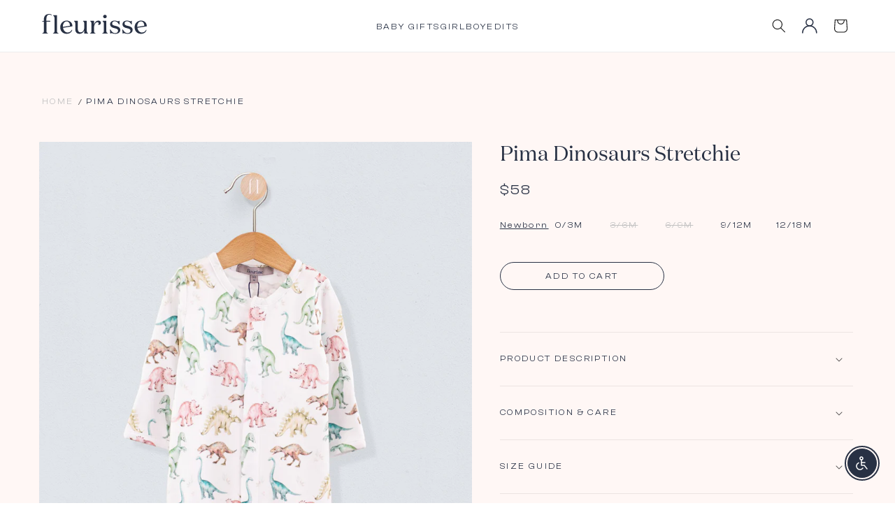

--- FILE ---
content_type: text/html; charset=utf-8
request_url: https://www.fleurisse.com/products/pima-dino-stretchie
body_size: 50769
content:
<!doctype html>
<html class="js" lang="en">
  <head>
	<script id="pandectes-rules">   /* PANDECTES-GDPR: DO NOT MODIFY AUTO GENERATED CODE OF THIS SCRIPT */      window.PandectesSettings = {"store":{"id":6381273170,"plan":"basic","theme":"Dawn","primaryLocale":"en","adminMode":false,"headless":false,"storefrontRootDomain":"","checkoutRootDomain":"","storefrontAccessToken":""},"tsPublished":1762317363,"declaration":{"showPurpose":false,"showProvider":false,"showDateGenerated":false},"language":{"unpublished":[],"languageMode":"Single","fallbackLanguage":"en","languageDetection":"browser","languagesSupported":[]},"texts":{"managed":{"headerText":{"en":"We respect your privacy"},"consentText":{"en":"This website uses cookies to ensure you get the best experience."},"linkText":{"en":"Learn more"},"imprintText":{"en":"Imprint"},"googleLinkText":{"en":"Google's Privacy Terms"},"allowButtonText":{"en":"Accept"},"denyButtonText":{"en":"Decline"},"dismissButtonText":{"en":"Ok"},"leaveSiteButtonText":{"en":"Leave this site"},"preferencesButtonText":{"en":"Preferences"},"cookiePolicyText":{"en":"Cookie policy"},"preferencesPopupTitleText":{"en":"Manage consent preferences"},"preferencesPopupIntroText":{"en":"We use cookies to optimize website functionality, analyze the performance, and provide personalized experience to you. Some cookies are essential to make the website operate and function correctly. Those cookies cannot be disabled. In this window you can manage your preference of cookies."},"preferencesPopupSaveButtonText":{"en":"Save preferences"},"preferencesPopupCloseButtonText":{"en":"Close"},"preferencesPopupAcceptAllButtonText":{"en":"Accept all"},"preferencesPopupRejectAllButtonText":{"en":"Reject all"},"cookiesDetailsText":{"en":"Cookies details"},"preferencesPopupAlwaysAllowedText":{"en":"Always allowed"},"accessSectionParagraphText":{"en":"You have the right to request access to your data at any time."},"accessSectionTitleText":{"en":"Data portability"},"accessSectionAccountInfoActionText":{"en":"Personal data"},"accessSectionDownloadReportActionText":{"en":"Request export"},"accessSectionGDPRRequestsActionText":{"en":"Data subject requests"},"accessSectionOrdersRecordsActionText":{"en":"Orders"},"rectificationSectionParagraphText":{"en":"You have the right to request your data to be updated whenever you think it is appropriate."},"rectificationSectionTitleText":{"en":"Data Rectification"},"rectificationCommentPlaceholder":{"en":"Describe what you want to be updated"},"rectificationCommentValidationError":{"en":"Comment is required"},"rectificationSectionEditAccountActionText":{"en":"Request an update"},"erasureSectionTitleText":{"en":"Right to be forgotten"},"erasureSectionParagraphText":{"en":"You have the right to ask all your data to be erased. After that, you will no longer be able to access your account."},"erasureSectionRequestDeletionActionText":{"en":"Request personal data deletion"},"consentDate":{"en":"Consent date"},"consentId":{"en":"Consent ID"},"consentSectionChangeConsentActionText":{"en":"Change consent preference"},"consentSectionConsentedText":{"en":"You consented to the cookies policy of this website on"},"consentSectionNoConsentText":{"en":"You have not consented to the cookies policy of this website."},"consentSectionTitleText":{"en":"Your cookie consent"},"consentStatus":{"en":"Consent preference"},"confirmationFailureMessage":{"en":"Your request was not verified. Please try again and if problem persists, contact store owner for assistance"},"confirmationFailureTitle":{"en":"A problem occurred"},"confirmationSuccessMessage":{"en":"We will soon get back to you as to your request."},"confirmationSuccessTitle":{"en":"Your request is verified"},"guestsSupportEmailFailureMessage":{"en":"Your request was not submitted. Please try again and if problem persists, contact store owner for assistance."},"guestsSupportEmailFailureTitle":{"en":"A problem occurred"},"guestsSupportEmailPlaceholder":{"en":"E-mail address"},"guestsSupportEmailSuccessMessage":{"en":"If you are registered as a customer of this store, you will soon receive an email with instructions on how to proceed."},"guestsSupportEmailSuccessTitle":{"en":"Thank you for your request"},"guestsSupportEmailValidationError":{"en":"Email is not valid"},"guestsSupportInfoText":{"en":"Please login with your customer account to further proceed."},"submitButton":{"en":"Submit"},"submittingButton":{"en":"Submitting..."},"cancelButton":{"en":"Cancel"},"declIntroText":{"en":"We use cookies to optimize website functionality, analyze the performance, and provide personalized experience to you. Some cookies are essential to make the website operate and function correctly. Those cookies cannot be disabled. In this window you can manage your preference of cookies."},"declName":{"en":"Name"},"declPurpose":{"en":"Purpose"},"declType":{"en":"Type"},"declRetention":{"en":"Retention"},"declProvider":{"en":"Provider"},"declFirstParty":{"en":"First-party"},"declThirdParty":{"en":"Third-party"},"declSeconds":{"en":"seconds"},"declMinutes":{"en":"minutes"},"declHours":{"en":"hours"},"declDays":{"en":"days"},"declWeeks":{"en":"week(s)"},"declMonths":{"en":"months"},"declYears":{"en":"years"},"declSession":{"en":"Session"},"declDomain":{"en":"Domain"},"declPath":{"en":"Path"}},"categories":{"strictlyNecessaryCookiesTitleText":{"en":"Strictly necessary cookies"},"strictlyNecessaryCookiesDescriptionText":{"en":"These cookies are essential in order to enable you to move around the website and use its features, such as accessing secure areas of the website. The website cannot function properly without these cookies."},"functionalityCookiesTitleText":{"en":"Functional cookies"},"functionalityCookiesDescriptionText":{"en":"These cookies enable the site to provide enhanced functionality and personalisation. They may be set by us or by third party providers whose services we have added to our pages. If you do not allow these cookies then some or all of these services may not function properly."},"performanceCookiesTitleText":{"en":"Performance cookies"},"performanceCookiesDescriptionText":{"en":"These cookies enable us to monitor and improve the performance of our website. For example, they allow us to count visits, identify traffic sources and see which parts of the site are most popular."},"targetingCookiesTitleText":{"en":"Targeting cookies"},"targetingCookiesDescriptionText":{"en":"These cookies may be set through our site by our advertising partners. They may be used by those companies to build a profile of your interests and show you relevant adverts on other sites.    They do not store directly personal information, but are based on uniquely identifying your browser and internet device. If you do not allow these cookies, you will experience less targeted advertising."},"unclassifiedCookiesTitleText":{"en":"Unclassified cookies"},"unclassifiedCookiesDescriptionText":{"en":"Unclassified cookies are cookies that we are in the process of classifying, together with the providers of individual cookies."}},"auto":{}},"library":{"previewMode":false,"fadeInTimeout":0,"defaultBlocked":7,"showLink":true,"showImprintLink":false,"showGoogleLink":false,"enabled":true,"cookie":{"expiryDays":365,"secure":true},"dismissOnScroll":false,"dismissOnWindowClick":false,"dismissOnTimeout":false,"palette":{"popup":{"background":"#FAECEC","backgroundForCalculations":{"a":1,"b":236,"g":236,"r":250},"text":"#444444"},"button":{"background":"transparent","backgroundForCalculations":{"a":1,"b":236,"g":236,"r":250},"text":"#6D888A","textForCalculation":{"a":1,"b":138,"g":136,"r":109},"border":"#6D888A"}},"content":{"href":"https://www.fleurisse-leon.com/pages/privacy-policy","imprintHref":"/","close":"&#10005;","target":"","logo":"<img class=\"cc-banner-logo\" style=\"max-height: 13px;\" src=\"https://cdn.shopify.com/s/files/1/0063/8127/3170/t/20/assets/pandectes-logo.png?v=1762317363\" alt=\"Cookie banner\" />"},"window":"<div role=\"dialog\" aria-label=\"{{header}}\" aria-describedby=\"cookieconsent:desc\" id=\"pandectes-banner\" class=\"cc-window-wrapper cc-bottom-wrapper\"><div class=\"pd-cookie-banner-window cc-window {{classes}}\">{{children}}</div></div>","compliance":{"opt-both":"<div class=\"cc-compliance cc-highlight\">{{deny}}{{allow}}</div>"},"type":"opt-both","layouts":{"basic":"{{logo}}{{messagelink}}{{compliance}}{{close}}"},"position":"bottom","theme":"wired","revokable":false,"animateRevokable":false,"revokableReset":false,"revokableLogoUrl":"","revokablePlacement":"bottom-left","revokableMarginHorizontal":15,"revokableMarginVertical":15,"static":false,"autoAttach":true,"hasTransition":true,"blacklistPage":[""],"elements":{"close":"<button aria-label=\"Close\" type=\"button\" class=\"cc-close\">{{close}}</button>","dismiss":"<button type=\"button\" class=\"cc-btn cc-btn-decision cc-dismiss\">{{dismiss}}</button>","allow":"<button type=\"button\" class=\"cc-btn cc-btn-decision cc-allow\">{{allow}}</button>","deny":"<button type=\"button\" class=\"cc-btn cc-btn-decision cc-deny\">{{deny}}</button>","preferences":"<button type=\"button\" class=\"cc-btn cc-settings\" aria-controls=\"pd-cp-preferences\" onclick=\"Pandectes.fn.openPreferences()\">{{preferences}}</button>"}},"geolocation":{"brOnly":false,"caOnly":false,"euOnly":false,"canadaOnly":false,"canadaLaw25":false,"canadaPipeda":false},"dsr":{"guestsSupport":false,"accessSectionDownloadReportAuto":false},"banner":{"resetTs":1670120095,"extraCss":"        .cc-banner-logo {max-width: 24em!important;}    @media(min-width: 768px) {.cc-window.cc-floating{max-width: 24em!important;width: 24em!important;}}    .cc-message, .pd-cookie-banner-window .cc-header, .cc-logo {text-align: left}    .cc-window-wrapper{z-index: 2147483647;}    .cc-window{z-index: 2147483647;font-family: inherit;}    .pd-cookie-banner-window .cc-header{font-family: inherit;}    .pd-cp-ui{font-family: inherit; background-color: #FAECEC;color:#444444;}    button.pd-cp-btn, a.pd-cp-btn{}    input + .pd-cp-preferences-slider{background-color: rgba(68, 68, 68, 0.3)}    .pd-cp-scrolling-section::-webkit-scrollbar{background-color: rgba(68, 68, 68, 0.3)}    input:checked + .pd-cp-preferences-slider{background-color: rgba(68, 68, 68, 1)}    .pd-cp-scrolling-section::-webkit-scrollbar-thumb {background-color: rgba(68, 68, 68, 1)}    .pd-cp-ui-close{color:#444444;}    .pd-cp-preferences-slider:before{background-color: #FAECEC}    .pd-cp-title:before {border-color: #444444!important}    .pd-cp-preferences-slider{background-color:#444444}    .pd-cp-toggle{color:#444444!important}    @media(max-width:699px) {.pd-cp-ui-close-top svg {fill: #444444}}    .pd-cp-toggle:hover,.pd-cp-toggle:visited,.pd-cp-toggle:active{color:#444444!important}    .pd-cookie-banner-window {box-shadow: 0 0 18px rgb(0 0 0 / 20%);}  ","customJavascript":{},"showPoweredBy":false,"logoHeight":13,"hybridStrict":false,"cookiesBlockedByDefault":"7","isActive":true,"implicitSavePreferences":false,"cookieIcon":false,"blockBots":false,"showCookiesDetails":true,"hasTransition":true,"blockingPage":false,"showOnlyLandingPage":false,"leaveSiteUrl":"https://www.google.com","linkRespectStoreLang":false},"cookies":{"0":[{"name":"secure_customer_sig","type":"http","domain":"www.fleurisse-leon.com","path":"/","provider":"Shopify","firstParty":true,"retention":"1 year(s)","session":false,"expires":1,"unit":"declYears","purpose":{"en":"Used in connection with customer login."}},{"name":"keep_alive","type":"http","domain":"www.fleurisse-leon.com","path":"/","provider":"Shopify","firstParty":true,"retention":"30 minute(s)","session":false,"expires":30,"unit":"declMinutes","purpose":{"en":"Used in connection with buyer localization."}},{"name":"cart_currency","type":"http","domain":"www.fleurisse-leon.com","path":"/","provider":"Shopify","firstParty":true,"retention":"14 day(s)","session":false,"expires":14,"unit":"declDays","purpose":{"en":"The cookie is necessary for the secure checkout and payment function on the website. This function is provided by shopify.com."}},{"name":"localization","type":"http","domain":"www.fleurisse-leon.com","path":"/","provider":"Shopify","firstParty":true,"retention":"1 year(s)","session":false,"expires":1,"unit":"declYears","purpose":{"en":"Shopify store localization"}},{"name":"shopify_pay_redirect","type":"http","domain":"www.fleurisse-leon.com","path":"/","provider":"Shopify","firstParty":true,"retention":"60 minute(s)","session":false,"expires":60,"unit":"declMinutes","purpose":{"en":"The cookie is necessary for the secure checkout and payment function on the website. This function is provided by shopify.com."}},{"name":"_secure_session_id","type":"http","domain":"www.fleurisse-leon.com","path":"/","provider":"Shopify","firstParty":true,"retention":"24 hour(s)","session":false,"expires":24,"unit":"declHours","purpose":{"en":"Used in connection with navigation through a storefront."}}],"1":[{"name":"_landing_page","type":"http","domain":".fleurisse-leon.com","path":"/","provider":"Shopify","firstParty":false,"retention":"14 day(s)","session":false,"expires":14,"unit":"declDays","purpose":{"en":"Tracks landing pages."}},{"name":"_y","type":"http","domain":".fleurisse-leon.com","path":"/","provider":"Shopify","firstParty":false,"retention":"1 year(s)","session":false,"expires":1,"unit":"declYears","purpose":{"en":"Shopify analytics."}},{"name":"_orig_referrer","type":"http","domain":".fleurisse-leon.com","path":"/","provider":"Shopify","firstParty":false,"retention":"14 day(s)","session":false,"expires":14,"unit":"declDays","purpose":{"en":"Tracks landing pages."}},{"name":"_shopify_sa_t","type":"http","domain":".fleurisse-leon.com","path":"/","provider":"Shopify","firstParty":false,"retention":"30 minute(s)","session":false,"expires":30,"unit":"declMinutes","purpose":{"en":"Shopify analytics relating to marketing & referrals."}},{"name":"_shopify_s","type":"http","domain":".fleurisse-leon.com","path":"/","provider":"Shopify","firstParty":false,"retention":"30 minute(s)","session":false,"expires":30,"unit":"declMinutes","purpose":{"en":"Shopify analytics."}},{"name":"_shopify_sa_p","type":"http","domain":".fleurisse-leon.com","path":"/","provider":"Shopify","firstParty":false,"retention":"30 minute(s)","session":false,"expires":30,"unit":"declMinutes","purpose":{"en":"Shopify analytics relating to marketing & referrals."}},{"name":"_s","type":"http","domain":".fleurisse-leon.com","path":"/","provider":"Shopify","firstParty":false,"retention":"30 minute(s)","session":false,"expires":30,"unit":"declMinutes","purpose":{"en":"Shopify analytics."}},{"name":"_shopify_y","type":"http","domain":".fleurisse-leon.com","path":"/","provider":"Shopify","firstParty":false,"retention":"1 year(s)","session":false,"expires":1,"unit":"declYears","purpose":{"en":"Shopify analytics."}},{"name":"soundest-views","type":"http","domain":".fleurisse-leon.com","path":"/","provider":"Omnisend","firstParty":false,"retention":"Session","session":true,"expires":0,"unit":"declSeconds","purpose":{"en":""}}],"2":[],"4":[{"name":"_pin_unauth","type":"http","domain":".fleurisse-leon.com","path":"/","provider":"Pinterest","firstParty":false,"retention":"1 year(s)","session":false,"expires":1,"unit":"declYears","purpose":{"en":""}},{"name":"_fbp","type":"http","domain":".fleurisse-leon.com","path":"/","provider":"Facebook","firstParty":false,"retention":"90 day(s)","session":false,"expires":90,"unit":"declDays","purpose":{"en":"Cookie is placed by Facebook to track visits across websites."}},{"name":"omnisendAnonymousID","type":"http","domain":".fleurisse-leon.com","path":"/","provider":"Omnisend","firstParty":false,"retention":"1 year(s)","session":false,"expires":1,"unit":"declYears","purpose":{"en":"This cookie is used to identify a session of an anonymous contact or a contact."}},{"name":"omnisendSessionID","type":"http","domain":".fleurisse-leon.com","path":"/","provider":"Omnisend","firstParty":false,"retention":"30 minute(s)","session":false,"expires":30,"unit":"declMinutes","purpose":{"en":""}},{"name":"soundestID","type":"http","domain":".fleurisse-leon.com","path":"/","provider":"Omnisend","firstParty":false,"retention":"Session","session":true,"expires":0,"unit":"declSeconds","purpose":{"en":""}}],"8":[]},"blocker":{"isActive":false,"googleConsentMode":{"id":"","analyticsId":"","isActive":false,"adStorageCategory":4,"analyticsStorageCategory":2,"personalizationStorageCategory":1,"functionalityStorageCategory":1,"customEvent":true,"securityStorageCategory":0,"redactData":true,"urlPassthrough":false},"facebookPixel":{"id":"","isActive":false,"ldu":false},"microsoft":{},"rakuten":{"isActive":false,"cmp":false,"ccpa":false},"clarity":{},"defaultBlocked":7,"patterns":{"whiteList":[],"blackList":{"1":[],"2":[],"4":[],"8":[]},"iframesWhiteList":[],"iframesBlackList":{"1":[],"2":[],"4":[],"8":[]},"beaconsWhiteList":[],"beaconsBlackList":{"1":[],"2":[],"4":[],"8":[]}}}}      !function(){"use strict";window.PandectesRules=window.PandectesRules||{},window.PandectesRules.manualBlacklist={1:[],2:[],4:[]},window.PandectesRules.blacklistedIFrames={1:[],2:[],4:[]},window.PandectesRules.blacklistedCss={1:[],2:[],4:[]},window.PandectesRules.blacklistedBeacons={1:[],2:[],4:[]};const e="javascript/blocked",t=["US-CA","US-VA","US-CT","US-UT","US-CO","US-MT","US-TX","US-OR","US-IA","US-NE","US-NH","US-DE","US-NJ","US-TN","US-MN"],n=["AT","BE","BG","HR","CY","CZ","DK","EE","FI","FR","DE","GR","HU","IE","IT","LV","LT","LU","MT","NL","PL","PT","RO","SK","SI","ES","SE","GB","LI","NO","IS"];function a(e){return new RegExp(e.replace(/[/\\.+?$()]/g,"\\$&").replace("*","(.*)"))}const o=(e,t="log")=>{new URLSearchParams(window.location.search).get("log")&&console[t](`PandectesRules: ${e}`)};function s(e){const t=document.createElement("script");t.async=!0,t.src=e,document.head.appendChild(t)}const r=window.PandectesRulesSettings||window.PandectesSettings,i=function(){if(void 0!==window.dataLayer&&Array.isArray(window.dataLayer)){if(window.dataLayer.some((e=>"pandectes_full_scan"===e.event)))return!0}return!1}(),c=((e="_pandectes_gdpr")=>{const t=("; "+document.cookie).split("; "+e+"=");let n;if(t.length<2)n={};else{const e=t.pop().split(";");n=window.atob(e.shift())}const a=(e=>{try{return JSON.parse(e)}catch(e){return!1}})(n);return!1!==a?a:n})(),{banner:{isActive:l},blocker:{defaultBlocked:d,patterns:u}}=r,g=c&&null!==c.preferences&&void 0!==c.preferences?c.preferences:null,p=i?0:l?null===g?d:g:0,f={1:!(1&p),2:!(2&p),4:!(4&p)},{blackList:h,whiteList:y,iframesBlackList:w,iframesWhiteList:m,beaconsBlackList:b,beaconsWhiteList:k}=u,_={blackList:[],whiteList:[],iframesBlackList:{1:[],2:[],4:[],8:[]},iframesWhiteList:[],beaconsBlackList:{1:[],2:[],4:[],8:[]},beaconsWhiteList:[]};[1,2,4].map((e=>{f[e]||(_.blackList.push(...h[e].length?h[e].map(a):[]),_.iframesBlackList[e]=w[e].length?w[e].map(a):[],_.beaconsBlackList[e]=b[e].length?b[e].map(a):[])})),_.whiteList=y.length?y.map(a):[],_.iframesWhiteList=m.length?m.map(a):[],_.beaconsWhiteList=k.length?k.map(a):[];const v={scripts:[],iframes:{1:[],2:[],4:[]},beacons:{1:[],2:[],4:[]},css:{1:[],2:[],4:[]}},L=(t,n)=>t&&(!n||n!==e)&&(!_.blackList||_.blackList.some((e=>e.test(t))))&&(!_.whiteList||_.whiteList.every((e=>!e.test(t)))),S=(e,t)=>{const n=_.iframesBlackList[t],a=_.iframesWhiteList;return e&&(!n||n.some((t=>t.test(e))))&&(!a||a.every((t=>!t.test(e))))},C=(e,t)=>{const n=_.beaconsBlackList[t],a=_.beaconsWhiteList;return e&&(!n||n.some((t=>t.test(e))))&&(!a||a.every((t=>!t.test(e))))},A=new MutationObserver((e=>{for(let t=0;t<e.length;t++){const{addedNodes:n}=e[t];for(let e=0;e<n.length;e++){const t=n[e],a=t.dataset&&t.dataset.cookiecategory;if(1===t.nodeType&&"LINK"===t.tagName){const e=t.dataset&&t.dataset.href;if(e&&a)switch(a){case"functionality":case"C0001":v.css[1].push(e);break;case"performance":case"C0002":v.css[2].push(e);break;case"targeting":case"C0003":v.css[4].push(e)}}}}}));var $=new MutationObserver((t=>{for(let n=0;n<t.length;n++){const{addedNodes:a}=t[n];for(let t=0;t<a.length;t++){const n=a[t],s=n.src||n.dataset&&n.dataset.src,r=n.dataset&&n.dataset.cookiecategory;if(1===n.nodeType&&"IFRAME"===n.tagName){if(s){let e=!1;S(s,1)||"functionality"===r||"C0001"===r?(e=!0,v.iframes[1].push(s)):S(s,2)||"performance"===r||"C0002"===r?(e=!0,v.iframes[2].push(s)):(S(s,4)||"targeting"===r||"C0003"===r)&&(e=!0,v.iframes[4].push(s)),e&&(n.removeAttribute("src"),n.setAttribute("data-src",s))}}else if(1===n.nodeType&&"IMG"===n.tagName){if(s){let e=!1;C(s,1)?(e=!0,v.beacons[1].push(s)):C(s,2)?(e=!0,v.beacons[2].push(s)):C(s,4)&&(e=!0,v.beacons[4].push(s)),e&&(n.removeAttribute("src"),n.setAttribute("data-src",s))}}else if(1===n.nodeType&&"SCRIPT"===n.tagName){const t=n.type;let a=!1;if(L(s,t)?(o(`rule blocked: ${s}`),a=!0):s&&r?o(`manually blocked @ ${r}: ${s}`):r&&o(`manually blocked @ ${r}: inline code`),a){v.scripts.push([n,t]),n.type=e;const a=function(t){n.getAttribute("type")===e&&t.preventDefault(),n.removeEventListener("beforescriptexecute",a)};n.addEventListener("beforescriptexecute",a),n.parentElement&&n.parentElement.removeChild(n)}}}}}));const P=document.createElement,E={src:Object.getOwnPropertyDescriptor(HTMLScriptElement.prototype,"src"),type:Object.getOwnPropertyDescriptor(HTMLScriptElement.prototype,"type")};window.PandectesRules.unblockCss=e=>{const t=v.css[e]||[];t.length&&o(`Unblocking CSS for ${e}`),t.forEach((e=>{const t=document.querySelector(`link[data-href^="${e}"]`);t.removeAttribute("data-href"),t.href=e})),v.css[e]=[]},window.PandectesRules.unblockIFrames=e=>{const t=v.iframes[e]||[];t.length&&o(`Unblocking IFrames for ${e}`),_.iframesBlackList[e]=[],t.forEach((e=>{const t=document.querySelector(`iframe[data-src^="${e}"]`);t.removeAttribute("data-src"),t.src=e})),v.iframes[e]=[]},window.PandectesRules.unblockBeacons=e=>{const t=v.beacons[e]||[];t.length&&o(`Unblocking Beacons for ${e}`),_.beaconsBlackList[e]=[],t.forEach((e=>{const t=document.querySelector(`img[data-src^="${e}"]`);t.removeAttribute("data-src"),t.src=e})),v.beacons[e]=[]},window.PandectesRules.unblockInlineScripts=function(e){const t=1===e?"functionality":2===e?"performance":"targeting",n=document.querySelectorAll(`script[type="javascript/blocked"][data-cookiecategory="${t}"]`);o(`unblockInlineScripts: ${n.length} in ${t}`),n.forEach((function(e){const t=document.createElement("script");t.type="text/javascript",e.hasAttribute("src")?t.src=e.getAttribute("src"):t.textContent=e.textContent,document.head.appendChild(t),e.parentNode.removeChild(e)}))},window.PandectesRules.unblockInlineCss=function(e){const t=1===e?"functionality":2===e?"performance":"targeting",n=document.querySelectorAll(`link[data-cookiecategory="${t}"]`);o(`unblockInlineCss: ${n.length} in ${t}`),n.forEach((function(e){e.href=e.getAttribute("data-href")}))},window.PandectesRules.unblock=function(e){e.length<1?(_.blackList=[],_.whiteList=[],_.iframesBlackList=[],_.iframesWhiteList=[]):(_.blackList&&(_.blackList=_.blackList.filter((t=>e.every((e=>"string"==typeof e?!t.test(e):e instanceof RegExp?t.toString()!==e.toString():void 0))))),_.whiteList&&(_.whiteList=[..._.whiteList,...e.map((e=>{if("string"==typeof e){const t=".*"+a(e)+".*";if(_.whiteList.every((e=>e.toString()!==t.toString())))return new RegExp(t)}else if(e instanceof RegExp&&_.whiteList.every((t=>t.toString()!==e.toString())))return e;return null})).filter(Boolean)]));let t=0;[...v.scripts].forEach((([e,n],a)=>{if(function(e){const t=e.getAttribute("src");return _.blackList&&_.blackList.every((e=>!e.test(t)))||_.whiteList&&_.whiteList.some((e=>e.test(t)))}(e)){const o=document.createElement("script");for(let t=0;t<e.attributes.length;t++){let n=e.attributes[t];"src"!==n.name&&"type"!==n.name&&o.setAttribute(n.name,e.attributes[t].value)}o.setAttribute("src",e.src),o.setAttribute("type",n||"application/javascript"),document.head.appendChild(o),v.scripts.splice(a-t,1),t++}})),0==_.blackList.length&&0===_.iframesBlackList[1].length&&0===_.iframesBlackList[2].length&&0===_.iframesBlackList[4].length&&0===_.beaconsBlackList[1].length&&0===_.beaconsBlackList[2].length&&0===_.beaconsBlackList[4].length&&(o("Disconnecting observers"),$.disconnect(),A.disconnect())};const{store:{adminMode:B,headless:T,storefrontRootDomain:R,checkoutRootDomain:I,storefrontAccessToken:O},banner:{isActive:N},blocker:U}=r,{defaultBlocked:D}=U;N&&function(e){if(window.Shopify&&window.Shopify.customerPrivacy)return void e();let t=null;window.Shopify&&window.Shopify.loadFeatures&&window.Shopify.trackingConsent?e():t=setInterval((()=>{window.Shopify&&window.Shopify.loadFeatures&&(clearInterval(t),window.Shopify.loadFeatures([{name:"consent-tracking-api",version:"0.1"}],(t=>{t?o("Shopify.customerPrivacy API - failed to load"):(o(`shouldShowBanner() -> ${window.Shopify.trackingConsent.shouldShowBanner()} | saleOfDataRegion() -> ${window.Shopify.trackingConsent.saleOfDataRegion()}`),e())})))}),10)}((()=>{!function(){const e=window.Shopify.trackingConsent;if(!1!==e.shouldShowBanner()||null!==g||7!==D)try{const t=B&&!(window.Shopify&&window.Shopify.AdminBarInjector);let n={preferences:!(1&p)||i||t,analytics:!(2&p)||i||t,marketing:!(4&p)||i||t};T&&(n.headlessStorefront=!0,n.storefrontRootDomain=R?.length?R:window.location.hostname,n.checkoutRootDomain=I?.length?I:`checkout.${window.location.hostname}`,n.storefrontAccessToken=O?.length?O:""),e.firstPartyMarketingAllowed()===n.marketing&&e.analyticsProcessingAllowed()===n.analytics&&e.preferencesProcessingAllowed()===n.preferences||e.setTrackingConsent(n,(function(e){e&&e.error?o("Shopify.customerPrivacy API - failed to setTrackingConsent"):o(`setTrackingConsent(${JSON.stringify(n)})`)}))}catch(e){o("Shopify.customerPrivacy API - exception")}}(),function(){if(T){const e=window.Shopify.trackingConsent,t=e.currentVisitorConsent();if(navigator.globalPrivacyControl&&""===t.sale_of_data){const t={sale_of_data:!1,headlessStorefront:!0};t.storefrontRootDomain=R?.length?R:window.location.hostname,t.checkoutRootDomain=I?.length?I:`checkout.${window.location.hostname}`,t.storefrontAccessToken=O?.length?O:"",e.setTrackingConsent(t,(function(e){e&&e.error?o(`Shopify.customerPrivacy API - failed to setTrackingConsent({${JSON.stringify(t)})`):o(`setTrackingConsent(${JSON.stringify(t)})`)}))}}}()}));const M="[Pandectes :: Google Consent Mode debug]:";function z(...e){const t=e[0],n=e[1],a=e[2];if("consent"!==t)return"config"===t?"config":void 0;const{ad_storage:o,ad_user_data:s,ad_personalization:r,functionality_storage:i,analytics_storage:c,personalization_storage:l,security_storage:d}=a,u={Command:t,Mode:n,ad_storage:o,ad_user_data:s,ad_personalization:r,functionality_storage:i,analytics_storage:c,personalization_storage:l,security_storage:d};return console.table(u),"default"===n&&("denied"===o&&"denied"===s&&"denied"===r&&"denied"===i&&"denied"===c&&"denied"===l||console.warn(`${M} all types in a "default" command should be set to "denied" except for security_storage that should be set to "granted"`)),n}let j=!1,x=!1;function q(e){e&&("default"===e?(j=!0,x&&console.warn(`${M} "default" command was sent but there was already an "update" command before it.`)):"update"===e?(x=!0,j||console.warn(`${M} "update" command was sent but there was no "default" command before it.`)):"config"===e&&(j||console.warn(`${M} a tag read consent state before a "default" command was sent.`)))}const{banner:{isActive:F,hybridStrict:W},geolocation:{caOnly:H=!1,euOnly:G=!1,brOnly:J=!1,jpOnly:V=!1,thOnly:K=!1,chOnly:Z=!1,zaOnly:Y=!1,canadaOnly:X=!1,globalVisibility:Q=!0},blocker:{defaultBlocked:ee=7,googleConsentMode:{isActive:te,onlyGtm:ne=!1,customEvent:ae,id:oe="",analyticsId:se="",adwordsId:re="",redactData:ie,urlPassthrough:ce,adStorageCategory:le,analyticsStorageCategory:de,functionalityStorageCategory:ue,personalizationStorageCategory:ge,securityStorageCategory:pe,dataLayerProperty:fe="dataLayer",waitForUpdate:he=0,useNativeChannel:ye=!1,debugMode:we=!1}}}=r;function me(){window[fe].push(arguments)}window[fe]=window[fe]||[];const be={hasInitialized:!1,useNativeChannel:!1,ads_data_redaction:!1,url_passthrough:!1,data_layer_property:"dataLayer",storage:{ad_storage:"granted",ad_user_data:"granted",ad_personalization:"granted",analytics_storage:"granted",functionality_storage:"granted",personalization_storage:"granted",security_storage:"granted"}};if(F&&te){we&&(ke=fe||"dataLayer",window[ke].forEach((e=>{q(z(...e))})),window[ke].push=function(...e){return q(z(...e[0])),Array.prototype.push.apply(this,e)});const e=0===(ee&le)?"granted":"denied",a=0===(ee&de)?"granted":"denied",o=0===(ee&ue)?"granted":"denied",r=0===(ee&ge)?"granted":"denied",i=0===(ee&pe)?"granted":"denied";be.hasInitialized=!0,be.useNativeChannel=ye,be.url_passthrough=ce,be.ads_data_redaction="denied"===e&&ie,be.storage.ad_storage=e,be.storage.ad_user_data=e,be.storage.ad_personalization=e,be.storage.analytics_storage=a,be.storage.functionality_storage=o,be.storage.personalization_storage=r,be.storage.security_storage=i,be.data_layer_property=fe||"dataLayer",me("set","developer_id.dMTZkMj",!0),be.ads_data_redaction&&me("set","ads_data_redaction",be.ads_data_redaction),be.url_passthrough&&me("set","url_passthrough",be.url_passthrough),function(){const e=p!==ee?{wait_for_update:he||500}:he?{wait_for_update:he}:{};Q&&!W?me("consent","default",{...be.storage,...e}):(me("consent","default",{...be.storage,...e,region:[...G||W?n:[],...H&&!W?t:[],...J&&!W?["BR"]:[],...V&&!W?["JP"]:[],...!1===X||W?[]:["CA"],...K&&!W?["TH"]:[],...Z&&!W?["CH"]:[],...Y&&!W?["ZA"]:[]]}),me("consent","default",{ad_storage:"granted",ad_user_data:"granted",ad_personalization:"granted",analytics_storage:"granted",functionality_storage:"granted",personalization_storage:"granted",security_storage:"granted",...e}));if(null!==g){const e=0===(p&le)?"granted":"denied",t=0===(p&de)?"granted":"denied",n=0===(p&ue)?"granted":"denied",a=0===(p&ge)?"granted":"denied",o=0===(p&pe)?"granted":"denied";be.storage.ad_storage=e,be.storage.ad_user_data=e,be.storage.ad_personalization=e,be.storage.analytics_storage=t,be.storage.functionality_storage=n,be.storage.personalization_storage=a,be.storage.security_storage=o,me("consent","update",be.storage)}me("js",new Date);const a="https://www.googletagmanager.com";if(oe.length){const e=oe.split(",");window[be.data_layer_property].push({"gtm.start":(new Date).getTime(),event:"gtm.js"});for(let t=0;t<e.length;t++){const n="dataLayer"!==be.data_layer_property?`&l=${be.data_layer_property}`:"";s(`${a}/gtm.js?id=${e[t].trim()}${n}`)}}if(se.length){const e=se.split(",");for(let t=0;t<e.length;t++){const n=e[t].trim();n.length&&(s(`${a}/gtag/js?id=${n}`),me("config",n,{send_page_view:!1}))}}if(re.length){const e=re.split(",");for(let t=0;t<e.length;t++){const n=e[t].trim();n.length&&(s(`${a}/gtag/js?id=${n}`),me("config",n,{allow_enhanced_conversions:!0}))}}}()}else if(ne){const e="https://www.googletagmanager.com";if(oe.length){const t=oe.split(",");for(let n=0;n<t.length;n++){const a="dataLayer"!==be.data_layer_property?`&l=${be.data_layer_property}`:"";s(`${e}/gtm.js?id=${t[n].trim()}${a}`)}}}var ke;const{blocker:{klaviyoIsActive:_e,googleConsentMode:{adStorageCategory:ve}}}=r;_e&&window.addEventListener("PandectesEvent_OnConsent",(function(e){const{preferences:t}=e.detail;if(null!=t){const e=0===(t&ve)?"granted":"denied";void 0!==window.klaviyo&&window.klaviyo.isIdentified()&&window.klaviyo.push(["identify",{ad_personalization:e,ad_user_data:e}])}}));const{banner:{revokableTrigger:Le}}=r;Le&&(window.onload=async()=>{for await(let e of((e,t=1e3,n=1e4)=>{const a=new WeakMap;return{async*[Symbol.asyncIterator](){const o=Date.now();for(;Date.now()-o<n;){const n=document.querySelectorAll(e);for(const e of n)a.has(e)||(a.set(e,!0),yield e);await new Promise((e=>setTimeout(e,t)))}}}})('a[href*="#reopenBanner"]'))e.onclick=e=>{e.preventDefault(),window.Pandectes.fn.revokeConsent()}});const{banner:{isActive:Se},blocker:{defaultBlocked:Ce=7,microsoft:{isActive:Ae,uetTags:$e,dataLayerProperty:Pe="uetq"}={isActive:!1,uetTags:"",dataLayerProperty:"uetq"},clarity:{isActive:Ee,id:Be}={isActive:!1,id:""}}}=r,Te={hasInitialized:!1,data_layer_property:"uetq",storage:{ad_storage:"granted"}};if(Se&&Ae){if(function(e,t,n){const a=new Date;a.setTime(a.getTime()+24*n*60*60*1e3);const o="expires="+a.toUTCString();document.cookie=`${e}=${t}; ${o}; path=/; secure; samesite=strict`}("_uetmsdns","0",365),$e.length){const e=$e.split(",");for(let t=0;t<e.length;t++)e[t].trim().length&&ze(e[t])}const e=4&Ce?"denied":"granted";if(Te.hasInitialized=!0,Te.storage.ad_storage=e,window[Pe]=window[Pe]||[],window[Pe].push("consent","default",Te.storage),null!==g){const e=4&p?"denied":"granted";Te.storage.ad_storage=e,window[Pe].push("consent","update",Te.storage)}}var Re,Ie,Oe,Ne,Ue,De,Me;function ze(e){const t=document.createElement("script");t.type="text/javascript",t.async=!0,t.src="//bat.bing.com/bat.js",t.onload=function(){const t={ti:e,cookieFlags:"SameSite=None;Secure"};t.q=window[Pe],window[Pe]=new UET(t),window[Pe].push("pageLoad")},document.head.appendChild(t)}Ee&&Se&&(Be.length&&(Re=window,Ie=document,Ne="script",Ue=Be,Re[Oe="clarity"]=Re[Oe]||function(){(Re[Oe].q=Re[Oe].q||[]).push(arguments)},(De=Ie.createElement(Ne)).async=1,De.src="https://www.clarity.ms/tag/"+Ue,(Me=Ie.getElementsByTagName(Ne)[0]).parentNode.insertBefore(De,Me)),window.addEventListener("PandectesEvent_OnConsent",(e=>{["new","revoke"].includes(e.detail?.consentType)&&"function"==typeof window.clarity&&(2&e.detail?.preferences?window.clarity("consent",!1):window.clarity("consent"))}))),window.PandectesRules.gcm=be;const{banner:{isActive:je},blocker:{isActive:xe}}=r;o(`Prefs: ${p} | Banner: ${je?"on":"off"} | Blocker: ${xe?"on":"off"}`);const qe=null===g&&/\/checkouts\//.test(window.location.pathname);0!==p&&!1===i&&xe&&!qe&&(o("Blocker will execute"),document.createElement=function(...t){if("script"!==t[0].toLowerCase())return P.bind?P.bind(document)(...t):P;const n=P.bind(document)(...t);try{Object.defineProperties(n,{src:{...E.src,set(t){L(t,n.type)&&E.type.set.call(this,e),E.src.set.call(this,t)}},type:{...E.type,get(){const t=E.type.get.call(this);return t===e||L(this.src,t)?null:t},set(t){const a=L(n.src,n.type)?e:t;E.type.set.call(this,a)}}}),n.setAttribute=function(t,a){if("type"===t){const t=L(n.src,n.type)?e:a;E.type.set.call(n,t)}else"src"===t?(L(a,n.type)&&E.type.set.call(n,e),E.src.set.call(n,a)):HTMLScriptElement.prototype.setAttribute.call(n,t,a)}}catch(e){console.warn("Yett: unable to prevent script execution for script src ",n.src,".\n",'A likely cause would be because you are using a third-party browser extension that monkey patches the "document.createElement" function.')}return n},$.observe(document.documentElement,{childList:!0,subtree:!0}),A.observe(document.documentElement,{childList:!0,subtree:!0}))}();
</script>
	
    <meta charset="utf-8">
    <meta http-equiv="X-UA-Compatible" content="IE=edge">
    <meta name="viewport" content="width=device-width,initial-scale=1">
    <meta name="theme-color" content="">
    <meta name="format-detection" content="telephone=no">
    <link rel="canonical" href="https://www.fleurisse.com/products/pima-dino-stretchie"><link rel="icon" type="image/png" href="//www.fleurisse.com/cdn/shop/files/LOGO_ICON_3df2b80b-d860-41f7-81eb-134e7944aeb3.svg?crop=center&height=32&v=1745931773&width=32"><link rel="preconnect" href="https://fonts.shopifycdn.com" crossorigin><title>
      Pima Dinosaurs Stretchie
 &ndash; Fleurisse by Spring Flowers</title>

    
      <meta name="description" content="Our boy&#39;s print stretchie is made from 100% Peruvian pima cotton for the most delicate touch on your newborn’s delicate skin. 100% Pima Cotton from Peru Machine Wash Cold, Tumble Dry low">
    

    

<meta property="og:site_name" content="Fleurisse by Spring Flowers">
<meta property="og:url" content="https://www.fleurisse.com/products/pima-dino-stretchie">
<meta property="og:title" content="Pima Dinosaurs Stretchie">
<meta property="og:type" content="product">
<meta property="og:description" content="Our boy&#39;s print stretchie is made from 100% Peruvian pima cotton for the most delicate touch on your newborn’s delicate skin. 100% Pima Cotton from Peru Machine Wash Cold, Tumble Dry low"><meta property="og:image" content="http://www.fleurisse.com/cdn/shop/files/DINO_FOOTIE.jpg?v=1698265581">
  <meta property="og:image:secure_url" content="https://www.fleurisse.com/cdn/shop/files/DINO_FOOTIE.jpg?v=1698265581">
  <meta property="og:image:width" content="2918">
  <meta property="og:image:height" content="3648"><meta property="og:price:amount" content="58">
  <meta property="og:price:currency" content="USD"><meta name="twitter:card" content="summary_large_image">
<meta name="twitter:title" content="Pima Dinosaurs Stretchie">
<meta name="twitter:description" content="Our boy&#39;s print stretchie is made from 100% Peruvian pima cotton for the most delicate touch on your newborn’s delicate skin. 100% Pima Cotton from Peru Machine Wash Cold, Tumble Dry low">


    <script src="//www.fleurisse.com/cdn/shop/t/20/assets/constants.js?v=132983761750457495441745832784" defer="defer"></script>
    <script src="//www.fleurisse.com/cdn/shop/t/20/assets/pubsub.js?v=25310214064522200911745832785" defer="defer"></script>
    <script src="//www.fleurisse.com/cdn/shop/t/20/assets/global.js?v=125897005643531678611762779259" defer="defer"></script>
    <script src="//www.fleurisse.com/cdn/shop/t/20/assets/details-disclosure.js?v=13653116266235556501745832784" defer="defer"></script>
    <script src="//www.fleurisse.com/cdn/shop/t/20/assets/details-modal.js?v=25581673532751508451745832784" defer="defer"></script>
    <script src="//www.fleurisse.com/cdn/shop/t/20/assets/search-form.js?v=133129549252120666541745832785" defer="defer"></script><script>window.performance && window.performance.mark && window.performance.mark('shopify.content_for_header.start');</script><meta name="facebook-domain-verification" content="ko7nx72t9e22wde32vzkvwha1mmwza">
<meta name="google-site-verification" content="UbkKZDjaXR3-zsow-1VnPt4Kx4monRh64eLPumt1SHo">
<meta id="shopify-digital-wallet" name="shopify-digital-wallet" content="/6381273170/digital_wallets/dialog">
<meta name="shopify-checkout-api-token" content="24c5671ca3108996c9eb1ee34f5eb6d3">
<meta id="in-context-paypal-metadata" data-shop-id="6381273170" data-venmo-supported="false" data-environment="production" data-locale="en_US" data-paypal-v4="true" data-currency="USD">
<link rel="alternate" type="application/json+oembed" href="https://www.fleurisse.com/products/pima-dino-stretchie.oembed">
<script async="async" src="/checkouts/internal/preloads.js?locale=en-US"></script>
<link rel="preconnect" href="https://shop.app" crossorigin="anonymous">
<script async="async" src="https://shop.app/checkouts/internal/preloads.js?locale=en-US&shop_id=6381273170" crossorigin="anonymous"></script>
<script id="apple-pay-shop-capabilities" type="application/json">{"shopId":6381273170,"countryCode":"US","currencyCode":"USD","merchantCapabilities":["supports3DS"],"merchantId":"gid:\/\/shopify\/Shop\/6381273170","merchantName":"Fleurisse by Spring Flowers","requiredBillingContactFields":["postalAddress","email","phone"],"requiredShippingContactFields":["postalAddress","email","phone"],"shippingType":"shipping","supportedNetworks":["visa","masterCard","amex"],"total":{"type":"pending","label":"Fleurisse by Spring Flowers","amount":"1.00"},"shopifyPaymentsEnabled":true,"supportsSubscriptions":true}</script>
<script id="shopify-features" type="application/json">{"accessToken":"24c5671ca3108996c9eb1ee34f5eb6d3","betas":["rich-media-storefront-analytics"],"domain":"www.fleurisse.com","predictiveSearch":true,"shopId":6381273170,"locale":"en"}</script>
<script>var Shopify = Shopify || {};
Shopify.shop = "fleurisse-inc.myshopify.com";
Shopify.locale = "en";
Shopify.currency = {"active":"USD","rate":"1.0"};
Shopify.country = "US";
Shopify.theme = {"name":"Dawn","id":126996643922,"schema_name":"Dawn","schema_version":"15.3.0","theme_store_id":887,"role":"main"};
Shopify.theme.handle = "null";
Shopify.theme.style = {"id":null,"handle":null};
Shopify.cdnHost = "www.fleurisse.com/cdn";
Shopify.routes = Shopify.routes || {};
Shopify.routes.root = "/";</script>
<script type="module">!function(o){(o.Shopify=o.Shopify||{}).modules=!0}(window);</script>
<script>!function(o){function n(){var o=[];function n(){o.push(Array.prototype.slice.apply(arguments))}return n.q=o,n}var t=o.Shopify=o.Shopify||{};t.loadFeatures=n(),t.autoloadFeatures=n()}(window);</script>
<script>
  window.ShopifyPay = window.ShopifyPay || {};
  window.ShopifyPay.apiHost = "shop.app\/pay";
  window.ShopifyPay.redirectState = null;
</script>
<script id="shop-js-analytics" type="application/json">{"pageType":"product"}</script>
<script defer="defer" async type="module" src="//www.fleurisse.com/cdn/shopifycloud/shop-js/modules/v2/client.init-shop-cart-sync_BT-GjEfc.en.esm.js"></script>
<script defer="defer" async type="module" src="//www.fleurisse.com/cdn/shopifycloud/shop-js/modules/v2/chunk.common_D58fp_Oc.esm.js"></script>
<script defer="defer" async type="module" src="//www.fleurisse.com/cdn/shopifycloud/shop-js/modules/v2/chunk.modal_xMitdFEc.esm.js"></script>
<script type="module">
  await import("//www.fleurisse.com/cdn/shopifycloud/shop-js/modules/v2/client.init-shop-cart-sync_BT-GjEfc.en.esm.js");
await import("//www.fleurisse.com/cdn/shopifycloud/shop-js/modules/v2/chunk.common_D58fp_Oc.esm.js");
await import("//www.fleurisse.com/cdn/shopifycloud/shop-js/modules/v2/chunk.modal_xMitdFEc.esm.js");

  window.Shopify.SignInWithShop?.initShopCartSync?.({"fedCMEnabled":true,"windoidEnabled":true});

</script>
<script>
  window.Shopify = window.Shopify || {};
  if (!window.Shopify.featureAssets) window.Shopify.featureAssets = {};
  window.Shopify.featureAssets['shop-js'] = {"shop-cart-sync":["modules/v2/client.shop-cart-sync_DZOKe7Ll.en.esm.js","modules/v2/chunk.common_D58fp_Oc.esm.js","modules/v2/chunk.modal_xMitdFEc.esm.js"],"init-fed-cm":["modules/v2/client.init-fed-cm_B6oLuCjv.en.esm.js","modules/v2/chunk.common_D58fp_Oc.esm.js","modules/v2/chunk.modal_xMitdFEc.esm.js"],"shop-cash-offers":["modules/v2/client.shop-cash-offers_D2sdYoxE.en.esm.js","modules/v2/chunk.common_D58fp_Oc.esm.js","modules/v2/chunk.modal_xMitdFEc.esm.js"],"shop-login-button":["modules/v2/client.shop-login-button_QeVjl5Y3.en.esm.js","modules/v2/chunk.common_D58fp_Oc.esm.js","modules/v2/chunk.modal_xMitdFEc.esm.js"],"pay-button":["modules/v2/client.pay-button_DXTOsIq6.en.esm.js","modules/v2/chunk.common_D58fp_Oc.esm.js","modules/v2/chunk.modal_xMitdFEc.esm.js"],"shop-button":["modules/v2/client.shop-button_DQZHx9pm.en.esm.js","modules/v2/chunk.common_D58fp_Oc.esm.js","modules/v2/chunk.modal_xMitdFEc.esm.js"],"avatar":["modules/v2/client.avatar_BTnouDA3.en.esm.js"],"init-windoid":["modules/v2/client.init-windoid_CR1B-cfM.en.esm.js","modules/v2/chunk.common_D58fp_Oc.esm.js","modules/v2/chunk.modal_xMitdFEc.esm.js"],"init-shop-for-new-customer-accounts":["modules/v2/client.init-shop-for-new-customer-accounts_C_vY_xzh.en.esm.js","modules/v2/client.shop-login-button_QeVjl5Y3.en.esm.js","modules/v2/chunk.common_D58fp_Oc.esm.js","modules/v2/chunk.modal_xMitdFEc.esm.js"],"init-shop-email-lookup-coordinator":["modules/v2/client.init-shop-email-lookup-coordinator_BI7n9ZSv.en.esm.js","modules/v2/chunk.common_D58fp_Oc.esm.js","modules/v2/chunk.modal_xMitdFEc.esm.js"],"init-shop-cart-sync":["modules/v2/client.init-shop-cart-sync_BT-GjEfc.en.esm.js","modules/v2/chunk.common_D58fp_Oc.esm.js","modules/v2/chunk.modal_xMitdFEc.esm.js"],"shop-toast-manager":["modules/v2/client.shop-toast-manager_DiYdP3xc.en.esm.js","modules/v2/chunk.common_D58fp_Oc.esm.js","modules/v2/chunk.modal_xMitdFEc.esm.js"],"init-customer-accounts":["modules/v2/client.init-customer-accounts_D9ZNqS-Q.en.esm.js","modules/v2/client.shop-login-button_QeVjl5Y3.en.esm.js","modules/v2/chunk.common_D58fp_Oc.esm.js","modules/v2/chunk.modal_xMitdFEc.esm.js"],"init-customer-accounts-sign-up":["modules/v2/client.init-customer-accounts-sign-up_iGw4briv.en.esm.js","modules/v2/client.shop-login-button_QeVjl5Y3.en.esm.js","modules/v2/chunk.common_D58fp_Oc.esm.js","modules/v2/chunk.modal_xMitdFEc.esm.js"],"shop-follow-button":["modules/v2/client.shop-follow-button_CqMgW2wH.en.esm.js","modules/v2/chunk.common_D58fp_Oc.esm.js","modules/v2/chunk.modal_xMitdFEc.esm.js"],"checkout-modal":["modules/v2/client.checkout-modal_xHeaAweL.en.esm.js","modules/v2/chunk.common_D58fp_Oc.esm.js","modules/v2/chunk.modal_xMitdFEc.esm.js"],"shop-login":["modules/v2/client.shop-login_D91U-Q7h.en.esm.js","modules/v2/chunk.common_D58fp_Oc.esm.js","modules/v2/chunk.modal_xMitdFEc.esm.js"],"lead-capture":["modules/v2/client.lead-capture_BJmE1dJe.en.esm.js","modules/v2/chunk.common_D58fp_Oc.esm.js","modules/v2/chunk.modal_xMitdFEc.esm.js"],"payment-terms":["modules/v2/client.payment-terms_Ci9AEqFq.en.esm.js","modules/v2/chunk.common_D58fp_Oc.esm.js","modules/v2/chunk.modal_xMitdFEc.esm.js"]};
</script>
<script>(function() {
  var isLoaded = false;
  function asyncLoad() {
    if (isLoaded) return;
    isLoaded = true;
    var urls = ["https:\/\/chimpstatic.com\/mcjs-connected\/js\/users\/1d03d1ad8a399e13946dd1f51\/2b7f1ce3822d0ce8f45b53413.js?shop=fleurisse-inc.myshopify.com","\/\/cdn.shopify.com\/proxy\/83e711d31e290ef1f7450020c31303c5847deed18f89aaa3cc25adb9f9e7b3cf\/s.pandect.es\/scripts\/pandectes-core.js?shop=fleurisse-inc.myshopify.com\u0026sp-cache-control=cHVibGljLCBtYXgtYWdlPTkwMA","https:\/\/cdn.nfcube.com\/instafeed-4ab1c96ed47ffd5df42f9d03ca2091dd.js?shop=fleurisse-inc.myshopify.com","https:\/\/cdn.shopify.com\/s\/files\/1\/0417\/3765\/0342\/files\/mrp-script-tag.js?v=1672824107\u0026shop=fleurisse-inc.myshopify.com"];
    for (var i = 0; i < urls.length; i++) {
      var s = document.createElement('script');
      s.type = 'text/javascript';
      s.async = true;
      s.src = urls[i];
      var x = document.getElementsByTagName('script')[0];
      x.parentNode.insertBefore(s, x);
    }
  };
  if(window.attachEvent) {
    window.attachEvent('onload', asyncLoad);
  } else {
    window.addEventListener('load', asyncLoad, false);
  }
})();</script>
<script id="__st">var __st={"a":6381273170,"offset":-18000,"reqid":"4059b755-ee93-41b7-9c66-c4ad6a66312a-1769085518","pageurl":"www.fleurisse.com\/products\/pima-dino-stretchie","u":"02f90ac9bcbe","p":"product","rtyp":"product","rid":7179209343058};</script>
<script>window.ShopifyPaypalV4VisibilityTracking = true;</script>
<script id="captcha-bootstrap">!function(){'use strict';const t='contact',e='account',n='new_comment',o=[[t,t],['blogs',n],['comments',n],[t,'customer']],c=[[e,'customer_login'],[e,'guest_login'],[e,'recover_customer_password'],[e,'create_customer']],r=t=>t.map((([t,e])=>`form[action*='/${t}']:not([data-nocaptcha='true']) input[name='form_type'][value='${e}']`)).join(','),a=t=>()=>t?[...document.querySelectorAll(t)].map((t=>t.form)):[];function s(){const t=[...o],e=r(t);return a(e)}const i='password',u='form_key',d=['recaptcha-v3-token','g-recaptcha-response','h-captcha-response',i],f=()=>{try{return window.sessionStorage}catch{return}},m='__shopify_v',_=t=>t.elements[u];function p(t,e,n=!1){try{const o=window.sessionStorage,c=JSON.parse(o.getItem(e)),{data:r}=function(t){const{data:e,action:n}=t;return t[m]||n?{data:e,action:n}:{data:t,action:n}}(c);for(const[e,n]of Object.entries(r))t.elements[e]&&(t.elements[e].value=n);n&&o.removeItem(e)}catch(o){console.error('form repopulation failed',{error:o})}}const l='form_type',E='cptcha';function T(t){t.dataset[E]=!0}const w=window,h=w.document,L='Shopify',v='ce_forms',y='captcha';let A=!1;((t,e)=>{const n=(g='f06e6c50-85a8-45c8-87d0-21a2b65856fe',I='https://cdn.shopify.com/shopifycloud/storefront-forms-hcaptcha/ce_storefront_forms_captcha_hcaptcha.v1.5.2.iife.js',D={infoText:'Protected by hCaptcha',privacyText:'Privacy',termsText:'Terms'},(t,e,n)=>{const o=w[L][v],c=o.bindForm;if(c)return c(t,g,e,D).then(n);var r;o.q.push([[t,g,e,D],n]),r=I,A||(h.body.append(Object.assign(h.createElement('script'),{id:'captcha-provider',async:!0,src:r})),A=!0)});var g,I,D;w[L]=w[L]||{},w[L][v]=w[L][v]||{},w[L][v].q=[],w[L][y]=w[L][y]||{},w[L][y].protect=function(t,e){n(t,void 0,e),T(t)},Object.freeze(w[L][y]),function(t,e,n,w,h,L){const[v,y,A,g]=function(t,e,n){const i=e?o:[],u=t?c:[],d=[...i,...u],f=r(d),m=r(i),_=r(d.filter((([t,e])=>n.includes(e))));return[a(f),a(m),a(_),s()]}(w,h,L),I=t=>{const e=t.target;return e instanceof HTMLFormElement?e:e&&e.form},D=t=>v().includes(t);t.addEventListener('submit',(t=>{const e=I(t);if(!e)return;const n=D(e)&&!e.dataset.hcaptchaBound&&!e.dataset.recaptchaBound,o=_(e),c=g().includes(e)&&(!o||!o.value);(n||c)&&t.preventDefault(),c&&!n&&(function(t){try{if(!f())return;!function(t){const e=f();if(!e)return;const n=_(t);if(!n)return;const o=n.value;o&&e.removeItem(o)}(t);const e=Array.from(Array(32),(()=>Math.random().toString(36)[2])).join('');!function(t,e){_(t)||t.append(Object.assign(document.createElement('input'),{type:'hidden',name:u})),t.elements[u].value=e}(t,e),function(t,e){const n=f();if(!n)return;const o=[...t.querySelectorAll(`input[type='${i}']`)].map((({name:t})=>t)),c=[...d,...o],r={};for(const[a,s]of new FormData(t).entries())c.includes(a)||(r[a]=s);n.setItem(e,JSON.stringify({[m]:1,action:t.action,data:r}))}(t,e)}catch(e){console.error('failed to persist form',e)}}(e),e.submit())}));const S=(t,e)=>{t&&!t.dataset[E]&&(n(t,e.some((e=>e===t))),T(t))};for(const o of['focusin','change'])t.addEventListener(o,(t=>{const e=I(t);D(e)&&S(e,y())}));const B=e.get('form_key'),M=e.get(l),P=B&&M;t.addEventListener('DOMContentLoaded',(()=>{const t=y();if(P)for(const e of t)e.elements[l].value===M&&p(e,B);[...new Set([...A(),...v().filter((t=>'true'===t.dataset.shopifyCaptcha))])].forEach((e=>S(e,t)))}))}(h,new URLSearchParams(w.location.search),n,t,e,['guest_login'])})(!0,!0)}();</script>
<script integrity="sha256-4kQ18oKyAcykRKYeNunJcIwy7WH5gtpwJnB7kiuLZ1E=" data-source-attribution="shopify.loadfeatures" defer="defer" src="//www.fleurisse.com/cdn/shopifycloud/storefront/assets/storefront/load_feature-a0a9edcb.js" crossorigin="anonymous"></script>
<script crossorigin="anonymous" defer="defer" src="//www.fleurisse.com/cdn/shopifycloud/storefront/assets/shopify_pay/storefront-65b4c6d7.js?v=20250812"></script>
<script data-source-attribution="shopify.dynamic_checkout.dynamic.init">var Shopify=Shopify||{};Shopify.PaymentButton=Shopify.PaymentButton||{isStorefrontPortableWallets:!0,init:function(){window.Shopify.PaymentButton.init=function(){};var t=document.createElement("script");t.src="https://www.fleurisse.com/cdn/shopifycloud/portable-wallets/latest/portable-wallets.en.js",t.type="module",document.head.appendChild(t)}};
</script>
<script data-source-attribution="shopify.dynamic_checkout.buyer_consent">
  function portableWalletsHideBuyerConsent(e){var t=document.getElementById("shopify-buyer-consent"),n=document.getElementById("shopify-subscription-policy-button");t&&n&&(t.classList.add("hidden"),t.setAttribute("aria-hidden","true"),n.removeEventListener("click",e))}function portableWalletsShowBuyerConsent(e){var t=document.getElementById("shopify-buyer-consent"),n=document.getElementById("shopify-subscription-policy-button");t&&n&&(t.classList.remove("hidden"),t.removeAttribute("aria-hidden"),n.addEventListener("click",e))}window.Shopify?.PaymentButton&&(window.Shopify.PaymentButton.hideBuyerConsent=portableWalletsHideBuyerConsent,window.Shopify.PaymentButton.showBuyerConsent=portableWalletsShowBuyerConsent);
</script>
<script>
  function portableWalletsCleanup(e){e&&e.src&&console.error("Failed to load portable wallets script "+e.src);var t=document.querySelectorAll("shopify-accelerated-checkout .shopify-payment-button__skeleton, shopify-accelerated-checkout-cart .wallet-cart-button__skeleton"),e=document.getElementById("shopify-buyer-consent");for(let e=0;e<t.length;e++)t[e].remove();e&&e.remove()}function portableWalletsNotLoadedAsModule(e){e instanceof ErrorEvent&&"string"==typeof e.message&&e.message.includes("import.meta")&&"string"==typeof e.filename&&e.filename.includes("portable-wallets")&&(window.removeEventListener("error",portableWalletsNotLoadedAsModule),window.Shopify.PaymentButton.failedToLoad=e,"loading"===document.readyState?document.addEventListener("DOMContentLoaded",window.Shopify.PaymentButton.init):window.Shopify.PaymentButton.init())}window.addEventListener("error",portableWalletsNotLoadedAsModule);
</script>

<script type="module" src="https://www.fleurisse.com/cdn/shopifycloud/portable-wallets/latest/portable-wallets.en.js" onError="portableWalletsCleanup(this)" crossorigin="anonymous"></script>
<script nomodule>
  document.addEventListener("DOMContentLoaded", portableWalletsCleanup);
</script>

<script id='scb4127' type='text/javascript' async='' src='https://www.fleurisse.com/cdn/shopifycloud/privacy-banner/storefront-banner.js'></script><link id="shopify-accelerated-checkout-styles" rel="stylesheet" media="screen" href="https://www.fleurisse.com/cdn/shopifycloud/portable-wallets/latest/accelerated-checkout-backwards-compat.css" crossorigin="anonymous">
<style id="shopify-accelerated-checkout-cart">
        #shopify-buyer-consent {
  margin-top: 1em;
  display: inline-block;
  width: 100%;
}

#shopify-buyer-consent.hidden {
  display: none;
}

#shopify-subscription-policy-button {
  background: none;
  border: none;
  padding: 0;
  text-decoration: underline;
  font-size: inherit;
  cursor: pointer;
}

#shopify-subscription-policy-button::before {
  box-shadow: none;
}

      </style>
<script id="sections-script" data-sections="header" defer="defer" src="//www.fleurisse.com/cdn/shop/t/20/compiled_assets/scripts.js?v=21170"></script>
<script>window.performance && window.performance.mark && window.performance.mark('shopify.content_for_header.end');</script>


    <style data-shopify>
      @font-face {
  font-family: Assistant;
  font-weight: 400;
  font-style: normal;
  font-display: swap;
  src: url("//www.fleurisse.com/cdn/fonts/assistant/assistant_n4.9120912a469cad1cc292572851508ca49d12e768.woff2") format("woff2"),
       url("//www.fleurisse.com/cdn/fonts/assistant/assistant_n4.6e9875ce64e0fefcd3f4446b7ec9036b3ddd2985.woff") format("woff");
}

      @font-face {
  font-family: Assistant;
  font-weight: 700;
  font-style: normal;
  font-display: swap;
  src: url("//www.fleurisse.com/cdn/fonts/assistant/assistant_n7.bf44452348ec8b8efa3aa3068825305886b1c83c.woff2") format("woff2"),
       url("//www.fleurisse.com/cdn/fonts/assistant/assistant_n7.0c887fee83f6b3bda822f1150b912c72da0f7b64.woff") format("woff");
}

      
      
      @font-face {
  font-family: Assistant;
  font-weight: 400;
  font-style: normal;
  font-display: swap;
  src: url("//www.fleurisse.com/cdn/fonts/assistant/assistant_n4.9120912a469cad1cc292572851508ca49d12e768.woff2") format("woff2"),
       url("//www.fleurisse.com/cdn/fonts/assistant/assistant_n4.6e9875ce64e0fefcd3f4446b7ec9036b3ddd2985.woff") format("woff");
}


      
        :root,
        .color-scheme-1 {
          --color-background: 255,255,255;
        
          --gradient-background: #ffffff;
        

        

        --color-foreground: 18,18,18;
        --color-background-contrast: 191,191,191;
        --color-shadow: 18,18,18;
        --color-button: 18,18,18;
        --color-button-text: 255,255,255;
        --color-secondary-button: 255,255,255;
        --color-secondary-button-text: 18,18,18;
        --color-link: 18,18,18;
        --color-badge-foreground: 18,18,18;
        --color-badge-background: 255,255,255;
        --color-badge-border: 18,18,18;
        --payment-terms-background-color: rgb(255 255 255);
      }
      
        
        .color-scheme-2 {
          --color-background: 243,243,243;
        
          --gradient-background: #f3f3f3;
        

        

        --color-foreground: 18,18,18;
        --color-background-contrast: 179,179,179;
        --color-shadow: 18,18,18;
        --color-button: 18,18,18;
        --color-button-text: 243,243,243;
        --color-secondary-button: 243,243,243;
        --color-secondary-button-text: 18,18,18;
        --color-link: 18,18,18;
        --color-badge-foreground: 18,18,18;
        --color-badge-background: 243,243,243;
        --color-badge-border: 18,18,18;
        --payment-terms-background-color: rgb(243 243 243);
      }
      
        
        .color-scheme-3 {
          --color-background: 36,40,51;
        
          --gradient-background: #242833;
        

        

        --color-foreground: 255,255,255;
        --color-background-contrast: 47,52,66;
        --color-shadow: 18,18,18;
        --color-button: 255,255,255;
        --color-button-text: 0,0,0;
        --color-secondary-button: 36,40,51;
        --color-secondary-button-text: 255,255,255;
        --color-link: 255,255,255;
        --color-badge-foreground: 255,255,255;
        --color-badge-background: 36,40,51;
        --color-badge-border: 255,255,255;
        --payment-terms-background-color: rgb(36 40 51);
      }
      
        
        .color-scheme-4 {
          --color-background: 18,18,18;
        
          --gradient-background: #121212;
        

        

        --color-foreground: 255,255,255;
        --color-background-contrast: 146,146,146;
        --color-shadow: 18,18,18;
        --color-button: 255,255,255;
        --color-button-text: 18,18,18;
        --color-secondary-button: 18,18,18;
        --color-secondary-button-text: 255,255,255;
        --color-link: 255,255,255;
        --color-badge-foreground: 255,255,255;
        --color-badge-background: 18,18,18;
        --color-badge-border: 255,255,255;
        --payment-terms-background-color: rgb(18 18 18);
      }
      
        
        .color-scheme-5 {
          --color-background: 51,79,180;
        
          --gradient-background: #334fb4;
        

        

        --color-foreground: 255,255,255;
        --color-background-contrast: 23,35,81;
        --color-shadow: 18,18,18;
        --color-button: 255,255,255;
        --color-button-text: 51,79,180;
        --color-secondary-button: 51,79,180;
        --color-secondary-button-text: 255,255,255;
        --color-link: 255,255,255;
        --color-badge-foreground: 255,255,255;
        --color-badge-background: 51,79,180;
        --color-badge-border: 255,255,255;
        --payment-terms-background-color: rgb(51 79 180);
      }
      
        
        .color-scheme-802b3768-7318-4897-ac15-04a4223968e6 {
          --color-background: 255,247,245;
        
          --gradient-background: #fff7f5;
        

        

        --color-foreground: 18,18,18;
        --color-background-contrast: 255,145,118;
        --color-shadow: 18,18,18;
        --color-button: 18,18,18;
        --color-button-text: 255,255,255;
        --color-secondary-button: 255,247,245;
        --color-secondary-button-text: 18,18,18;
        --color-link: 18,18,18;
        --color-badge-foreground: 18,18,18;
        --color-badge-background: 255,247,245;
        --color-badge-border: 18,18,18;
        --payment-terms-background-color: rgb(255 247 245);
      }
      
        
        .color-scheme-a88b9954-7311-49d1-af55-64f9a79f74ed {
          --color-background: 249,232,226;
        
          --gradient-background: #f9e8e2;
        

        

        --color-foreground: 40,49,68;
        --color-background-contrast: 227,148,120;
        --color-shadow: 40,49,68;
        --color-button: 40,49,68;
        --color-button-text: 255,255,255;
        --color-secondary-button: 249,232,226;
        --color-secondary-button-text: 40,49,68;
        --color-link: 40,49,68;
        --color-badge-foreground: 40,49,68;
        --color-badge-background: 249,232,226;
        --color-badge-border: 40,49,68;
        --payment-terms-background-color: rgb(249 232 226);
      }
      
        
        .color-scheme-8cd3e224-c48d-48ec-8c91-252b58adf1f8 {
          --color-background: 229,233,237;
        
          --gradient-background: #e5e9ed;
        

        

        --color-foreground: 18,18,18;
        --color-background-contrast: 154,169,185;
        --color-shadow: 18,18,18;
        --color-button: 18,18,18;
        --color-button-text: 255,255,255;
        --color-secondary-button: 229,233,237;
        --color-secondary-button-text: 18,18,18;
        --color-link: 18,18,18;
        --color-badge-foreground: 18,18,18;
        --color-badge-background: 229,233,237;
        --color-badge-border: 18,18,18;
        --payment-terms-background-color: rgb(229 233 237);
      }
      
        
        .color-scheme-af9fd236-8077-478f-80e7-627c105f10d8 {
          --color-background: 255,255,255;
        
          --gradient-background: #ffffff;
        

        

        --color-foreground: 18,18,18;
        --color-background-contrast: 191,191,191;
        --color-shadow: 18,18,18;
        --color-button: 242,230,223;
        --color-button-text: 40,49,68;
        --color-secondary-button: 255,255,255;
        --color-secondary-button-text: 242,230,223;
        --color-link: 242,230,223;
        --color-badge-foreground: 18,18,18;
        --color-badge-background: 255,255,255;
        --color-badge-border: 18,18,18;
        --payment-terms-background-color: rgb(255 255 255);
      }
      

      body, .color-scheme-1, .color-scheme-2, .color-scheme-3, .color-scheme-4, .color-scheme-5, .color-scheme-802b3768-7318-4897-ac15-04a4223968e6, .color-scheme-a88b9954-7311-49d1-af55-64f9a79f74ed, .color-scheme-8cd3e224-c48d-48ec-8c91-252b58adf1f8, .color-scheme-af9fd236-8077-478f-80e7-627c105f10d8 {
        color: rgba(var(--color-foreground), 0.75);
        background-color: rgb(var(--color-background));
      }

      :root {
        --font-body-family: Assistant, sans-serif;
        --font-body-style: normal;
        --font-body-weight: 400;
        --font-body-weight-bold: 700;

        --font-heading-family: Assistant, sans-serif;
        --font-heading-style: normal;
        --font-heading-weight: 400;

        --font-body-scale: 1.0;
        --font-heading-scale: 1.0;

        --media-padding: px;
        --media-border-opacity: 0.05;
        --media-border-width: 0px;
        --media-radius: 0px;
        --media-shadow-opacity: 0.0;
        --media-shadow-horizontal-offset: 0px;
        --media-shadow-vertical-offset: 4px;
        --media-shadow-blur-radius: 5px;
        --media-shadow-visible: 0;

        --page-width: 120rem;
        --page-width-margin: 0rem;

        --product-card-image-padding: 0.0rem;
        --product-card-corner-radius: 0.0rem;
        --product-card-text-alignment: center;
        --product-card-border-width: 0.0rem;
        --product-card-border-opacity: 0.1;
        --product-card-shadow-opacity: 0.0;
        --product-card-shadow-visible: 0;
        --product-card-shadow-horizontal-offset: 0.0rem;
        --product-card-shadow-vertical-offset: 0.4rem;
        --product-card-shadow-blur-radius: 0.5rem;

        --collection-card-image-padding: 0.0rem;
        --collection-card-corner-radius: 0.0rem;
        --collection-card-text-alignment: left;
        --collection-card-border-width: 0.0rem;
        --collection-card-border-opacity: 0.1;
        --collection-card-shadow-opacity: 0.0;
        --collection-card-shadow-visible: 0;
        --collection-card-shadow-horizontal-offset: 0.0rem;
        --collection-card-shadow-vertical-offset: 0.4rem;
        --collection-card-shadow-blur-radius: 0.5rem;

        --blog-card-image-padding: 0.0rem;
        --blog-card-corner-radius: 0.0rem;
        --blog-card-text-alignment: left;
        --blog-card-border-width: 0.0rem;
        --blog-card-border-opacity: 0.1;
        --blog-card-shadow-opacity: 0.0;
        --blog-card-shadow-visible: 0;
        --blog-card-shadow-horizontal-offset: 0.0rem;
        --blog-card-shadow-vertical-offset: 0.4rem;
        --blog-card-shadow-blur-radius: 0.5rem;

        --badge-corner-radius: 4.0rem;

        --popup-border-width: 1px;
        --popup-border-opacity: 0.1;
        --popup-corner-radius: 0px;
        --popup-shadow-opacity: 0.05;
        --popup-shadow-horizontal-offset: 0px;
        --popup-shadow-vertical-offset: 4px;
        --popup-shadow-blur-radius: 5px;

        --drawer-border-width: 1px;
        --drawer-border-opacity: 0.1;
        --drawer-shadow-opacity: 0.0;
        --drawer-shadow-horizontal-offset: 0px;
        --drawer-shadow-vertical-offset: 4px;
        --drawer-shadow-blur-radius: 5px;

        --spacing-sections-desktop: 0px;
        --spacing-sections-mobile: 0px;

        --grid-desktop-vertical-spacing: 8px;
        --grid-desktop-horizontal-spacing: 8px;
        --grid-mobile-vertical-spacing: 4px;
        --grid-mobile-horizontal-spacing: 4px;

        --text-boxes-border-opacity: 0.1;
        --text-boxes-border-width: 0px;
        --text-boxes-radius: 0px;
        --text-boxes-shadow-opacity: 0.0;
        --text-boxes-shadow-visible: 0;
        --text-boxes-shadow-horizontal-offset: 0px;
        --text-boxes-shadow-vertical-offset: 4px;
        --text-boxes-shadow-blur-radius: 5px;

        --buttons-radius: 0px;
        --buttons-radius-outset: 0px;
        --buttons-border-width: 1px;
        --buttons-border-opacity: 1.0;
        --buttons-shadow-opacity: 0.0;
        --buttons-shadow-visible: 0;
        --buttons-shadow-horizontal-offset: 0px;
        --buttons-shadow-vertical-offset: 4px;
        --buttons-shadow-blur-radius: 5px;
        --buttons-border-offset: 0px;

        --inputs-radius: 0px;
        --inputs-border-width: 1px;
        --inputs-border-opacity: 0.55;
        --inputs-shadow-opacity: 0.0;
        --inputs-shadow-horizontal-offset: 0px;
        --inputs-margin-offset: 0px;
        --inputs-shadow-vertical-offset: 4px;
        --inputs-shadow-blur-radius: 5px;
        --inputs-radius-outset: 0px;

        --variant-pills-radius: 40px;
        --variant-pills-border-width: 1px;
        --variant-pills-border-opacity: 0.55;
        --variant-pills-shadow-opacity: 0.0;
        --variant-pills-shadow-horizontal-offset: 0px;
        --variant-pills-shadow-vertical-offset: 4px;
        --variant-pills-shadow-blur-radius: 5px;
      }

      *,
      *::before,
      *::after {
        box-sizing: inherit;
      }

      html {
        box-sizing: border-box;
        font-size: calc(var(--font-body-scale) * 62.5%);
        height: 100%;
      }

      body {
        display: grid;
        grid-template-rows: auto auto 1fr auto;
        grid-template-columns: 100%;
        min-height: 100%;
        margin: 0;
        font-size: 1.5rem;
        letter-spacing: 0.06rem;
        line-height: calc(1 + 0.8 / var(--font-body-scale));
        font-family: var(--font-body-family);
        font-style: var(--font-body-style);
        font-weight: var(--font-body-weight);
      }

      @media screen and (min-width: 750px) {
        body {
          font-size: 1.6rem;
        }
      }
    </style>

    <link href="//www.fleurisse.com/cdn/shop/t/20/assets/base.css?v=104773062002467770721768480716" rel="stylesheet" type="text/css" media="all" />
    <link rel="stylesheet" href="//www.fleurisse.com/cdn/shop/t/20/assets/component-cart-items.css?v=123238115697927560811745832783" media="print" onload="this.media='all'"><link href="//www.fleurisse.com/cdn/shop/t/20/assets/component-cart-drawer.css?v=112801333748515159671745832783" rel="stylesheet" type="text/css" media="all" />
      <link href="//www.fleurisse.com/cdn/shop/t/20/assets/component-cart.css?v=164708765130180853531745832783" rel="stylesheet" type="text/css" media="all" />
      <link href="//www.fleurisse.com/cdn/shop/t/20/assets/component-totals.css?v=15906652033866631521745832784" rel="stylesheet" type="text/css" media="all" />
      <link href="//www.fleurisse.com/cdn/shop/t/20/assets/component-price.css?v=70172745017360139101745832783" rel="stylesheet" type="text/css" media="all" />
      <link href="//www.fleurisse.com/cdn/shop/t/20/assets/component-discounts.css?v=152760482443307489271745832783" rel="stylesheet" type="text/css" media="all" />

      <link rel="preload" as="font" href="//www.fleurisse.com/cdn/fonts/assistant/assistant_n4.9120912a469cad1cc292572851508ca49d12e768.woff2" type="font/woff2" crossorigin>
      

      <link rel="preload" as="font" href="//www.fleurisse.com/cdn/fonts/assistant/assistant_n4.9120912a469cad1cc292572851508ca49d12e768.woff2" type="font/woff2" crossorigin>
      
<link href="//www.fleurisse.com/cdn/shop/t/20/assets/component-localization-form.css?v=170315343355214948141745832783" rel="stylesheet" type="text/css" media="all" />
      <script src="//www.fleurisse.com/cdn/shop/t/20/assets/localization-form.js?v=144176611646395275351745832785" defer="defer"></script><link
        rel="stylesheet"
        href="//www.fleurisse.com/cdn/shop/t/20/assets/component-predictive-search.css?v=118923337488134913561745832783"
        media="print"
        onload="this.media='all'"
      ><script>
      if (Shopify.designMode) {
        document.documentElement.classList.add('shopify-design-mode');
      }
    </script>
    <script src="https://ajax.googleapis.com/ajax/libs/jquery/3.7.1/jquery.min.js"></script>
    <script src="https://cdnjs.cloudflare.com/ajax/libs/jqueryui/1.12.1/jquery-ui.min.js" defer></script>
    
  <!-- BEGIN app block: shopify://apps/trackbee-connect/blocks/trackbee/4ee1d514-671e-48bf-bd4e-9373f4af089a -->
  <script>
    // Full product JSON
    window.trackbeeProduct = {"id":7179209343058,"title":"Pima Dinosaurs Stretchie","handle":"pima-dino-stretchie","description":"\u003cp\u003e\u003cmeta charset=\"utf-8\"\u003e\u003cmeta charset=\"utf-8\"\u003e\u003cspan data-mce-fragment=\"1\"\u003eOur boy's print stretchie is made from 100% Peruvian pima cotton for the most delicate touch on your newborn’s delicate skin.\u003c\/span\u003e\u003cbr\u003e\u003c\/p\u003e\n\u003cul\u003e\n\u003cli\u003e100% Pima\u003cspan\u003e \u003c\/span\u003eCotton from Peru\u003c\/li\u003e\n\u003cli\u003eMachine Wash\u003cspan\u003e \u003c\/span\u003eCold, Tumble Dry low\u003c\/li\u003e\n\u003c\/ul\u003e","published_at":"2023-10-26T14:18:47-04:00","created_at":"2023-10-25T16:26:10-04:00","vendor":"ALL YEAR","type":"Stretchie","tags":["BABY_Pima","replace image"],"price":5800,"price_min":5800,"price_max":5800,"available":true,"price_varies":false,"compare_at_price":null,"compare_at_price_min":0,"compare_at_price_max":0,"compare_at_price_varies":false,"variants":[{"id":40580923457618,"title":"Newborn","option1":"Newborn","option2":null,"option3":null,"sku":null,"requires_shipping":true,"taxable":false,"featured_image":null,"available":true,"name":"Pima Dinosaurs Stretchie - Newborn","public_title":"Newborn","options":["Newborn"],"price":5800,"weight":227,"compare_at_price":null,"inventory_management":"shopify","barcode":"23457618","requires_selling_plan":false,"selling_plan_allocations":[]},{"id":40580923490386,"title":"0\/3M","option1":"0\/3M","option2":null,"option3":null,"sku":null,"requires_shipping":true,"taxable":false,"featured_image":null,"available":true,"name":"Pima Dinosaurs Stretchie - 0\/3M","public_title":"0\/3M","options":["0\/3M"],"price":5800,"weight":227,"compare_at_price":null,"inventory_management":"shopify","barcode":"23490386","requires_selling_plan":false,"selling_plan_allocations":[]},{"id":40580923523154,"title":"3\/6M","option1":"3\/6M","option2":null,"option3":null,"sku":null,"requires_shipping":true,"taxable":false,"featured_image":null,"available":false,"name":"Pima Dinosaurs Stretchie - 3\/6M","public_title":"3\/6M","options":["3\/6M"],"price":5800,"weight":227,"compare_at_price":null,"inventory_management":"shopify","barcode":"23523154","requires_selling_plan":false,"selling_plan_allocations":[]},{"id":40580923555922,"title":"6\/9M","option1":"6\/9M","option2":null,"option3":null,"sku":null,"requires_shipping":true,"taxable":false,"featured_image":null,"available":false,"name":"Pima Dinosaurs Stretchie - 6\/9M","public_title":"6\/9M","options":["6\/9M"],"price":5800,"weight":227,"compare_at_price":null,"inventory_management":"shopify","barcode":"23555922","requires_selling_plan":false,"selling_plan_allocations":[]},{"id":40580923588690,"title":"9\/12M","option1":"9\/12M","option2":null,"option3":null,"sku":null,"requires_shipping":true,"taxable":false,"featured_image":null,"available":true,"name":"Pima Dinosaurs Stretchie - 9\/12M","public_title":"9\/12M","options":["9\/12M"],"price":5800,"weight":227,"compare_at_price":null,"inventory_management":"shopify","barcode":"23588690","requires_selling_plan":false,"selling_plan_allocations":[]},{"id":40583140573266,"title":"12\/18M","option1":"12\/18M","option2":null,"option3":null,"sku":"","requires_shipping":true,"taxable":false,"featured_image":null,"available":true,"name":"Pima Dinosaurs Stretchie - 12\/18M","public_title":"12\/18M","options":["12\/18M"],"price":5800,"weight":227,"compare_at_price":null,"inventory_management":"shopify","barcode":"40573266","requires_selling_plan":false,"selling_plan_allocations":[]}],"images":["\/\/www.fleurisse.com\/cdn\/shop\/files\/DINO_FOOTIE.jpg?v=1698265581"],"featured_image":"\/\/www.fleurisse.com\/cdn\/shop\/files\/DINO_FOOTIE.jpg?v=1698265581","options":["Size"],"media":[{"alt":"Pima Dinosaurs Stretchie - Stretchie","id":23168083460178,"position":1,"preview_image":{"aspect_ratio":0.8,"height":3648,"width":2918,"src":"\/\/www.fleurisse.com\/cdn\/shop\/files\/DINO_FOOTIE.jpg?v=1698265581"},"aspect_ratio":0.8,"height":3648,"media_type":"image","src":"\/\/www.fleurisse.com\/cdn\/shop\/files\/DINO_FOOTIE.jpg?v=1698265581","width":2918}],"requires_selling_plan":false,"selling_plan_groups":[],"content":"\u003cp\u003e\u003cmeta charset=\"utf-8\"\u003e\u003cmeta charset=\"utf-8\"\u003e\u003cspan data-mce-fragment=\"1\"\u003eOur boy's print stretchie is made from 100% Peruvian pima cotton for the most delicate touch on your newborn’s delicate skin.\u003c\/span\u003e\u003cbr\u003e\u003c\/p\u003e\n\u003cul\u003e\n\u003cli\u003e100% Pima\u003cspan\u003e \u003c\/span\u003eCotton from Peru\u003c\/li\u003e\n\u003cli\u003eMachine Wash\u003cspan\u003e \u003c\/span\u003eCold, Tumble Dry low\u003c\/li\u003e\n\u003c\/ul\u003e"};

    // Selected variant on page load
    window.trackbeeVariant = {"id":40580923457618,"title":"Newborn","option1":"Newborn","option2":null,"option3":null,"sku":null,"requires_shipping":true,"taxable":false,"featured_image":null,"available":true,"name":"Pima Dinosaurs Stretchie - Newborn","public_title":"Newborn","options":["Newborn"],"price":5800,"weight":227,"compare_at_price":null,"inventory_management":"shopify","barcode":"23457618","requires_selling_plan":false,"selling_plan_allocations":[]};

  </script>





  <script>
    window.trackbeePixelApiKey = "U1RPUkVfUElYRUw6MjUzNTI6NzFmZmMzYTUtMjFiZS00Nzc5LTgwYjYtY2I2NmY3OTVjMmYz";
  </script>




<script async src="https://capi-automation.s3.us-east-2.amazonaws.com/public/client_js/clientParamsHelper/clientParamsHelper.bundle.js"></script>
<script async src="https://cdn.shopify.com/extensions/019bdaf5-b86b-70b7-aefb-0f510e4560e4/trackbee-1-98/assets/e5d2160fc704.min.js"></script>


<!-- END app block --><!-- BEGIN app block: shopify://apps/gift-reggie-gift-registry/blocks/app-embed-block/00fe746e-081c-46a2-a15d-bcbd6f41b0f0 --><script type="application/json" id="gift_reggie_data">
  {
    "storefrontAccessToken": null,
    "registryId": null,
    "registryAdmin": null,
    "customerId": null,
    

    "productId": 7179209343058,
    "rootUrl": "\/",
    "accountLoginUrl": "\/customer_authentication\/login",
    "accountLoginReturnParam": "return_to=",
    "currentLanguage": null,

    "button_layout": "column",
    "button_order": "registry_wishlist",
    "button_alignment": "justify",
    "behavior_on_no_id": "disable",
    "wishlist_button_visibility": "everyone",
    "registry_button_visibility": "everyone",
    "registry_button_behavior": "ajax",
    "online_store_version": "2",
    "button_location_override": "",
    "button_location_override_position": "inside",

    "wishlist_button_appearance": "button",
    "registry_button_appearance": "button",
    "wishlist_button_classname": "",
    "registry_button_classname": "",
    "wishlist_button_image_not_present": null,
    "wishlist_button_image_is_present": null,
    "registry_button_image": null,

    "checkout_button_selector": "",

    "i18n": {
      "wishlist": {
        "idleAdd": "Add to Wishlist",
        "idleRemove": "Remove from Wishlist",
        "pending": "...",
        "successAdd": "Added to Wishlist",
        "successRemove": "Removed from Wishlist",
        "noVariant": "Add to Wishlist",
        "error": "Error"
      },
      "registry": {
        "idleAdd": "Add to Registry",
        "idleRemove": "Remove from Registry",
        "pending": "...",
        "successAdd": "Added to Registry",
        "successRemove": "Removed from Registry",
        "noVariant": "Add to Registry",
        "error": "Error"
      }
    }
  }
</script>
<style>
  :root {
    --gift-reggie-wishlist-button-background-color: #ffffff;
    --gift-reggie-wishlist-button-text-color: #333333;
    --gift-reggie-registry-button-background-color: #ffffff;
    --gift-reggie-registry-button-text-color: #333333;
  }
</style><style>
    
  </style>
<!-- END app block --><!-- BEGIN app block: shopify://apps/microsoft-clarity/blocks/brandAgents_js/31c3d126-8116-4b4a-8ba1-baeda7c4aeea -->





<!-- END app block --><!-- BEGIN app block: shopify://apps/microsoft-clarity/blocks/clarity_js/31c3d126-8116-4b4a-8ba1-baeda7c4aeea -->
<script type="text/javascript">
  (function (c, l, a, r, i, t, y) {
    c[a] = c[a] || function () { (c[a].q = c[a].q || []).push(arguments); };
    t = l.createElement(r); t.async = 1; t.src = "https://www.clarity.ms/tag/" + i + "?ref=shopify";
    y = l.getElementsByTagName(r)[0]; y.parentNode.insertBefore(t, y);

    c.Shopify.loadFeatures([{ name: "consent-tracking-api", version: "0.1" }], error => {
      if (error) {
        console.error("Error loading Shopify features:", error);
        return;
      }

      c[a]('consentv2', {
        ad_Storage: c.Shopify.customerPrivacy.marketingAllowed() ? "granted" : "denied",
        analytics_Storage: c.Shopify.customerPrivacy.analyticsProcessingAllowed() ? "granted" : "denied",
      });
    });

    l.addEventListener("visitorConsentCollected", function (e) {
      c[a]('consentv2', {
        ad_Storage: e.detail.marketingAllowed ? "granted" : "denied",
        analytics_Storage: e.detail.analyticsAllowed ? "granted" : "denied",
      });
    });
  })(window, document, "clarity", "script", "uroo3mgrih");
</script>



<!-- END app block --><script src="https://cdn.shopify.com/extensions/019be27e-ba89-70c4-b190-390282399118/gift-reggie-gift-registry-126/assets/app-embed-block.js" type="text/javascript" defer="defer"></script>
<link href="https://cdn.shopify.com/extensions/019be27e-ba89-70c4-b190-390282399118/gift-reggie-gift-registry-126/assets/app-embed-block.css" rel="stylesheet" type="text/css" media="all">
<script src="https://cdn.shopify.com/extensions/c30e4ac6-345d-4593-9831-70a50aedb130/codeinspire-accessibility-tool-13/assets/sa-widget.js" type="text/javascript" defer="defer"></script>
<link href="https://monorail-edge.shopifysvc.com" rel="dns-prefetch">
<script>(function(){if ("sendBeacon" in navigator && "performance" in window) {try {var session_token_from_headers = performance.getEntriesByType('navigation')[0].serverTiming.find(x => x.name == '_s').description;} catch {var session_token_from_headers = undefined;}var session_cookie_matches = document.cookie.match(/_shopify_s=([^;]*)/);var session_token_from_cookie = session_cookie_matches && session_cookie_matches.length === 2 ? session_cookie_matches[1] : "";var session_token = session_token_from_headers || session_token_from_cookie || "";function handle_abandonment_event(e) {var entries = performance.getEntries().filter(function(entry) {return /monorail-edge.shopifysvc.com/.test(entry.name);});if (!window.abandonment_tracked && entries.length === 0) {window.abandonment_tracked = true;var currentMs = Date.now();var navigation_start = performance.timing.navigationStart;var payload = {shop_id: 6381273170,url: window.location.href,navigation_start,duration: currentMs - navigation_start,session_token,page_type: "product"};window.navigator.sendBeacon("https://monorail-edge.shopifysvc.com/v1/produce", JSON.stringify({schema_id: "online_store_buyer_site_abandonment/1.1",payload: payload,metadata: {event_created_at_ms: currentMs,event_sent_at_ms: currentMs}}));}}window.addEventListener('pagehide', handle_abandonment_event);}}());</script>
<script id="web-pixels-manager-setup">(function e(e,d,r,n,o){if(void 0===o&&(o={}),!Boolean(null===(a=null===(i=window.Shopify)||void 0===i?void 0:i.analytics)||void 0===a?void 0:a.replayQueue)){var i,a;window.Shopify=window.Shopify||{};var t=window.Shopify;t.analytics=t.analytics||{};var s=t.analytics;s.replayQueue=[],s.publish=function(e,d,r){return s.replayQueue.push([e,d,r]),!0};try{self.performance.mark("wpm:start")}catch(e){}var l=function(){var e={modern:/Edge?\/(1{2}[4-9]|1[2-9]\d|[2-9]\d{2}|\d{4,})\.\d+(\.\d+|)|Firefox\/(1{2}[4-9]|1[2-9]\d|[2-9]\d{2}|\d{4,})\.\d+(\.\d+|)|Chrom(ium|e)\/(9{2}|\d{3,})\.\d+(\.\d+|)|(Maci|X1{2}).+ Version\/(15\.\d+|(1[6-9]|[2-9]\d|\d{3,})\.\d+)([,.]\d+|)( \(\w+\)|)( Mobile\/\w+|) Safari\/|Chrome.+OPR\/(9{2}|\d{3,})\.\d+\.\d+|(CPU[ +]OS|iPhone[ +]OS|CPU[ +]iPhone|CPU IPhone OS|CPU iPad OS)[ +]+(15[._]\d+|(1[6-9]|[2-9]\d|\d{3,})[._]\d+)([._]\d+|)|Android:?[ /-](13[3-9]|1[4-9]\d|[2-9]\d{2}|\d{4,})(\.\d+|)(\.\d+|)|Android.+Firefox\/(13[5-9]|1[4-9]\d|[2-9]\d{2}|\d{4,})\.\d+(\.\d+|)|Android.+Chrom(ium|e)\/(13[3-9]|1[4-9]\d|[2-9]\d{2}|\d{4,})\.\d+(\.\d+|)|SamsungBrowser\/([2-9]\d|\d{3,})\.\d+/,legacy:/Edge?\/(1[6-9]|[2-9]\d|\d{3,})\.\d+(\.\d+|)|Firefox\/(5[4-9]|[6-9]\d|\d{3,})\.\d+(\.\d+|)|Chrom(ium|e)\/(5[1-9]|[6-9]\d|\d{3,})\.\d+(\.\d+|)([\d.]+$|.*Safari\/(?![\d.]+ Edge\/[\d.]+$))|(Maci|X1{2}).+ Version\/(10\.\d+|(1[1-9]|[2-9]\d|\d{3,})\.\d+)([,.]\d+|)( \(\w+\)|)( Mobile\/\w+|) Safari\/|Chrome.+OPR\/(3[89]|[4-9]\d|\d{3,})\.\d+\.\d+|(CPU[ +]OS|iPhone[ +]OS|CPU[ +]iPhone|CPU IPhone OS|CPU iPad OS)[ +]+(10[._]\d+|(1[1-9]|[2-9]\d|\d{3,})[._]\d+)([._]\d+|)|Android:?[ /-](13[3-9]|1[4-9]\d|[2-9]\d{2}|\d{4,})(\.\d+|)(\.\d+|)|Mobile Safari.+OPR\/([89]\d|\d{3,})\.\d+\.\d+|Android.+Firefox\/(13[5-9]|1[4-9]\d|[2-9]\d{2}|\d{4,})\.\d+(\.\d+|)|Android.+Chrom(ium|e)\/(13[3-9]|1[4-9]\d|[2-9]\d{2}|\d{4,})\.\d+(\.\d+|)|Android.+(UC? ?Browser|UCWEB|U3)[ /]?(15\.([5-9]|\d{2,})|(1[6-9]|[2-9]\d|\d{3,})\.\d+)\.\d+|SamsungBrowser\/(5\.\d+|([6-9]|\d{2,})\.\d+)|Android.+MQ{2}Browser\/(14(\.(9|\d{2,})|)|(1[5-9]|[2-9]\d|\d{3,})(\.\d+|))(\.\d+|)|K[Aa][Ii]OS\/(3\.\d+|([4-9]|\d{2,})\.\d+)(\.\d+|)/},d=e.modern,r=e.legacy,n=navigator.userAgent;return n.match(d)?"modern":n.match(r)?"legacy":"unknown"}(),u="modern"===l?"modern":"legacy",c=(null!=n?n:{modern:"",legacy:""})[u],f=function(e){return[e.baseUrl,"/wpm","/b",e.hashVersion,"modern"===e.buildTarget?"m":"l",".js"].join("")}({baseUrl:d,hashVersion:r,buildTarget:u}),m=function(e){var d=e.version,r=e.bundleTarget,n=e.surface,o=e.pageUrl,i=e.monorailEndpoint;return{emit:function(e){var a=e.status,t=e.errorMsg,s=(new Date).getTime(),l=JSON.stringify({metadata:{event_sent_at_ms:s},events:[{schema_id:"web_pixels_manager_load/3.1",payload:{version:d,bundle_target:r,page_url:o,status:a,surface:n,error_msg:t},metadata:{event_created_at_ms:s}}]});if(!i)return console&&console.warn&&console.warn("[Web Pixels Manager] No Monorail endpoint provided, skipping logging."),!1;try{return self.navigator.sendBeacon.bind(self.navigator)(i,l)}catch(e){}var u=new XMLHttpRequest;try{return u.open("POST",i,!0),u.setRequestHeader("Content-Type","text/plain"),u.send(l),!0}catch(e){return console&&console.warn&&console.warn("[Web Pixels Manager] Got an unhandled error while logging to Monorail."),!1}}}}({version:r,bundleTarget:l,surface:e.surface,pageUrl:self.location.href,monorailEndpoint:e.monorailEndpoint});try{o.browserTarget=l,function(e){var d=e.src,r=e.async,n=void 0===r||r,o=e.onload,i=e.onerror,a=e.sri,t=e.scriptDataAttributes,s=void 0===t?{}:t,l=document.createElement("script"),u=document.querySelector("head"),c=document.querySelector("body");if(l.async=n,l.src=d,a&&(l.integrity=a,l.crossOrigin="anonymous"),s)for(var f in s)if(Object.prototype.hasOwnProperty.call(s,f))try{l.dataset[f]=s[f]}catch(e){}if(o&&l.addEventListener("load",o),i&&l.addEventListener("error",i),u)u.appendChild(l);else{if(!c)throw new Error("Did not find a head or body element to append the script");c.appendChild(l)}}({src:f,async:!0,onload:function(){if(!function(){var e,d;return Boolean(null===(d=null===(e=window.Shopify)||void 0===e?void 0:e.analytics)||void 0===d?void 0:d.initialized)}()){var d=window.webPixelsManager.init(e)||void 0;if(d){var r=window.Shopify.analytics;r.replayQueue.forEach((function(e){var r=e[0],n=e[1],o=e[2];d.publishCustomEvent(r,n,o)})),r.replayQueue=[],r.publish=d.publishCustomEvent,r.visitor=d.visitor,r.initialized=!0}}},onerror:function(){return m.emit({status:"failed",errorMsg:"".concat(f," has failed to load")})},sri:function(e){var d=/^sha384-[A-Za-z0-9+/=]+$/;return"string"==typeof e&&d.test(e)}(c)?c:"",scriptDataAttributes:o}),m.emit({status:"loading"})}catch(e){m.emit({status:"failed",errorMsg:(null==e?void 0:e.message)||"Unknown error"})}}})({shopId: 6381273170,storefrontBaseUrl: "https://www.fleurisse.com",extensionsBaseUrl: "https://extensions.shopifycdn.com/cdn/shopifycloud/web-pixels-manager",monorailEndpoint: "https://monorail-edge.shopifysvc.com/unstable/produce_batch",surface: "storefront-renderer",enabledBetaFlags: ["2dca8a86"],webPixelsConfigList: [{"id":"847118418","configuration":"{\"projectId\":\"uroo3mgrih\"}","eventPayloadVersion":"v1","runtimeContext":"STRICT","scriptVersion":"cf1781658ed156031118fc4bbc2ed159","type":"APP","apiClientId":240074326017,"privacyPurposes":[],"capabilities":["advanced_dom_events"],"dataSharingAdjustments":{"protectedCustomerApprovalScopes":["read_customer_personal_data"]}},{"id":"797638738","configuration":"{\"integrationId\":\"186d61d0-deb2-4b38-a394-84bcbed3573c\",\"brandId\":\"86bb6c05-2d87-482b-a52e-b9c0721ae78a\"}","eventPayloadVersion":"v1","runtimeContext":"STRICT","scriptVersion":"5f3a76a8057f996fa293517754817128","type":"APP","apiClientId":2567979,"privacyPurposes":["ANALYTICS"],"dataSharingAdjustments":{"protectedCustomerApprovalScopes":["read_customer_address","read_customer_email","read_customer_name","read_customer_personal_data","read_customer_phone"]}},{"id":"505217106","configuration":"{\"pixelApiKey\":\"U1RPUkVfUElYRUw6MjUzNTI6NzFmZmMzYTUtMjFiZS00Nzc5LTgwYjYtY2I2NmY3OTVjMmYz\",\"useServerSideCartNotes\":\"false\"}","eventPayloadVersion":"v1","runtimeContext":"STRICT","scriptVersion":"61a8cfd974ae585fa0827d20fa661d05","type":"APP","apiClientId":26772078593,"privacyPurposes":["ANALYTICS","MARKETING","SALE_OF_DATA"],"dataSharingAdjustments":{"protectedCustomerApprovalScopes":["read_customer_address","read_customer_email","read_customer_name","read_customer_personal_data","read_customer_phone"]}},{"id":"302153810","configuration":"{\"config\":\"{\\\"google_tag_ids\\\":[\\\"G-RV9N6EYDMR\\\",\\\"AW-16891798232\\\",\\\"GT-P8RLMB4D\\\"],\\\"target_country\\\":\\\"US\\\",\\\"gtag_events\\\":[{\\\"type\\\":\\\"begin_checkout\\\",\\\"action_label\\\":[\\\"G-RV9N6EYDMR\\\",\\\"AW-16891798232\\\/d0wGCJn8hKIaENjF0fY-\\\"]},{\\\"type\\\":\\\"search\\\",\\\"action_label\\\":[\\\"G-RV9N6EYDMR\\\",\\\"AW-16891798232\\\/uKIQCJP8hKIaENjF0fY-\\\"]},{\\\"type\\\":\\\"view_item\\\",\\\"action_label\\\":[\\\"G-RV9N6EYDMR\\\",\\\"AW-16891798232\\\/wQlFCJD8hKIaENjF0fY-\\\",\\\"MC-5JMGLBJ87Z\\\"]},{\\\"type\\\":\\\"purchase\\\",\\\"action_label\\\":[\\\"G-RV9N6EYDMR\\\",\\\"AW-16891798232\\\/nptpCIr8hKIaENjF0fY-\\\",\\\"MC-5JMGLBJ87Z\\\"]},{\\\"type\\\":\\\"page_view\\\",\\\"action_label\\\":[\\\"G-RV9N6EYDMR\\\",\\\"AW-16891798232\\\/dOLECI38hKIaENjF0fY-\\\",\\\"MC-5JMGLBJ87Z\\\"]},{\\\"type\\\":\\\"add_payment_info\\\",\\\"action_label\\\":[\\\"G-RV9N6EYDMR\\\",\\\"AW-16891798232\\\/teliCJz8hKIaENjF0fY-\\\"]},{\\\"type\\\":\\\"add_to_cart\\\",\\\"action_label\\\":[\\\"G-RV9N6EYDMR\\\",\\\"AW-16891798232\\\/HtrUCJb8hKIaENjF0fY-\\\"]}],\\\"enable_monitoring_mode\\\":false}\"}","eventPayloadVersion":"v1","runtimeContext":"OPEN","scriptVersion":"b2a88bafab3e21179ed38636efcd8a93","type":"APP","apiClientId":1780363,"privacyPurposes":[],"dataSharingAdjustments":{"protectedCustomerApprovalScopes":["read_customer_address","read_customer_email","read_customer_name","read_customer_personal_data","read_customer_phone"]}},{"id":"89456722","configuration":"{\"pixel_id\":\"261872177496464\",\"pixel_type\":\"facebook_pixel\"}","eventPayloadVersion":"v1","runtimeContext":"OPEN","scriptVersion":"ca16bc87fe92b6042fbaa3acc2fbdaa6","type":"APP","apiClientId":2329312,"privacyPurposes":["ANALYTICS","MARKETING","SALE_OF_DATA"],"dataSharingAdjustments":{"protectedCustomerApprovalScopes":["read_customer_address","read_customer_email","read_customer_name","read_customer_personal_data","read_customer_phone"]}},{"id":"47743058","configuration":"{\"tagID\":\"2613981914524\"}","eventPayloadVersion":"v1","runtimeContext":"STRICT","scriptVersion":"18031546ee651571ed29edbe71a3550b","type":"APP","apiClientId":3009811,"privacyPurposes":["ANALYTICS","MARKETING","SALE_OF_DATA"],"dataSharingAdjustments":{"protectedCustomerApprovalScopes":["read_customer_address","read_customer_email","read_customer_name","read_customer_personal_data","read_customer_phone"]}},{"id":"58884178","eventPayloadVersion":"1","runtimeContext":"LAX","scriptVersion":"1","type":"CUSTOM","privacyPurposes":[],"name":"Google Tag by Adwisely"},{"id":"shopify-app-pixel","configuration":"{}","eventPayloadVersion":"v1","runtimeContext":"STRICT","scriptVersion":"0450","apiClientId":"shopify-pixel","type":"APP","privacyPurposes":["ANALYTICS","MARKETING"]},{"id":"shopify-custom-pixel","eventPayloadVersion":"v1","runtimeContext":"LAX","scriptVersion":"0450","apiClientId":"shopify-pixel","type":"CUSTOM","privacyPurposes":["ANALYTICS","MARKETING"]}],isMerchantRequest: false,initData: {"shop":{"name":"Fleurisse by Spring Flowers","paymentSettings":{"currencyCode":"USD"},"myshopifyDomain":"fleurisse-inc.myshopify.com","countryCode":"US","storefrontUrl":"https:\/\/www.fleurisse.com"},"customer":null,"cart":null,"checkout":null,"productVariants":[{"price":{"amount":58.0,"currencyCode":"USD"},"product":{"title":"Pima Dinosaurs Stretchie","vendor":"ALL YEAR","id":"7179209343058","untranslatedTitle":"Pima Dinosaurs Stretchie","url":"\/products\/pima-dino-stretchie","type":"Stretchie"},"id":"40580923457618","image":{"src":"\/\/www.fleurisse.com\/cdn\/shop\/files\/DINO_FOOTIE.jpg?v=1698265581"},"sku":null,"title":"Newborn","untranslatedTitle":"Newborn"},{"price":{"amount":58.0,"currencyCode":"USD"},"product":{"title":"Pima Dinosaurs Stretchie","vendor":"ALL YEAR","id":"7179209343058","untranslatedTitle":"Pima Dinosaurs Stretchie","url":"\/products\/pima-dino-stretchie","type":"Stretchie"},"id":"40580923490386","image":{"src":"\/\/www.fleurisse.com\/cdn\/shop\/files\/DINO_FOOTIE.jpg?v=1698265581"},"sku":null,"title":"0\/3M","untranslatedTitle":"0\/3M"},{"price":{"amount":58.0,"currencyCode":"USD"},"product":{"title":"Pima Dinosaurs Stretchie","vendor":"ALL YEAR","id":"7179209343058","untranslatedTitle":"Pima Dinosaurs Stretchie","url":"\/products\/pima-dino-stretchie","type":"Stretchie"},"id":"40580923523154","image":{"src":"\/\/www.fleurisse.com\/cdn\/shop\/files\/DINO_FOOTIE.jpg?v=1698265581"},"sku":null,"title":"3\/6M","untranslatedTitle":"3\/6M"},{"price":{"amount":58.0,"currencyCode":"USD"},"product":{"title":"Pima Dinosaurs Stretchie","vendor":"ALL YEAR","id":"7179209343058","untranslatedTitle":"Pima Dinosaurs Stretchie","url":"\/products\/pima-dino-stretchie","type":"Stretchie"},"id":"40580923555922","image":{"src":"\/\/www.fleurisse.com\/cdn\/shop\/files\/DINO_FOOTIE.jpg?v=1698265581"},"sku":null,"title":"6\/9M","untranslatedTitle":"6\/9M"},{"price":{"amount":58.0,"currencyCode":"USD"},"product":{"title":"Pima Dinosaurs Stretchie","vendor":"ALL YEAR","id":"7179209343058","untranslatedTitle":"Pima Dinosaurs Stretchie","url":"\/products\/pima-dino-stretchie","type":"Stretchie"},"id":"40580923588690","image":{"src":"\/\/www.fleurisse.com\/cdn\/shop\/files\/DINO_FOOTIE.jpg?v=1698265581"},"sku":null,"title":"9\/12M","untranslatedTitle":"9\/12M"},{"price":{"amount":58.0,"currencyCode":"USD"},"product":{"title":"Pima Dinosaurs Stretchie","vendor":"ALL YEAR","id":"7179209343058","untranslatedTitle":"Pima Dinosaurs Stretchie","url":"\/products\/pima-dino-stretchie","type":"Stretchie"},"id":"40583140573266","image":{"src":"\/\/www.fleurisse.com\/cdn\/shop\/files\/DINO_FOOTIE.jpg?v=1698265581"},"sku":"","title":"12\/18M","untranslatedTitle":"12\/18M"}],"purchasingCompany":null},},"https://www.fleurisse.com/cdn","fcfee988w5aeb613cpc8e4bc33m6693e112",{"modern":"","legacy":""},{"shopId":"6381273170","storefrontBaseUrl":"https:\/\/www.fleurisse.com","extensionBaseUrl":"https:\/\/extensions.shopifycdn.com\/cdn\/shopifycloud\/web-pixels-manager","surface":"storefront-renderer","enabledBetaFlags":"[\"2dca8a86\"]","isMerchantRequest":"false","hashVersion":"fcfee988w5aeb613cpc8e4bc33m6693e112","publish":"custom","events":"[[\"page_viewed\",{}],[\"product_viewed\",{\"productVariant\":{\"price\":{\"amount\":58.0,\"currencyCode\":\"USD\"},\"product\":{\"title\":\"Pima Dinosaurs Stretchie\",\"vendor\":\"ALL YEAR\",\"id\":\"7179209343058\",\"untranslatedTitle\":\"Pima Dinosaurs Stretchie\",\"url\":\"\/products\/pima-dino-stretchie\",\"type\":\"Stretchie\"},\"id\":\"40580923457618\",\"image\":{\"src\":\"\/\/www.fleurisse.com\/cdn\/shop\/files\/DINO_FOOTIE.jpg?v=1698265581\"},\"sku\":null,\"title\":\"Newborn\",\"untranslatedTitle\":\"Newborn\"}}]]"});</script><script>
  window.ShopifyAnalytics = window.ShopifyAnalytics || {};
  window.ShopifyAnalytics.meta = window.ShopifyAnalytics.meta || {};
  window.ShopifyAnalytics.meta.currency = 'USD';
  var meta = {"product":{"id":7179209343058,"gid":"gid:\/\/shopify\/Product\/7179209343058","vendor":"ALL YEAR","type":"Stretchie","handle":"pima-dino-stretchie","variants":[{"id":40580923457618,"price":5800,"name":"Pima Dinosaurs Stretchie - Newborn","public_title":"Newborn","sku":null},{"id":40580923490386,"price":5800,"name":"Pima Dinosaurs Stretchie - 0\/3M","public_title":"0\/3M","sku":null},{"id":40580923523154,"price":5800,"name":"Pima Dinosaurs Stretchie - 3\/6M","public_title":"3\/6M","sku":null},{"id":40580923555922,"price":5800,"name":"Pima Dinosaurs Stretchie - 6\/9M","public_title":"6\/9M","sku":null},{"id":40580923588690,"price":5800,"name":"Pima Dinosaurs Stretchie - 9\/12M","public_title":"9\/12M","sku":null},{"id":40583140573266,"price":5800,"name":"Pima Dinosaurs Stretchie - 12\/18M","public_title":"12\/18M","sku":""}],"remote":false},"page":{"pageType":"product","resourceType":"product","resourceId":7179209343058,"requestId":"4059b755-ee93-41b7-9c66-c4ad6a66312a-1769085518"}};
  for (var attr in meta) {
    window.ShopifyAnalytics.meta[attr] = meta[attr];
  }
</script>
<script class="analytics">
  (function () {
    var customDocumentWrite = function(content) {
      var jquery = null;

      if (window.jQuery) {
        jquery = window.jQuery;
      } else if (window.Checkout && window.Checkout.$) {
        jquery = window.Checkout.$;
      }

      if (jquery) {
        jquery('body').append(content);
      }
    };

    var hasLoggedConversion = function(token) {
      if (token) {
        return document.cookie.indexOf('loggedConversion=' + token) !== -1;
      }
      return false;
    }

    var setCookieIfConversion = function(token) {
      if (token) {
        var twoMonthsFromNow = new Date(Date.now());
        twoMonthsFromNow.setMonth(twoMonthsFromNow.getMonth() + 2);

        document.cookie = 'loggedConversion=' + token + '; expires=' + twoMonthsFromNow;
      }
    }

    var trekkie = window.ShopifyAnalytics.lib = window.trekkie = window.trekkie || [];
    if (trekkie.integrations) {
      return;
    }
    trekkie.methods = [
      'identify',
      'page',
      'ready',
      'track',
      'trackForm',
      'trackLink'
    ];
    trekkie.factory = function(method) {
      return function() {
        var args = Array.prototype.slice.call(arguments);
        args.unshift(method);
        trekkie.push(args);
        return trekkie;
      };
    };
    for (var i = 0; i < trekkie.methods.length; i++) {
      var key = trekkie.methods[i];
      trekkie[key] = trekkie.factory(key);
    }
    trekkie.load = function(config) {
      trekkie.config = config || {};
      trekkie.config.initialDocumentCookie = document.cookie;
      var first = document.getElementsByTagName('script')[0];
      var script = document.createElement('script');
      script.type = 'text/javascript';
      script.onerror = function(e) {
        var scriptFallback = document.createElement('script');
        scriptFallback.type = 'text/javascript';
        scriptFallback.onerror = function(error) {
                var Monorail = {
      produce: function produce(monorailDomain, schemaId, payload) {
        var currentMs = new Date().getTime();
        var event = {
          schema_id: schemaId,
          payload: payload,
          metadata: {
            event_created_at_ms: currentMs,
            event_sent_at_ms: currentMs
          }
        };
        return Monorail.sendRequest("https://" + monorailDomain + "/v1/produce", JSON.stringify(event));
      },
      sendRequest: function sendRequest(endpointUrl, payload) {
        // Try the sendBeacon API
        if (window && window.navigator && typeof window.navigator.sendBeacon === 'function' && typeof window.Blob === 'function' && !Monorail.isIos12()) {
          var blobData = new window.Blob([payload], {
            type: 'text/plain'
          });

          if (window.navigator.sendBeacon(endpointUrl, blobData)) {
            return true;
          } // sendBeacon was not successful

        } // XHR beacon

        var xhr = new XMLHttpRequest();

        try {
          xhr.open('POST', endpointUrl);
          xhr.setRequestHeader('Content-Type', 'text/plain');
          xhr.send(payload);
        } catch (e) {
          console.log(e);
        }

        return false;
      },
      isIos12: function isIos12() {
        return window.navigator.userAgent.lastIndexOf('iPhone; CPU iPhone OS 12_') !== -1 || window.navigator.userAgent.lastIndexOf('iPad; CPU OS 12_') !== -1;
      }
    };
    Monorail.produce('monorail-edge.shopifysvc.com',
      'trekkie_storefront_load_errors/1.1',
      {shop_id: 6381273170,
      theme_id: 126996643922,
      app_name: "storefront",
      context_url: window.location.href,
      source_url: "//www.fleurisse.com/cdn/s/trekkie.storefront.1bbfab421998800ff09850b62e84b8915387986d.min.js"});

        };
        scriptFallback.async = true;
        scriptFallback.src = '//www.fleurisse.com/cdn/s/trekkie.storefront.1bbfab421998800ff09850b62e84b8915387986d.min.js';
        first.parentNode.insertBefore(scriptFallback, first);
      };
      script.async = true;
      script.src = '//www.fleurisse.com/cdn/s/trekkie.storefront.1bbfab421998800ff09850b62e84b8915387986d.min.js';
      first.parentNode.insertBefore(script, first);
    };
    trekkie.load(
      {"Trekkie":{"appName":"storefront","development":false,"defaultAttributes":{"shopId":6381273170,"isMerchantRequest":null,"themeId":126996643922,"themeCityHash":"16039790716626942166","contentLanguage":"en","currency":"USD","eventMetadataId":"25f5ff33-51d1-4d6c-b00b-758df27590b2"},"isServerSideCookieWritingEnabled":true,"monorailRegion":"shop_domain","enabledBetaFlags":["65f19447"]},"Session Attribution":{},"S2S":{"facebookCapiEnabled":false,"source":"trekkie-storefront-renderer","apiClientId":580111}}
    );

    var loaded = false;
    trekkie.ready(function() {
      if (loaded) return;
      loaded = true;

      window.ShopifyAnalytics.lib = window.trekkie;

      var originalDocumentWrite = document.write;
      document.write = customDocumentWrite;
      try { window.ShopifyAnalytics.merchantGoogleAnalytics.call(this); } catch(error) {};
      document.write = originalDocumentWrite;

      window.ShopifyAnalytics.lib.page(null,{"pageType":"product","resourceType":"product","resourceId":7179209343058,"requestId":"4059b755-ee93-41b7-9c66-c4ad6a66312a-1769085518","shopifyEmitted":true});

      var match = window.location.pathname.match(/checkouts\/(.+)\/(thank_you|post_purchase)/)
      var token = match? match[1]: undefined;
      if (!hasLoggedConversion(token)) {
        setCookieIfConversion(token);
        window.ShopifyAnalytics.lib.track("Viewed Product",{"currency":"USD","variantId":40580923457618,"productId":7179209343058,"productGid":"gid:\/\/shopify\/Product\/7179209343058","name":"Pima Dinosaurs Stretchie - Newborn","price":"58.00","sku":null,"brand":"ALL YEAR","variant":"Newborn","category":"Stretchie","nonInteraction":true,"remote":false},undefined,undefined,{"shopifyEmitted":true});
      window.ShopifyAnalytics.lib.track("monorail:\/\/trekkie_storefront_viewed_product\/1.1",{"currency":"USD","variantId":40580923457618,"productId":7179209343058,"productGid":"gid:\/\/shopify\/Product\/7179209343058","name":"Pima Dinosaurs Stretchie - Newborn","price":"58.00","sku":null,"brand":"ALL YEAR","variant":"Newborn","category":"Stretchie","nonInteraction":true,"remote":false,"referer":"https:\/\/www.fleurisse.com\/products\/pima-dino-stretchie"});
      }
    });


        var eventsListenerScript = document.createElement('script');
        eventsListenerScript.async = true;
        eventsListenerScript.src = "//www.fleurisse.com/cdn/shopifycloud/storefront/assets/shop_events_listener-3da45d37.js";
        document.getElementsByTagName('head')[0].appendChild(eventsListenerScript);

})();</script>
<script
  defer
  src="https://www.fleurisse.com/cdn/shopifycloud/perf-kit/shopify-perf-kit-3.0.4.min.js"
  data-application="storefront-renderer"
  data-shop-id="6381273170"
  data-render-region="gcp-us-central1"
  data-page-type="product"
  data-theme-instance-id="126996643922"
  data-theme-name="Dawn"
  data-theme-version="15.3.0"
  data-monorail-region="shop_domain"
  data-resource-timing-sampling-rate="10"
  data-shs="true"
  data-shs-beacon="true"
  data-shs-export-with-fetch="true"
  data-shs-logs-sample-rate="1"
  data-shs-beacon-endpoint="https://www.fleurisse.com/api/collect"
></script>
</head>

  <body class="product gradient template-product">
    <a class="skip-to-content-link button visually-hidden" href="#MainContent">
      Skip to content
    </a>

<link href="//www.fleurisse.com/cdn/shop/t/20/assets/quantity-popover.css?v=160630540099520878331745832785" rel="stylesheet" type="text/css" media="all" />
<link href="//www.fleurisse.com/cdn/shop/t/20/assets/component-card.css?v=120341546515895839841745832783" rel="stylesheet" type="text/css" media="all" />

<script src="//www.fleurisse.com/cdn/shop/t/20/assets/cart.js?v=143851435834350316371750401871" defer="defer"></script>
<script src="//www.fleurisse.com/cdn/shop/t/20/assets/quantity-popover.js?v=987015268078116491745832785" defer="defer"></script>

<style>
  .drawer {
    visibility: hidden;
  }
</style>

<cart-drawer class="drawer is-empty">
  <div id="CartDrawer" class="cart-drawer">
    <div id="CartDrawer-Overlay" class="cart-drawer__overlay"></div>
    <div
      class="drawer__inner gradient color-scheme-1"
      role="dialog"
      aria-modal="true"
      aria-label="Your cart"
      tabindex="-1"
    ><div class="drawer__inner-empty">
          <div class="cart-drawer__warnings center cart-drawer__warnings--has-collection">
            <div class="cart-drawer__empty-content">
              <h2 class="cart__empty-text">Your cart is empty</h2>
              <button
                class="drawer__close"
                type="button"
                onclick="this.closest('cart-drawer').close()"
                aria-label="Close"
              >
                <span class="svg-wrapper"><svg xmlns="http://www.w3.org/2000/svg" fill="none" class="icon icon-close" viewBox="0 0 18 17"><path fill="currentColor" d="M.865 15.978a.5.5 0 0 0 .707.707l7.433-7.431 7.579 7.282a.501.501 0 0 0 .846-.37.5.5 0 0 0-.153-.351L9.712 8.546l7.417-7.416a.5.5 0 1 0-.707-.708L8.991 7.853 1.413.573a.5.5 0 1 0-.693.72l7.563 7.268z"/></svg>
</span>
              </button>
              <a href="https://www.fleurisse.com/" class="button">
                Continue shopping
              </a><p class="cart__login-title h3">Have an account?</p>
                <p class="cart__login-paragraph">
                  <a href="https://www.fleurisse.com/customer_authentication/redirect?locale=en&region_country=US" class="link underlined-link">Log in</a> to check out faster.
                </p></div>
          </div></div><div class="drawer__header">
        <h2 class="drawer__heading">Your cart</h2>
        <button
          class="drawer__close"
          type="button"
          onclick="this.closest('cart-drawer').close()"
          aria-label="Close"
        >
          <span class="svg-wrapper"><svg xmlns="http://www.w3.org/2000/svg" fill="none" class="icon icon-close" viewBox="0 0 18 17"><path fill="currentColor" d="M.865 15.978a.5.5 0 0 0 .707.707l7.433-7.431 7.579 7.282a.501.501 0 0 0 .846-.37.5.5 0 0 0-.153-.351L9.712 8.546l7.417-7.416a.5.5 0 1 0-.707-.708L8.991 7.853 1.413.573a.5.5 0 1 0-.693.72l7.563 7.268z"/></svg>
</span>
        </button>
      </div>
      <cart-drawer-items
        
          class=" is-empty"
        
      >
        <form
          action="/cart"
          id="CartDrawer-Form"
          class="cart__contents cart-drawer__form"
          method="post"
        >
          <div id="CartDrawer-CartItems" class="drawer__contents js-contents"><p id="CartDrawer-LiveRegionText" class="visually-hidden" role="status"></p>
            <p id="CartDrawer-LineItemStatus" class="visually-hidden" aria-hidden="true" role="status">
              Loading...
            </p>
          </div>

<div class="drawer__footer">
          <div class="cart-attribute__field" id="tblFruits">
  <p class="send-gift">
    <label id="gift-rap">Is this a gift <span class="quation-mark">?</span></label>
  </p>

  <div class="no_yes">
    <input id="gift-no" type="radio" name="attributes[SEND THIS AS A GIFT?]" value="NO THANK YOU"
      checked>
    <label for="gift-no">NO THANK YOU</label>
  </div>

  <div class="no_yes">
    <input id="gift-yes" type="radio" name="attributes[SEND THIS AS A GIFT?]" value="YES PLEASE"
      >
    <label for="gift-yes">YES PLEASE</label>
  </div>

</div>


  <div id="gift-note-block" class="grid__item medium-up--one-half cart-note" style="display: none;">
    <label for="CartSpecialInstructions" class="cart-footer__note-label small--text-center">
      Message for card
    </label>
    <textarea name="note" id="CartSpecialInstructions" class="cart-footer__note-input" rows="2" data-cart-note placeholder="Write Your Message"></textarea>

    <p class="cart-attribute__field">
      <label for="delivery-address-of-gift">Receiver’s Address</label>
      <textarea class="required cart-footer__delivery-input" id="delivery-address-of-gift" rows="1" name="attributes[Delivery Address of Gift]" placeholder="Please confirm the name and address of the recipient."></textarea>

    </p>
  </div>

<div id="alertWindow" title="Alert Box" style="display: none;">
   <div class="delivery-note-text"><span class="close-delivery-popup">x</span>Please confirm the name and address of the recipient.</div>
</div>
</div>
<script>
jQuery(function($) {

  // Function to toggle note visibility and required state
  function toggleGiftNote() {
    if ($('#gift-yes').is(':checked')) {
      $('#gift-note-block').show();
      $('#delivery-address-of-gift').attr('required', true);
    } else {
      $('#gift-note-block').hide();
      $('#delivery-address-of-gift').removeAttr('required');
    }
  }

  // Initial call
  toggleGiftNote();

  // --- Delegated Events (live listeners) ---

  // Radio button change (delegated)
  // On load, ensure "NO THANK YOU" is selected if nothing set
  if (!$('input[name="attributes[SEND THIS AS A GIFT?]"]:checked').length) {
    $('#gift-no').prop('checked', true);
  }

  $(document).on('change', 'input[name="attributes[SEND THIS AS A GIFT?]"]', function() {
    toggleGiftNote();
  });

  // Checkout button click (delegated)
  $(document).on('click', 'button#checkout.cart__checkout-button', function(event) {
    if ($('#gift-yes').is(':checked') && $('#delivery-address-of-gift').val().trim() === '') {
      $("#alertWindow").show();
      event.preventDefault();
      return false;
    }
  });

  // Close popup (delegated)
  $(document).on('click', 'span.close-delivery-popup', function() {
    $("#alertWindow").hide();
  });

  // Also toggle again after each AJAX cart update (optional fallback)
  $(document).on('cart:updated ajaxCart:updated cart:change cart:refresh', function() {
    toggleGiftNote();
  });

});
</script>

          <div id="CartDrawer-CartErrors" role="alert"></div>
        </form>
      </cart-drawer-items>


      <div class="drawer__footer"><details id="Details-CartDrawer">
            <summary>
              <span class="summary__title">
                Order special instructions
<svg class="icon icon-caret" viewBox="0 0 10 6"><path fill="currentColor" fill-rule="evenodd" d="M9.354.646a.5.5 0 0 0-.708 0L5 4.293 1.354.646a.5.5 0 0 0-.708.708l4 4a.5.5 0 0 0 .708 0l4-4a.5.5 0 0 0 0-.708" clip-rule="evenodd"/></svg>
</span>
            </summary>
            <cart-note class="cart__note field">
              <label class="visually-hidden" for="CartDrawer-Note">Order special instructions</label>
              <textarea
                id="CartDrawer-Note"
                class="text-area text-area--resize-vertical field__input"
                name="note"
                placeholder="Order special instructions"
              ></textarea>
            </cart-note>
          </details><!-- Start blocks -->
        <!-- Subtotals -->

        <div class="cart-drawer__footer" >
          <div></div>

          <div class="totals" role="status">
            <h2 class="totals__total">Estimated total</h2>
            <p class="totals__total-value">$0 USD</p>
          </div>

          <small class="tax-note caption-large rte">Taxes, discounts and shipping calculated at checkout.
</small>
        </div>

        <!-- CTAs -->

        <div class="cart__ctas" >
          <button
            type="submit"
            id="CartDrawer-Checkout"
            class="cart__checkout-button button"
            name="checkout"
            form="CartDrawer-Form"
            
              disabled
            
          >
            Check out
          </button>
        </div>

              
      </div>
    </div>
  </div>
</cart-drawer>
<!-- BEGIN sections: header-group -->
<div id="shopify-section-sections--15533934936146__header" class="shopify-section shopify-section-group-header-group section-header"><link rel="stylesheet" href="//www.fleurisse.com/cdn/shop/t/20/assets/component-list-menu.css?v=151968516119678728991745832783" media="print" onload="this.media='all'">
<link rel="stylesheet" href="//www.fleurisse.com/cdn/shop/t/20/assets/component-search.css?v=165164710990765432851745832784" media="print" onload="this.media='all'">
<link rel="stylesheet" href="//www.fleurisse.com/cdn/shop/t/20/assets/component-menu-drawer.css?v=147478906057189667651745832783" media="print" onload="this.media='all'">
<link
  rel="stylesheet"
  href="//www.fleurisse.com/cdn/shop/t/20/assets/component-cart-notification.css?v=54116361853792938221745832783"
  media="print"
  onload="this.media='all'"
><link rel="stylesheet" href="//www.fleurisse.com/cdn/shop/t/20/assets/component-price.css?v=70172745017360139101745832783" media="print" onload="this.media='all'"><link rel="stylesheet" href="//www.fleurisse.com/cdn/shop/t/20/assets/component-mega-menu.css?v=10110889665867715061745832783" media="print" onload="this.media='all'"><style>
  header-drawer {
    justify-self: start;
    margin-left: -1.2rem;
  }@media screen and (min-width: 990px) {
      header-drawer {
        display: none;
      }
    }.menu-drawer-container {
    display: flex;
  }

  .list-menu {
    list-style: none;
    padding: 0;
    margin: 0;
  }

  .list-menu--inline {
    display: inline-flex;
    flex-wrap: wrap;
  }

  summary.list-menu__item {
    padding-right: 2.7rem;
  }

  .list-menu__item {
    display: flex;
    align-items: center;
    line-height: calc(1 + 0.3 / var(--font-body-scale));
  }

  .list-menu__item--link {
    text-decoration: none;
    padding-bottom: 1rem;
    padding-top: 1rem;
    line-height: calc(1 + 0.8 / var(--font-body-scale));
  }

  @media screen and (min-width: 750px) {
    .list-menu__item--link {
      padding-bottom: 0.5rem;
      padding-top: 0.5rem;
    }
  }
</style><style data-shopify>.header {
    padding: 8px 3rem 8px 3rem;
  }

  .section-header {
    position: sticky; /* This is for fixing a Safari z-index issue. PR #2147 */
    margin-bottom: 0px;
  }

  @media screen and (min-width: 750px) {
    .section-header {
      margin-bottom: 0px;
    }
  }

  @media screen and (min-width: 990px) {
    .header {
      padding-top: 16px;
      padding-bottom: 16px;
    }
  }</style><script src="//www.fleurisse.com/cdn/shop/t/20/assets/cart-notification.js?v=133508293167896966491745832783" defer="defer"></script>

<sticky-header
  
    data-sticky-type="always"
  
  class="header-wrapper color-scheme-802b3768-7318-4897-ac15-04a4223968e6 gradient header-wrapper--border-bottom"
><header class="header header--middle-left header--mobile-center page-width header--has-menu header--has-social header--has-account"><a href="/" class="header__heading-link link link--text focus-inset"><div class="header__heading-logo-wrapper">
            
            <img src="//www.fleurisse.com/cdn/shop/files/MAIN_LOGO.svg?v=1745840434&amp;width=600" alt="Fleurisse by Spring Flowers" srcset="//www.fleurisse.com/cdn/shop/files/MAIN_LOGO.svg?v=1745840434&amp;width=150 150w, //www.fleurisse.com/cdn/shop/files/MAIN_LOGO.svg?v=1745840434&amp;width=225 225w, //www.fleurisse.com/cdn/shop/files/MAIN_LOGO.svg?v=1745840434&amp;width=300 300w" width="150" height="29.794520547945208" loading="eager" class="header__heading-logo motion-reduce" sizes="(max-width: 300px) 50vw, 150px">
          </div></a>

<nav class="header__inline-menu">
  

  <ul class="mega-menu">
    
      <li class="menu-item ">
        <a href="#"><span class="menu-label">Baby Gifts</span></a>
        
        
        
        <!-- Mega Menu Wrapper -->
        <div class="mega-menu-wrapper">
          <!-- Tabs -->
          <ul class="mega-menu-tabs">
            
              <li class="tab-item" data-tab="tab-1">
                <a href="https://www.fleurisse.com/collections/baby-girl"><span class="menu-label">Girl</span></a>
              </li>
            
              <li class="tab-item" data-tab="tab-2">
                <a href="https://www.fleurisse.com/collections/baby-boy"><span class="menu-label">Boy</span></a>
              </li>
            
              <li class="tab-item" data-tab="tab-3">
                <a href="https://www.fleurisse.com/products/fleurisse-gift-certificate"><span class="menu-label">Gift Certificates</span></a>
              </li>
            
          </ul>
          
          <!-- Tab Content Panels -->
          <div class="mega-menu-content">
            
              
              <div class="tab-content" id="tab-1">
                <div class="menu-tab-title">
                  <h2 class="menu-h2">Baby Gifts for Girl</h2>
                  <p>A Curation of Our Most Beautiful Baby Gift Items</p>
                </div>
                <ul class="mega-nav-items">
                  
                    <li>
                      <a href="https://www.fleurisse.com/collections/baby-girl?filter=curated-gift-boxes"><span>Curated Gift Boxes</span></a>
                    </li>
                  
                    <li>
                      <a href="https://www.fleurisse.com/collections/baby-girl?filter=gifty-knits-and-outfits"><span>Gifty Knits and Outfits</span></a>
                    </li>
                  
                    <li>
                      <a href="https://www.fleurisse.com/collections/baby-girl?filter=pima-footies-layette"><span>Pima Footies Layette</span></a>
                    </li>
                  
                    <li>
                      <a href="https://www.fleurisse.com/collections/baby-girl?filter=buntings"><span>Buntings</span></a>
                    </li>
                  
                    <li>
                      <a href="https://www.fleurisse.com/collections/baby-girl?filter=nursery-items"><span>Nursery Items</span></a>
                    </li>
                  
                </ul>
              </div>
              
            
              
              <div class="tab-content" id="tab-2">
                <div class="menu-tab-title">
                  <h2 class="menu-h2">Baby Gifts for Boy</h2>
                  <p>A Curation of Our Most Beautiful Baby Gift Items</p>
                </div>
                <ul class="mega-nav-items">
                  
                    <li>
                      <a href="https://www.fleurisse.com/collections/baby-boy?filter=curated-gift-boxes"><span>Curated Gift Boxes</span></a>
                    </li>
                  
                    <li>
                      <a href="https://www.fleurisse.com/collections/baby-boy?filter=gifty-knits-and-outfits"><span>Gifty Knits and Outfits</span></a>
                    </li>
                  
                    <li>
                      <a href="https://www.fleurisse.com/collections/baby-boy?filter=pima-footies-layette"><span>Pima Footies Layette</span></a>
                    </li>
                  
                    <li>
                      <a href="https://www.fleurisse.com/collections/baby-boy?filter=buntings"><span>Buntings</span></a>
                    </li>
                  
                    <li>
                      <a href="https://www.fleurisse.com/collections/baby-boy?filter=nursery-items"><span>Nursery Items</span></a>
                    </li>
                  
                </ul>
              </div>
              
            
              
            
          </div>
        </div>
      
        
        
      </li>
    
      <li class="menu-item ">
        <a href="#"><span class="menu-label">Girl</span></a>
        
        
        
        <!-- Mega Menu Wrapper -->
        <div class="mega-menu-wrapper">
          <!-- Tabs -->
          <ul class="mega-menu-tabs">
            
              <li class="tab-item" data-tab="tab-1">
                <a href="https://www.fleurisse.com/collections/all-baby-girl?view=all-baby-girl"><span class="menu-label">Baby Girl</span></a>
              </li>
            
              <li class="tab-item" data-tab="tab-2">
                <a href="https://www.fleurisse.com/collections/all-girl?view=all-girl"><span class="menu-label">Girl</span></a>
              </li>
            
          </ul>
          
          <!-- Tab Content Panels -->
          <div class="mega-menu-content">
            
              
              
              <div class="tab-content left-bg" id="tab-1">
                <div class="menu-tab-title">
                  <h2 class="menu-h2">Baby Girl</h2>
                  <p>Newborn to 3 Years</p>
                </div>
                
                  
                    
                    <ul class="mega-nav-items">
                      <li class="nav-item-label">
                        <a href="https://www.fleurisse.com/collections/baby-girl-curated"><span>Curated Looks</span></a>
                      </li>
                      
                        
                        
                        
                        
                          

                                  
                                  <li><a href="https://www.fleurisse.com/collections/baby-girl-curated?filter=spring-dress-collection"><span>Spring Dress Collection</span></a></li>
                            

                                  
                                  <li><a href="https://www.fleurisse.com/collections/baby-girl-curated?filter=spring-baby-outfits"><span>Spring Baby Outfits</span></a></li>
                            

                                  
                                  <li><a href="https://www.fleurisse.com/collections/baby-girl-curated?filter=winter-dress-collection"><span>Winter Dress Collection</span></a></li>
                            

                                  
                                  <li><a href="https://www.fleurisse.com/collections/baby-girl-curated?filter=winter-baby-outfits"><span>Winter Baby Outfits</span></a></li>
                            

                                  
                                  <li><a href="https://www.fleurisse.com/collections/baby-girl-curated?filter=ceremonial-dresses"><span>Ceremonial Dresses</span></a></li>
                            
                          
                        
                        
                        
                        
                        
                        
                        
                        
                        
                        
                        
                        
                         
                        
                      
                    </ul>
                    
                  
                    
                    <ul class="mega-nav-items">
                      <li class="nav-item-label">
                        <a href="https://www.fleurisse.com/collections/baby-girl-separates"><span>Separates</span></a>
                      </li>
                      
                        
                        
                        
                        
                        
                        
                          

                                  
                                  <li><a href="https://www.fleurisse.com/collections/baby-girl-separates?filter=dresses"><span>Dresses</span></a></li>
                            

                                  
                                  <li><a href="https://www.fleurisse.com/collections/baby-girl-separates?filter=sweaters"><span>Sweaters</span></a></li>
                            

                                  
                                  <li><a href="https://www.fleurisse.com/collections/baby-girl-separates?filter=shirts"><span>Shirts</span></a></li>
                            

                                  
                                  <li><a href="https://www.fleurisse.com/collections/baby-girl-separates?filter=pants-and-rompers"><span>Pants and Rompers</span></a></li>
                            

                                  
                                  <li><a href="https://www.fleurisse.com/collections/baby-girl-separates?filter=shoes"><span>Shoes</span></a></li>
                            

                                  
                                  <li><a href="https://www.fleurisse.com/collections/baby-girl-separates?filter=accessories"><span>Accessories</span></a></li>
                            

                                  
                                  <li><a href="https://www.fleurisse.com/collections/baby-girl-separates?filter=buntings"><span>Buntings</span></a></li>
                            
                          
                        
                        
                        
                        
                        
                        
                        
                        
                      
                    </ul>
                    
                  
                    
                    <ul class="mega-nav-items">
                      <li class="nav-item-label">
                        <a href="https://www.fleurisse.com/products/fleurisse-gift-certificate"><span>Gift Certificates</span></a>
                      </li>
                      
                    </ul>
                    
                  
                
              </div>
              
            
              
              
              <div class="tab-content left-bg" id="tab-2">
                <div class="menu-tab-title">
                  <h2 class="menu-h2">Girl</h2>
                  <p>2 Years to 12 Years</p>
                </div>
                
                  
                    
                    <ul class="mega-nav-items">
                      <li class="nav-item-label">
                        <a href="https://www.fleurisse.com/collections/girl-curated"><span>Curated Looks</span></a>
                      </li>
                      
                        
                        
                          

                                  
                                  <li><a href="https://www.fleurisse.com/collections/girl-curated?filter=spring-dress-collection"><span>Spring Dress Collection</span></a></li>
                            

                                  
                                  <li><a href="https://www.fleurisse.com/collections/girl-curated?filter=spring-outfits"><span>Spring Outfits </span></a></li>
                            

                                  
                                  <li><a href="https://www.fleurisse.com/collections/girl-curated?filter=winter-dress-collection"><span>Winter Dress Collection</span></a></li>
                            

                                  
                                  <li><a href="https://www.fleurisse.com/collections/girl-curated?filter=winter-outfits"><span>Winter Outfits</span></a></li>
                            

                                  
                                  <li><a href="https://www.fleurisse.com/collections/girl-curated?filter=ceremonial-dresses"><span>Ceremonial Dresses</span></a></li>
                            
                          
                        
                        
                        
                        
                        
                        
                        
                        
                        
                        
                        
                        
                        
                        
                        
                        
                      
                    </ul>
                    
                  
                    
                    <ul class="mega-nav-items">
                      <li class="nav-item-label">
                        <a href="https://www.fleurisse.com/collections/girl-separates"><span>Separates</span></a>
                      </li>
                      
                        
                        
                        
                        
                          

                                  
                                  <li><a href="https://www.fleurisse.com/collections/girl-separates?filter=dresses"><span>Dresses</span></a></li>
                            

                                  
                                  <li><a href="https://www.fleurisse.com/collections/girl-separates?filter=sweaters"><span>Sweaters</span></a></li>
                            

                                  
                                  <li><a href="https://www.fleurisse.com/collections/girl-separates?filter=shirts"><span>Shirts</span></a></li>
                            

                                  
                                  <li><a href="https://www.fleurisse.com/collections/girl-separates?filter=pants-and-skirts"><span>Pants and Skirts</span></a></li>
                            

                                  
                                  <li><a href="https://www.fleurisse.com/collections/girl-separates?filter=shoes"><span>Shoes</span></a></li>
                            

                                  
                                  <li><a href="https://www.fleurisse.com/collections/girl-separates?filter=accessories"><span>Accessories</span></a></li>
                            

                                  
                                  <li><a href="https://www.fleurisse.com/collections/girl-separates?filter=pajamas-and-loungewear"><span>Pajamas and Loungewear</span></a></li>
                            
                          
                        
                        
                        
                        
                        
                        
                        
                        
                        
                        
                      
                    </ul>
                    
                  
                    
                    <ul class="mega-nav-items">
                      <li class="nav-item-label">
                        <a href="https://www.fleurisse.com/products/fleurisse-gift-certificate"><span>Gift Certificates</span></a>
                      </li>
                      
                    </ul>
                    
                  
                
              </div>
              
            
          </div>
        </div>
        
        
      </li>
    
      <li class="menu-item ">
        <a href="#"><span class="menu-label">Boy</span></a>
        
        
        
        <!-- Mega Menu Wrapper -->
        <div class="mega-menu-wrapper">
          <!-- Tabs -->
          <ul class="mega-menu-tabs">
            
              <li class="tab-item" data-tab="tab-1">
                <a href="https://www.fleurisse.com/collections/all-baby-boy?view=all-baby-boy"><span class="menu-label">Baby Boy</span></a>
              </li>
            
              <li class="tab-item" data-tab="tab-2">
                <a href="https://www.fleurisse.com/collections/all-boy?view=all-boy"><span class="menu-label">Boy</span></a>
              </li>
            
          </ul>
          
          <!-- Tab Content Panels -->
          <div class="mega-menu-content">
            
              
              
              <div class="tab-content left-bg" id="tab-1">
                <div class="menu-tab-title">
                  <h2 class="menu-h2">Baby Boy</h2>
                  <p>Newborn to 3 Years</p>
                </div>
                
                  
                    
                    <ul class="mega-nav-items">
                      <li class="nav-item-label">
                        <a href="https://www.fleurisse.com/collections/baby-boy-curated"><span>Curated Looks</span></a>
                      </li>
                      
                        
                        
                        
                        
                        
                        
                        
                        
                          

                                  
                                  <li><a href="https://www.fleurisse.com/collections/baby-boy-curated?filter=spring-outfits"><span>Spring Outfits</span></a></li>
                            

                                  
                                  <li><a href="https://www.fleurisse.com/collections/baby-boy-curated?filter=winter-outfits"><span>Winter Outfits</span></a></li>
                            

                                  
                                  <li><a href="https://www.fleurisse.com/collections/baby-boy-curated?filter=formal-and-holidays"><span>Formal and Holidays</span></a></li>
                            
                          
                        
                        
                        
                        
                        
                        
                        
                        
                        
                        
                      
                    </ul>
                    
                  
                    
                    <ul class="mega-nav-items">
                      <li class="nav-item-label">
                        <a href="https://www.fleurisse.com/collections/baby-boy-separates"><span>Separates</span></a>
                      </li>
                      
                        
                        
                        
                        
                        
                        
                        
                        
                          

                                  
                                  <li><a href="https://www.fleurisse.com/collections/baby-boy-separates?filter=sweaters"><span>Sweaters</span></a></li>
                            

                                  
                                  <li><a href="https://www.fleurisse.com/collections/baby-boy-separates?filter=shirts"><span>Shirts</span></a></li>
                            

                                  
                                  <li><a href="https://www.fleurisse.com/collections/baby-boy-separates?filter=pants-and-rompers"><span>Pants and Rompers </span></a></li>
                            

                                  
                                  <li><a href="https://www.fleurisse.com/collections/baby-boy-separates?filter=shoes"><span>Shoes</span></a></li>
                            

                                  
                                  <li><a href="https://www.fleurisse.com/collections/baby-boy-separates?filter=accessories"><span>Accessories</span></a></li>
                            

                                  
                                  <li><a href="https://www.fleurisse.com/collections/baby-boy-separates?filter=buntings"><span>Buntings</span></a></li>
                            
                          
                        
                        
                        
                        
                        
                        
                      
                    </ul>
                    
                  
                    
                    <ul class="mega-nav-items">
                      <li class="nav-item-label">
                        <a href="https://www.fleurisse.com/products/fleurisse-gift-certificate"><span>Gift Certificates</span></a>
                      </li>
                      
                    </ul>
                    
                  
                
              </div>
              
            
              
              
              <div class="tab-content left-bg" id="tab-2">
                <div class="menu-tab-title">
                  <h2 class="menu-h2">Boy</h2>
                  <p>2 Years to 10 Years</p>
                </div>
                
                  
                    
                    <ul class="mega-nav-items">
                      <li class="nav-item-label">
                        <a href="https://www.fleurisse.com/collections/boy-curated"><span>Curated Looks</span></a>
                      </li>
                      
                        
                        
                        
                        
                        
                        
                          

                                  
                                  <li><a href="https://www.fleurisse.com/collections/boy-curated?filter=spring-outfits"><span>Spring Outfits</span></a></li>
                            

                                  
                                  <li><a href="https://www.fleurisse.com/collections/boy-curated?filter=winter-outfits"><span>Winter Outfits</span></a></li>
                            

                                  
                                  <li><a href="https://www.fleurisse.com/collections/boy-curated?filter=formal-and-suits"><span>Formal and Suits</span></a></li>
                            
                          
                        
                        
                        
                        
                        
                        
                        
                        
                        
                        
                        
                        
                      
                    </ul>
                    
                  
                    
                    <ul class="mega-nav-items">
                      <li class="nav-item-label">
                        <a href="https://www.fleurisse.com/collections/boy-separates"><span>Separates</span></a>
                      </li>
                      
                        
                        
                          

                                  
                                  <li><a href="https://www.fleurisse.com/collections/boy-separates?filter=sweaters"><span>Sweaters</span></a></li>
                            

                                  
                                  <li><a href="https://www.fleurisse.com/collections/boy-separates?filter=shirts"><span>Shirts</span></a></li>
                            

                                  
                                  <li><a href="https://www.fleurisse.com/collections/boy-separates?filter=pants"><span>Pants</span></a></li>
                            

                                  
                                  <li><a href="https://www.fleurisse.com/collections/boy-separates?filter=shoes"><span>Shoes</span></a></li>
                            

                                  
                                  <li><a href="https://www.fleurisse.com/collections/boy-separates?filter=pajamas-and-loungewear"><span>Pajamas and Loungewear</span></a></li>
                            

                                  
                                  <li><a href="https://www.fleurisse.com/collections/boy-separates?filter=accessories"><span>Accessories</span></a></li>
                            
                          
                        
                        
                        
                        
                        
                        
                        
                        
                        
                        
                        
                          
                      
                    </ul>
                    
                  
                    
                    <ul class="mega-nav-items">
                      <li class="nav-item-label">
                        <a href="https://www.fleurisse.com/products/fleurisse-gift-certificate"><span>Gift Certificates</span></a>
                      </li>
                      
                    </ul>
                    
                  
                
              </div>
              
            
          </div>
        </div>
        
        
      </li>
    
      <li class="menu-item ">
        <a href="#"><span class="menu-label">Edits</span></a>
        
        
        
        <!-- Mega Menu Wrapper -->
        <div class="mega-menu-wrapper">
          <!-- Tabs -->
          
          
          <!-- Tab Content Panels -->
          <div class="mega-menu-content" style="display:block;">
            
              <div class="tab-content" id="tab-4" style="display: block; opacity: 1;">
                <div class="menu-tab-title">
                  <h2 class="menu-h2">Seasonal Edits</h2>
                  <p></p>
                </div>
                <ul class="mega-nav-items">
                  
                    <li>
                      <a href="/collections/springlight-cashmere"><span>Springlight Cashmere</span></a>
                    </li>
                  
                    <li>
                      <a href="/collections/holiday-pajama-party"><span>Pajama Party</span></a>
                    </li>
                  
                    <li>
                      <a href="/collections/the-cotton-knit-edit"><span>The Cotton Knit Edit</span></a>
                    </li>
                  
                    <li>
                      <a href="/collections/the-pet-collection"><span>Pet Collection</span></a>
                    </li>
                  
                    <li>
                      <a href="/collections/edits-link-filter-classic-car-collection"><span>Classic Car Collection</span></a>
                    </li>
                  
                    <li>
                      <a href="https://www.fleurisse.com/collections/bridal-and-ceremonial-edit"><span>Bridal and Ceremonial Edit</span></a>
                    </li>
                  
                </ul>
              </div>
              
          </div>
        </div>
        
        
      </li>
    
  </ul>

  
</nav>

<div class="header__icons header__icons--localization header-localization">
      <div class="desktop-localization-wrapper">
</div>
      

<div class="header__search">
  <button
    id="toggle-search"
    class="header__icon header__icon--search link focus-inset"
    aria-controls="inline-search"
    aria-expanded="false"
    aria-label="Search"
    type="button"
  >
    <span class="svg-wrapper">
      <svg fill="none" class="icon icon-search" viewBox="0 0 18 19"><path fill="currentColor" fill-rule="evenodd" d="M11.03 11.68A5.784 5.784 0 1 1 2.85 3.5a5.784 5.784 0 0 1 8.18 8.18m.26 1.12a6.78 6.78 0 1 1 .72-.7l5.4 5.4a.5.5 0 1 1-.71.7z" clip-rule="evenodd"/></svg>

    </span>
  </button>

  <div id="inline-search" class="inline-search hidden" role="search">
    <form action="/search" method="get" class="search search--inline" role="search">
      <div class="field">
        <input
          class="search__input field__input"
          type="search"
          name="q"
          value=""
          placeholder="Search"
          aria-label="Search"
        >
        <label class="field__label" for="Search-Inline">Search</label>
        <input type="hidden" name="options[prefix]" value="last">

        <button
          type="reset"
          class="reset__button field__button hidden"
          aria-label="Clear search term"
        >
          <span class="svg-wrapper">
            <svg fill="none" stroke="currentColor" class="icon icon-close" viewBox="0 0 18 18"><circle cx="9" cy="9" r="8.5" stroke-opacity=".2"/><path stroke-linecap="round" stroke-linejoin="round" d="M11.83 11.83 6.172 6.17M6.229 11.885l5.544-5.77"/></svg>

          </span>
        </button>

        <button
          type="submit"
          class="search__button field__button"
          aria-label="Search"
        >
          <span class="svg-wrapper">
            
            <img src="https://cdn.shopify.com/s/files/1/0063/8127/3170/files/search-icon.svg?v=1756189650" />
          </span>
        </button>
      </div>
    </form>
  </div>
</div>

      <a href="/apps/giftregistry/manage" class="header__icon header__icon--giftry link focus-inset"><svg xmlns="http://www.w3.org/2000/svg" width="25" height="24" viewBox="0 0 25 24" fill="none">
  <path d="M14.0131 5.1815C14.0131 3.89552 13.4996 3.17725 12.4706 3.17725C11.4417 3.17725 10.9282 3.89552 10.9282 5.1815" stroke="#283144" stroke-width="1.25" stroke-linecap="round" stroke-linejoin="round"/>
  <path d="M6.78856 5.22017C6.78856 4.08477 5.81492 1.86686 7.55878 1.21166C9.46853 0.493388 11.3921 3.572 11.3921 3.572" stroke="#283144" stroke-width="1.25" stroke-linecap="round" stroke-linejoin="round"/>
  <path d="M18.2117 5.22023C18.2117 4.08482 19.1853 1.86692 17.4415 1.21172C15.5317 0.493443 13.5864 3.59444 13.5864 3.59444" stroke="#283144" stroke-width="1.25" stroke-linecap="round" stroke-linejoin="round"/>
  <path d="M22.3234 11.5259V21.0995C22.3234 22.0925 21.5413 22.8982 20.5775 22.8982H4.42064C3.45688 22.8982 2.6748 22.0925 2.6748 21.0995V11.5259" stroke="#283144" stroke-width="1.25" stroke-linecap="round" stroke-linejoin="round"/>
  <path d="M22.4101 5.22009H2.5897C1.76621 5.22009 1.09863 5.9079 1.09863 6.75635V9.95705C1.09863 10.8055 1.76621 11.4933 2.5897 11.4933H22.4101C23.2336 11.4933 23.9011 10.8055 23.9011 9.95705V6.75635C23.9011 5.9079 23.2336 5.22009 22.4101 5.22009Z" stroke="#283144" stroke-width="1.25" stroke-linecap="round" stroke-linejoin="round"/>
  <path d="M14.6745 5.22009V22.8982H10.3257V5.22009" stroke="#283144" stroke-width="1.25" stroke-linecap="round" stroke-linejoin="round"/>
</svg></a><a
          href="https://www.fleurisse.com/customer_authentication/redirect?locale=en&region_country=US"
          class="header__icon header__icon--account link focus-inset"
          rel="nofollow"
        ><account-icon><span class="svg-wrapper"><img src="https://cdn.shopify.com/s/files/1/0063/8127/3170/files/ACCOUNT_ICON_adc19c01-5a46-414b-b8a2-de9111e65451.svg?v=1754025582" /></span></account-icon><span class="visually-hidden">Log in</span>
        </a><a href="/cart" class="header__icon header__icon--cart link focus-inset" id="cart-icon-bubble">
        
          <span class="svg-wrapper"><svg xmlns="http://www.w3.org/2000/svg" fill="none" class="icon icon-cart-empty" viewBox="0 0 40 40"><path fill="currentColor" fill-rule="evenodd" d="M15.75 11.8h-3.16l-.77 11.6a5 5 0 0 0 4.99 5.34h7.38a5 5 0 0 0 4.99-5.33L28.4 11.8zm0 1h-2.22l-.71 10.67a4 4 0 0 0 3.99 4.27h7.38a4 4 0 0 0 4-4.27l-.72-10.67h-2.22v.63a4.75 4.75 0 1 1-9.5 0zm8.5 0h-7.5v.63a3.75 3.75 0 1 0 7.5 0z"/></svg>
</span>
        
        <span class="visually-hidden">Cart</span></a>
    </div>

<header-drawer data-breakpoint="tablet">
  <details id="Details-menu-drawer-container" class="menu-drawer-container">
    <summary
      class="header__icon header__icon--menu header__icon--summary link focus-inset"
      aria-label="Menu"
    >
      <span><svg xmlns="http://www.w3.org/2000/svg" fill="none" class="icon icon-hamburger" viewBox="0 0 18 16"><path fill="currentColor" d="M1 .5a.5.5 0 1 0 0 1h15.71a.5.5 0 0 0 0-1zM.5 8a.5.5 0 0 1 .5-.5h15.71a.5.5 0 0 1 0 1H1A.5.5 0 0 1 .5 8m0 7a.5.5 0 0 1 .5-.5h15.71a.5.5 0 0 1 0 1H1a.5.5 0 0 1-.5-.5"/></svg>
<svg xmlns="http://www.w3.org/2000/svg" fill="none" class="icon icon-close" viewBox="0 0 18 17"><path fill="currentColor" d="M.865 15.978a.5.5 0 0 0 .707.707l7.433-7.431 7.579 7.282a.501.501 0 0 0 .846-.37.5.5 0 0 0-.153-.351L9.712 8.546l7.417-7.416a.5.5 0 1 0-.707-.708L8.991 7.853 1.413.573a.5.5 0 1 0-.693.72l7.563 7.268z"/></svg>
</span>
    </summary>
    <div id="menu-drawer" class="gradient menu-drawer motion-reduce color-scheme-1">
      <div class="menu-drawer__inner-container">
        <div class="menu-drawer__navigation-container">
          <nav class="menu-drawer__navigation">
            <ul class="menu-drawer__menu has-submenu list-menu" role="list">
              
                <li class="menu-item-wrapper">
  
    <div class="menu-parent-with-children">
      <a href="#" class="menu-drawer__menu-item list-menu__item link link--text menu-title-link">
        Baby Gifts
      </a>
      <button type="button" class="submenu-toggle" aria-label="Toggle submenu">
        <span class="icon icon-caret"><img src="https://cdn.shopify.com/s/files/1/0063/8127/3170/files/ARROW.svg?v=1756469144"></span>
      </button>
    </div>
    
    <ul class="submenu unactive">
      
        
        
        
        <li class="menu-item-wrapper">
          
            <div class="menu-parent-with-children">
              <a href="https://www.fleurisse.com/collections/baby-girl" class="menu-drawer__menu-item list-menu__item link link--text menu-title-link">
                Girl
              </a>
              <button type="button" class="submenu-toggle" aria-label="Toggle submenu">
                <span class="icon icon-caret"><img src="https://cdn.shopify.com/s/files/1/0063/8127/3170/files/ARROW.svg?v=1756469144"></span>
              </button>
            </div>
          
        
        
                     
                      <ul class="submenu unactive">
                        <div class="sub-nav-text"><p>A Curation of Our Most Beautiful Baby Gift Items</p></div>
                        
                          <li class="menu-item-wrapper"><a href="https://www.fleurisse.com/collections/baby-girl?filter=curated-gift-boxes" class="menu-drawer__menu-item list-menu__item link link--text">
                            Curated Gift Boxes
                          </a></li>
                        
                          <li class="menu-item-wrapper"><a href="https://www.fleurisse.com/collections/baby-girl?filter=gifty-knits-and-outfits" class="menu-drawer__menu-item list-menu__item link link--text">
                            Gifty Knits and Outfits
                          </a></li>
                        
                          <li class="menu-item-wrapper"><a href="https://www.fleurisse.com/collections/baby-girl?filter=pima-footies-layette" class="menu-drawer__menu-item list-menu__item link link--text">
                            Pima Footies Layette
                          </a></li>
                        
                          <li class="menu-item-wrapper"><a href="https://www.fleurisse.com/collections/baby-girl?filter=buntings" class="menu-drawer__menu-item list-menu__item link link--text">
                            Buntings
                          </a></li>
                        
                          <li class="menu-item-wrapper"><a href="https://www.fleurisse.com/collections/baby-girl?filter=nursery-items" class="menu-drawer__menu-item list-menu__item link link--text">
                            Nursery Items
                          </a></li>
                        
                      </ul> 
                    
                    
          
        </li>
                  
        
        
        
        <li class="menu-item-wrapper">
          
            <div class="menu-parent-with-children">
              <a href="https://www.fleurisse.com/collections/baby-boy" class="menu-drawer__menu-item list-menu__item link link--text menu-title-link">
                Boy
              </a>
              <button type="button" class="submenu-toggle" aria-label="Toggle submenu">
                <span class="icon icon-caret"><img src="https://cdn.shopify.com/s/files/1/0063/8127/3170/files/ARROW.svg?v=1756469144"></span>
              </button>
            </div>
          
        
        
                     
                      <ul class="submenu unactive">
                        <div class="sub-nav-text"><p>A Curation of Our Most Beautiful Baby Gift Items</p></div>
                        
                          <li class="menu-item-wrapper"><a href="https://www.fleurisse.com/collections/baby-boy?filter=curated-gift-boxes" class="menu-drawer__menu-item list-menu__item link link--text">
                            Curated Gift Boxes
                          </a></li>
                        
                          <li class="menu-item-wrapper"><a href="https://www.fleurisse.com/collections/baby-boy?filter=gifty-knits-and-outfits" class="menu-drawer__menu-item list-menu__item link link--text">
                            Gifty Knits and Outfits
                          </a></li>
                        
                          <li class="menu-item-wrapper"><a href="https://www.fleurisse.com/collections/baby-boy?filter=pima-footies-layette" class="menu-drawer__menu-item list-menu__item link link--text">
                            Pima Footies Layette
                          </a></li>
                        
                          <li class="menu-item-wrapper"><a href="https://www.fleurisse.com/collections/baby-boy?filter=buntings" class="menu-drawer__menu-item list-menu__item link link--text">
                            Buntings
                          </a></li>
                        
                          <li class="menu-item-wrapper"><a href="https://www.fleurisse.com/collections/baby-boy?filter=nursery-items" class="menu-drawer__menu-item list-menu__item link link--text">
                            Nursery Items
                          </a></li>
                        
                      </ul> 
                    
                    
          
        </li>
                  
        
        
        
        <li class="menu-item-wrapper">
          
    <a href="https://www.fleurisse.com/products/fleurisse-gift-certificate" class="menu-drawer__menu-item list-menu__item link link--text">
      Gift Certificates
    </a>

      
          
        </li>
                  
      
    </ul>
  
</li>
              
                <li class="menu-item-wrapper">
  
    <div class="menu-parent-with-children">
      <a href="#" class="menu-drawer__menu-item list-menu__item link link--text menu-title-link">
        Girl
      </a>
      <button type="button" class="submenu-toggle" aria-label="Toggle submenu">
        <span class="icon icon-caret"><img src="https://cdn.shopify.com/s/files/1/0063/8127/3170/files/ARROW.svg?v=1756469144"></span>
      </button>
    </div>
    
    <ul class="submenu unactive">
      
        
        
        
        <li class="menu-item-wrapper">
          
            <div class="menu-parent-with-children">
              <a href="https://www.fleurisse.com/collections/all-baby-girl?view=all-baby-girl" class="menu-drawer__menu-item list-menu__item link link--text menu-title-link">
                Baby Girl
              </a>
              <button type="button" class="submenu-toggle" aria-label="Toggle submenu">
                <span class="icon icon-caret"><img src="https://cdn.shopify.com/s/files/1/0063/8127/3170/files/ARROW.svg?v=1756469144"></span>
              </button>
            </div>
          
        
        
          <ul class="submenu unactive">
            <div class="sub-nav-text"><p>Newborn to 3 Years</p></div>
            <li class="menu-item-wrapper title-sub-nav"><a class="menu-drawer__menu-item list-menu__item link link--text menu-title-link" href="https://www.fleurisse.com/collections/baby-girl-curated">Curated Looks</a></li>
            
              
                
                  
                
                  
                    
                      <li class="menu-item-wrapper">
                        <a class="menu-drawer__menu-item list-menu__item link link--text menu-title-link" href="https://www.fleurisse.com/collections/baby-girl-curated?filter=spring-dress-collection">
                          <span>Spring Dress Collection</span>
                        </a>
                      </li>
                    
                      <li class="menu-item-wrapper">
                        <a class="menu-drawer__menu-item list-menu__item link link--text menu-title-link" href="https://www.fleurisse.com/collections/baby-girl-curated?filter=spring-baby-outfits">
                          <span>Spring Baby Outfits</span>
                        </a>
                      </li>
                    
                      <li class="menu-item-wrapper">
                        <a class="menu-drawer__menu-item list-menu__item link link--text menu-title-link" href="https://www.fleurisse.com/collections/baby-girl-curated?filter=winter-dress-collection">
                          <span>Winter Dress Collection</span>
                        </a>
                      </li>
                    
                      <li class="menu-item-wrapper">
                        <a class="menu-drawer__menu-item list-menu__item link link--text menu-title-link" href="https://www.fleurisse.com/collections/baby-girl-curated?filter=winter-baby-outfits">
                          <span>Winter Baby Outfits</span>
                        </a>
                      </li>
                    
                      <li class="menu-item-wrapper">
                        <a class="menu-drawer__menu-item list-menu__item link link--text menu-title-link" href="https://www.fleurisse.com/collections/baby-girl-curated?filter=ceremonial-dresses">
                          <span>Ceremonial Dresses</span>
                        </a>
                      </li>
                    
                  
                
                  
                
                  
                
                  
                
                  
                
                  
                
                  
                
              
            
              
            
              
            
            <li class="menu-item-wrapper title-sub-nav"><a class="menu-drawer__menu-item list-menu__item link link--text menu-title-link" href="https://www.fleurisse.com/collections/baby-girl-separates">Separates</a></li>
            
              
            
              
                
                  
                
                  
                
                  
                    
                      <li class="menu-item-wrapper">
                        <a class="menu-drawer__menu-item list-menu__item link link--text menu-title-link" href="https://www.fleurisse.com/collections/baby-girl-separates?filter=dresses">
                          <span>Dresses</span>
                        </a>
                      </li>
                    
                      <li class="menu-item-wrapper">
                        <a class="menu-drawer__menu-item list-menu__item link link--text menu-title-link" href="https://www.fleurisse.com/collections/baby-girl-separates?filter=sweaters">
                          <span>Sweaters</span>
                        </a>
                      </li>
                    
                      <li class="menu-item-wrapper">
                        <a class="menu-drawer__menu-item list-menu__item link link--text menu-title-link" href="https://www.fleurisse.com/collections/baby-girl-separates?filter=shirts">
                          <span>Shirts</span>
                        </a>
                      </li>
                    
                      <li class="menu-item-wrapper">
                        <a class="menu-drawer__menu-item list-menu__item link link--text menu-title-link" href="https://www.fleurisse.com/collections/baby-girl-separates?filter=pants-and-rompers">
                          <span>Pants and Rompers</span>
                        </a>
                      </li>
                    
                      <li class="menu-item-wrapper">
                        <a class="menu-drawer__menu-item list-menu__item link link--text menu-title-link" href="https://www.fleurisse.com/collections/baby-girl-separates?filter=shoes">
                          <span>Shoes</span>
                        </a>
                      </li>
                    
                      <li class="menu-item-wrapper">
                        <a class="menu-drawer__menu-item list-menu__item link link--text menu-title-link" href="https://www.fleurisse.com/collections/baby-girl-separates?filter=accessories">
                          <span>Accessories</span>
                        </a>
                      </li>
                    
                      <li class="menu-item-wrapper">
                        <a class="menu-drawer__menu-item list-menu__item link link--text menu-title-link" href="https://www.fleurisse.com/collections/baby-girl-separates?filter=buntings">
                          <span>Buntings</span>
                        </a>
                      </li>
                    
                  
                
                  
                
                  
                
                  
                
              
            
              
            
          </ul>
          
                    
          
        </li>
                  
        
        
        
        <li class="menu-item-wrapper">
          
            <div class="menu-parent-with-children">
              <a href="https://www.fleurisse.com/collections/all-girl?view=all-girl" class="menu-drawer__menu-item list-menu__item link link--text menu-title-link">
                Girl
              </a>
              <button type="button" class="submenu-toggle" aria-label="Toggle submenu">
                <span class="icon icon-caret"><img src="https://cdn.shopify.com/s/files/1/0063/8127/3170/files/ARROW.svg?v=1756469144"></span>
              </button>
            </div>
          
        
        
          <ul class="submenu unactive">
            <div class="sub-nav-text"><p>2 Years to 12 Years</p></div>
            <li class="menu-item-wrapper title-sub-nav"><a class="menu-drawer__menu-item list-menu__item link link--text menu-title-link" href="https://www.fleurisse.com/collections/girl-curated">Curated Looks</a></li>
            
              
                
                  
                    
                      <li class="menu-item-wrapper">
                        <a class="menu-drawer__menu-item list-menu__item link link--text menu-title-link" href="https://www.fleurisse.com/collections/girl-curated?filter=spring-dress-collection">
                          <span>Spring Dress Collection</span>
                        </a>
                      </li>
                    
                      <li class="menu-item-wrapper">
                        <a class="menu-drawer__menu-item list-menu__item link link--text menu-title-link" href="https://www.fleurisse.com/collections/girl-curated?filter=spring-outfits">
                          <span>Spring Outfits </span>
                        </a>
                      </li>
                    
                      <li class="menu-item-wrapper">
                        <a class="menu-drawer__menu-item list-menu__item link link--text menu-title-link" href="https://www.fleurisse.com/collections/girl-curated?filter=winter-dress-collection">
                          <span>Winter Dress Collection</span>
                        </a>
                      </li>
                    
                      <li class="menu-item-wrapper">
                        <a class="menu-drawer__menu-item list-menu__item link link--text menu-title-link" href="https://www.fleurisse.com/collections/girl-curated?filter=winter-outfits">
                          <span>Winter Outfits</span>
                        </a>
                      </li>
                    
                      <li class="menu-item-wrapper">
                        <a class="menu-drawer__menu-item list-menu__item link link--text menu-title-link" href="https://www.fleurisse.com/collections/girl-curated?filter=ceremonial-dresses">
                          <span>Ceremonial Dresses</span>
                        </a>
                      </li>
                    
                  
                
                  
                
                  
                
                  
                
                  
                
                  
                
                  
                
                  
                
              
            
              
            
              
            
            <li class="menu-item-wrapper title-sub-nav"><a class="menu-drawer__menu-item list-menu__item link link--text menu-title-link" href="https://www.fleurisse.com/collections/girl-separates">Separates</a></li>
            
              
            
              
                
                  
                
                  
                    
                      <li class="menu-item-wrapper">
                        <a class="menu-drawer__menu-item list-menu__item link link--text menu-title-link" href="https://www.fleurisse.com/collections/girl-separates?filter=dresses">
                          <span>Dresses</span>
                        </a>
                      </li>
                    
                      <li class="menu-item-wrapper">
                        <a class="menu-drawer__menu-item list-menu__item link link--text menu-title-link" href="https://www.fleurisse.com/collections/girl-separates?filter=sweaters">
                          <span>Sweaters</span>
                        </a>
                      </li>
                    
                      <li class="menu-item-wrapper">
                        <a class="menu-drawer__menu-item list-menu__item link link--text menu-title-link" href="https://www.fleurisse.com/collections/girl-separates?filter=shirts">
                          <span>Shirts</span>
                        </a>
                      </li>
                    
                      <li class="menu-item-wrapper">
                        <a class="menu-drawer__menu-item list-menu__item link link--text menu-title-link" href="https://www.fleurisse.com/collections/girl-separates?filter=pants-and-skirts">
                          <span>Pants and Skirts</span>
                        </a>
                      </li>
                    
                      <li class="menu-item-wrapper">
                        <a class="menu-drawer__menu-item list-menu__item link link--text menu-title-link" href="https://www.fleurisse.com/collections/girl-separates?filter=shoes">
                          <span>Shoes</span>
                        </a>
                      </li>
                    
                      <li class="menu-item-wrapper">
                        <a class="menu-drawer__menu-item list-menu__item link link--text menu-title-link" href="https://www.fleurisse.com/collections/girl-separates?filter=accessories">
                          <span>Accessories</span>
                        </a>
                      </li>
                    
                      <li class="menu-item-wrapper">
                        <a class="menu-drawer__menu-item list-menu__item link link--text menu-title-link" href="https://www.fleurisse.com/collections/girl-separates?filter=pajamas-and-loungewear">
                          <span>Pajamas and Loungewear</span>
                        </a>
                      </li>
                    
                  
                
                  
                
                  
                
                  
                
                  
                
              
            
              
            
          </ul>
        
                    
          
        </li>
                  
      
    </ul>
  
</li>
              
                <li class="menu-item-wrapper">
  
    <div class="menu-parent-with-children">
      <a href="#" class="menu-drawer__menu-item list-menu__item link link--text menu-title-link">
        Boy
      </a>
      <button type="button" class="submenu-toggle" aria-label="Toggle submenu">
        <span class="icon icon-caret"><img src="https://cdn.shopify.com/s/files/1/0063/8127/3170/files/ARROW.svg?v=1756469144"></span>
      </button>
    </div>
    
    <ul class="submenu unactive">
      
        
        
        
        <li class="menu-item-wrapper">
          
            <div class="menu-parent-with-children">
              <a href="https://www.fleurisse.com/collections/all-baby-boy?view=all-baby-boy" class="menu-drawer__menu-item list-menu__item link link--text menu-title-link">
                Baby Boy
              </a>
              <button type="button" class="submenu-toggle" aria-label="Toggle submenu">
                <span class="icon icon-caret"><img src="https://cdn.shopify.com/s/files/1/0063/8127/3170/files/ARROW.svg?v=1756469144"></span>
              </button>
            </div>
          
        
        
          <ul class="submenu unactive">
            <div class="sub-nav-text"><p>Newborn to 3 Years</p></div>
            <li class="menu-item-wrapper title-sub-nav"><a class="menu-drawer__menu-item list-menu__item link link--text menu-title-link" href="https://www.fleurisse.com/collections/baby-boy-curated">Curated Looks</a></li>
            
              
                
                  
                
                  
                
                  
                
                  
                    
                      <li class="menu-item-wrapper">
                        <a class="menu-drawer__menu-item list-menu__item link link--text menu-title-link" href="https://www.fleurisse.com/collections/baby-boy-curated?filter=spring-outfits">
                          <span>Spring Outfits</span>
                        </a>
                      </li>
                    
                      <li class="menu-item-wrapper">
                        <a class="menu-drawer__menu-item list-menu__item link link--text menu-title-link" href="https://www.fleurisse.com/collections/baby-boy-curated?filter=winter-outfits">
                          <span>Winter Outfits</span>
                        </a>
                      </li>
                    
                      <li class="menu-item-wrapper">
                        <a class="menu-drawer__menu-item list-menu__item link link--text menu-title-link" href="https://www.fleurisse.com/collections/baby-boy-curated?filter=formal-and-holidays">
                          <span>Formal and Holidays</span>
                        </a>
                      </li>
                    
                  
                
                  
                
                  
                
                  
                
                  
                
              
            
              
            
              
            
            <li class="menu-item-wrapper title-sub-nav"><a class="menu-drawer__menu-item list-menu__item link link--text menu-title-link" href="https://www.fleurisse.com/collections/baby-boy-separates">Separates</a></li>
            
              
            
              
                
                  
                
                  
                
                  
                
                  
                    
                      <li class="menu-item-wrapper">
                        <a class="menu-drawer__menu-item list-menu__item link link--text menu-title-link" href="https://www.fleurisse.com/collections/baby-boy-separates?filter=sweaters">
                          <span>Sweaters</span>
                        </a>
                      </li>
                    
                      <li class="menu-item-wrapper">
                        <a class="menu-drawer__menu-item list-menu__item link link--text menu-title-link" href="https://www.fleurisse.com/collections/baby-boy-separates?filter=shirts">
                          <span>Shirts</span>
                        </a>
                      </li>
                    
                      <li class="menu-item-wrapper">
                        <a class="menu-drawer__menu-item list-menu__item link link--text menu-title-link" href="https://www.fleurisse.com/collections/baby-boy-separates?filter=pants-and-rompers">
                          <span>Pants and Rompers </span>
                        </a>
                      </li>
                    
                      <li class="menu-item-wrapper">
                        <a class="menu-drawer__menu-item list-menu__item link link--text menu-title-link" href="https://www.fleurisse.com/collections/baby-boy-separates?filter=shoes">
                          <span>Shoes</span>
                        </a>
                      </li>
                    
                      <li class="menu-item-wrapper">
                        <a class="menu-drawer__menu-item list-menu__item link link--text menu-title-link" href="https://www.fleurisse.com/collections/baby-boy-separates?filter=accessories">
                          <span>Accessories</span>
                        </a>
                      </li>
                    
                      <li class="menu-item-wrapper">
                        <a class="menu-drawer__menu-item list-menu__item link link--text menu-title-link" href="https://www.fleurisse.com/collections/baby-boy-separates?filter=buntings">
                          <span>Buntings</span>
                        </a>
                      </li>
                    
                  
                
                  
                
                  
                
              
            
              
            
          </ul>
          
                    
          
        </li>
                  
        
        
        
        <li class="menu-item-wrapper">
          
            <div class="menu-parent-with-children">
              <a href="https://www.fleurisse.com/collections/all-boy?view=all-boy" class="menu-drawer__menu-item list-menu__item link link--text menu-title-link">
                Boy
              </a>
              <button type="button" class="submenu-toggle" aria-label="Toggle submenu">
                <span class="icon icon-caret"><img src="https://cdn.shopify.com/s/files/1/0063/8127/3170/files/ARROW.svg?v=1756469144"></span>
              </button>
            </div>
          
        
        
          <ul class="submenu unactive">
            <div class="sub-nav-text"><p>2 Years to 10 Years</p></div>
            <li class="menu-item-wrapper title-sub-nav"><a class="menu-drawer__menu-item list-menu__item link link--text menu-title-link" href="https://www.fleurisse.com/collections/boy-curated">Curated Looks</a></li>
            
              
                
                  
                
                  
                
                  
                    
                      <li class="menu-item-wrapper">
                        <a class="menu-drawer__menu-item list-menu__item link link--text menu-title-link" href="https://www.fleurisse.com/collections/boy-curated?filter=spring-outfits">
                          <span>Spring Outfits</span>
                        </a>
                      </li>
                    
                      <li class="menu-item-wrapper">
                        <a class="menu-drawer__menu-item list-menu__item link link--text menu-title-link" href="https://www.fleurisse.com/collections/boy-curated?filter=winter-outfits">
                          <span>Winter Outfits</span>
                        </a>
                      </li>
                    
                      <li class="menu-item-wrapper">
                        <a class="menu-drawer__menu-item list-menu__item link link--text menu-title-link" href="https://www.fleurisse.com/collections/boy-curated?filter=formal-and-suits">
                          <span>Formal and Suits</span>
                        </a>
                      </li>
                    
                  
                
                  
                
                  
                
                  
                
                  
                
                  
                
              
            
              
            
              
            
            <li class="menu-item-wrapper title-sub-nav"><a class="menu-drawer__menu-item list-menu__item link link--text menu-title-link" href="https://www.fleurisse.com/collections/boy-separates">Separates</a></li>
            
              
            
              
                
                  
                    
                      <li class="menu-item-wrapper">
                        <a class="menu-drawer__menu-item list-menu__item link link--text menu-title-link" href="https://www.fleurisse.com/collections/boy-separates?filter=sweaters">
                          <span>Sweaters</span>
                        </a>
                      </li>
                    
                      <li class="menu-item-wrapper">
                        <a class="menu-drawer__menu-item list-menu__item link link--text menu-title-link" href="https://www.fleurisse.com/collections/boy-separates?filter=shirts">
                          <span>Shirts</span>
                        </a>
                      </li>
                    
                      <li class="menu-item-wrapper">
                        <a class="menu-drawer__menu-item list-menu__item link link--text menu-title-link" href="https://www.fleurisse.com/collections/boy-separates?filter=pants">
                          <span>Pants</span>
                        </a>
                      </li>
                    
                      <li class="menu-item-wrapper">
                        <a class="menu-drawer__menu-item list-menu__item link link--text menu-title-link" href="https://www.fleurisse.com/collections/boy-separates?filter=shoes">
                          <span>Shoes</span>
                        </a>
                      </li>
                    
                      <li class="menu-item-wrapper">
                        <a class="menu-drawer__menu-item list-menu__item link link--text menu-title-link" href="https://www.fleurisse.com/collections/boy-separates?filter=pajamas-and-loungewear">
                          <span>Pajamas and Loungewear</span>
                        </a>
                      </li>
                    
                      <li class="menu-item-wrapper">
                        <a class="menu-drawer__menu-item list-menu__item link link--text menu-title-link" href="https://www.fleurisse.com/collections/boy-separates?filter=accessories">
                          <span>Accessories</span>
                        </a>
                      </li>
                    
                  
                
                  
                
                  
                
                  
                
                  
                
                  
                
              
            
              
            
          </ul>
  
                    
                    
          
        </li>
                  
      
    </ul>
  
</li>
              
                <li class="menu-item-wrapper">
  
    <div class="menu-parent-with-children">
      <a href="#" class="menu-drawer__menu-item list-menu__item link link--text menu-title-link">
        Edits
      </a>
      <button type="button" class="submenu-toggle" aria-label="Toggle submenu">
        <span class="icon icon-caret"><img src="https://cdn.shopify.com/s/files/1/0063/8127/3170/files/ARROW.svg?v=1756469144"></span>
      </button>
    </div>
    
    <ul class="submenu unactive">
      
        
        
        
        <li class="menu-item-wrapper">
          
    <a href="/collections/springlight-cashmere" class="menu-drawer__menu-item list-menu__item link link--text">
      Springlight Cashmere
    </a>

      
          
        </li>
                  
        
        
        
        <li class="menu-item-wrapper">
          
    <a href="/collections/holiday-pajama-party" class="menu-drawer__menu-item list-menu__item link link--text">
      Pajama Party
    </a>

      
          
        </li>
                  
        
        
        
        <li class="menu-item-wrapper">
          
    <a href="/collections/the-cotton-knit-edit" class="menu-drawer__menu-item list-menu__item link link--text">
      The Cotton Knit Edit
    </a>

      
          
        </li>
                  
        
        
        
        <li class="menu-item-wrapper">
          
    <a href="/collections/the-pet-collection" class="menu-drawer__menu-item list-menu__item link link--text">
      Pet Collection
    </a>

      
          
        </li>
                  
        
        
        
        <li class="menu-item-wrapper">
          
    <a href="/collections/edits-link-filter-classic-car-collection" class="menu-drawer__menu-item list-menu__item link link--text">
      Classic Car Collection
    </a>

      
          
        </li>
                  
        
        
        
        <li class="menu-item-wrapper">
          
    <a href="https://www.fleurisse.com/collections/bridal-and-ceremonial-edit" class="menu-drawer__menu-item list-menu__item link link--text">
      Bridal and Ceremonial Edit
    </a>

      
          
        </li>
                  
      
    </ul>
  
</li>
              
            </ul>


          </nav>
          
        </div>
      </div>
    </div>
  </details>
</header-drawer>
</header>
</sticky-header>

<script type="application/ld+json">
  {
    "@context": "http://schema.org",
    "@type": "Organization",
    "name": "Fleurisse by Spring Flowers",
    
      "logo": "https:\/\/www.fleurisse.com\/cdn\/shop\/files\/MAIN_LOGO.svg?v=1745840434\u0026width=500",
    
    "sameAs": [
      "",
      "https:\/\/www.facebook.com\/fleurissechildren\/",
      "",
      "https:\/\/www.instagram.com\/fleurisse_",
      "",
      "",
      "",
      "",
      ""
    ],
    "url": "https:\/\/www.fleurisse.com"
  }
</script>
</div>
<!-- END sections: header-group -->

    <main id="MainContent" class="content-for-layout focus-none" role="main" tabindex="-1">
      



<div class="page-width">
<nav class="breadcrumbs" role="navigation" aria-label="breadcrumbs">
  <ol id="dynamic-breadcrumbs"></ol>
</nav>

</div>

<script>
  function getCookieValue(name) {
    const match = document.cookie.match('(^|;)\\s*' + name + '\\s*=\\s*([^;]+)');
    return match ? decodeURIComponent(match.pop()) : null;
  }

  document.addEventListener('DOMContentLoaded', function () {
    const container = document.getElementById('dynamic-breadcrumbs');
    const productTitle = document.getElementById('product-title')?.dataset.productTitle || 'Product';

    if (!container) return;

    const breadcrumbData = getCookieValue('breadcrumb_ref');

    // Start with Home
    container.innerHTML = `<li><a href="/">Home</a></li>`;

    try {
      if (breadcrumbData === 'home' || !breadcrumbData) {
        container.innerHTML += `<li aria-current="page">${productTitle}</li>`;
      } else {
        const ref = JSON.parse(breadcrumbData);
        if (ref.type === 'collection') {
          container.innerHTML += `
            <li><a href="${ref.url}">${ref.title}</a></li>
            <li aria-current="page">${productTitle}</li>
          `;
        } else {
          container.innerHTML += `<li aria-current="page">${productTitle}</li>`;
        }
      }
    } catch (err) {
      container.innerHTML += `<li aria-current="page">${productTitle}</li>`;
    }
  });
</script>





      
<section id="shopify-section-template--15533934608466__main" class="shopify-section section">

<product-info
  id="MainProduct-template--15533934608466__main"
  class="section-template--15533934608466__main-padding gradient color-scheme-802b3768-7318-4897-ac15-04a4223968e6"
  data-section="template--15533934608466__main"
  data-product-id="7179209343058"
  data-update-url="true"
  data-url="/products/pima-dino-stretchie"
  
>
  <link href="//www.fleurisse.com/cdn/shop/t/20/assets/section-main-product.css?v=161818056142182136911745832785" rel="stylesheet" type="text/css" media="all" />
  <link href="//www.fleurisse.com/cdn/shop/t/20/assets/component-accordion.css?v=7971072480289620591745832783" rel="stylesheet" type="text/css" media="all" />
  <link href="//www.fleurisse.com/cdn/shop/t/20/assets/component-price.css?v=70172745017360139101745832783" rel="stylesheet" type="text/css" media="all" />
  <link href="//www.fleurisse.com/cdn/shop/t/20/assets/component-slider.css?v=14039311878856620671745832784" rel="stylesheet" type="text/css" media="all" />
  <link href="//www.fleurisse.com/cdn/shop/t/20/assets/component-rating.css?v=179577762467860590411745832784" rel="stylesheet" type="text/css" media="all" />
  <link href="//www.fleurisse.com/cdn/shop/t/20/assets/component-deferred-media.css?v=14096082462203297471745832783" rel="stylesheet" type="text/css" media="all" />

  
    <link href="//www.fleurisse.com/cdn/shop/t/20/assets/component-product-variant-picker.css?v=101198305663325844211745832784" rel="stylesheet" type="text/css" media="all" />
    <link href="//www.fleurisse.com/cdn/shop/t/20/assets/component-swatch-input.css?v=61683592951238328641745832784" rel="stylesheet" type="text/css" media="all" />
    <link href="//www.fleurisse.com/cdn/shop/t/20/assets/component-swatch.css?v=6811383713633888781745832784" rel="stylesheet" type="text/css" media="all" />
  
<style data-shopify>.section-template--15533934608466__main-padding {
      padding-top: 27px;
      padding-bottom: 24px;
    }

    @media screen and (min-width: 750px) {
      .section-template--15533934608466__main-padding {
        padding-top: 36px;
        padding-bottom: 32px;
      }
    }</style><script src="//www.fleurisse.com/cdn/shop/t/20/assets/product-info.js?v=19485075357881213091745832785" defer="defer"></script>
  <script src="//www.fleurisse.com/cdn/shop/t/20/assets/product-form.js?v=16477139885528072191745832785" defer="defer"></script>

  <div class="page-width">
    <div class="product product--large product--left product--thumbnail_slider product--mobile-hide grid grid--1-col grid--2-col-tablet">
      <div class="grid__item product__media-wrapper">
        
<media-gallery
  id="MediaGallery-template--15533934608466__main"
  role="region"
  
    class="product__column-sticky"
  
  aria-label="Gallery Viewer"
  data-desktop-layout="thumbnail_slider"
>
  <div id="GalleryStatus-template--15533934608466__main" class="visually-hidden" role="status"></div>
  <slider-component id="GalleryViewer-template--15533934608466__main" class="slider-mobile-gutter">
    <a class="skip-to-content-link button visually-hidden quick-add-hidden" href="#ProductInfo-template--15533934608466__main">
      Skip to product information
    </a>
    <ul
      id="Slider-Gallery-template--15533934608466__main"
      class="product__media-list contains-media grid grid--peek list-unstyled slider slider--mobile"
      role="list"
    >
<li
            id="Slide-template--15533934608466__main-23168083460178"
            class="product__media-item grid__item slider__slide is-active"
            data-media-id="template--15533934608466__main-23168083460178"
          >

<div
  class="product-media-container media-type-image media-fit-cover global-media-settings gradient"
  style="--ratio: 0.799890350877193; --preview-ratio: 0.799890350877193;"
>
  <modal-opener
    class="product__modal-opener product__modal-opener--image"
    data-modal="#ProductModal-template--15533934608466__main"
  >
    <span
      class="product__media-icon motion-reduce quick-add-hidden product__media-icon--lightbox"
      aria-hidden="true"
    >
      
          <span class="svg-wrapper"><svg xmlns="http://www.w3.org/2000/svg" fill="none" class="icon icon-plus" viewBox="0 0 19 19"><path fill="currentColor" fill-rule="evenodd" d="M4.667 7.94a.5.5 0 0 1 .499-.501l5.534-.014a.5.5 0 1 1 .002 1l-5.534.014a.5.5 0 0 1-.5-.5" clip-rule="evenodd"/><path fill="currentColor" fill-rule="evenodd" d="M7.926 4.665a.5.5 0 0 1 .501.498l.014 5.534a.5.5 0 1 1-1 .003l-.014-5.534a.5.5 0 0 1 .499-.501" clip-rule="evenodd"/><path fill="currentColor" fill-rule="evenodd" d="M12.832 3.03a6.931 6.931 0 1 0-9.802 9.802 6.931 6.931 0 0 0 9.802-9.802M2.323 2.323a7.931 7.931 0 0 1 11.296 11.136l4.628 4.628a.5.5 0 0 1-.707.707l-4.662-4.662A7.932 7.932 0 0 1 2.323 2.323" clip-rule="evenodd"/></svg>
</span>
      
    </span>

<div class="loading__spinner hidden">
  <svg xmlns="http://www.w3.org/2000/svg" class="spinner" viewBox="0 0 66 66"><circle stroke-width="6" cx="33" cy="33" r="30" fill="none" class="path"/></svg>

</div>
<div class="product__media media media--transparent">
      <img src="//www.fleurisse.com/cdn/shop/files/DINO_FOOTIE.jpg?v=1698265581&amp;width=1946" alt="Pima Dinosaurs Stretchie - Stretchie" srcset="//www.fleurisse.com/cdn/shop/files/DINO_FOOTIE.jpg?v=1698265581&amp;width=246 246w, //www.fleurisse.com/cdn/shop/files/DINO_FOOTIE.jpg?v=1698265581&amp;width=493 493w, //www.fleurisse.com/cdn/shop/files/DINO_FOOTIE.jpg?v=1698265581&amp;width=600 600w, //www.fleurisse.com/cdn/shop/files/DINO_FOOTIE.jpg?v=1698265581&amp;width=713 713w, //www.fleurisse.com/cdn/shop/files/DINO_FOOTIE.jpg?v=1698265581&amp;width=823 823w, //www.fleurisse.com/cdn/shop/files/DINO_FOOTIE.jpg?v=1698265581&amp;width=990 990w, //www.fleurisse.com/cdn/shop/files/DINO_FOOTIE.jpg?v=1698265581&amp;width=1100 1100w, //www.fleurisse.com/cdn/shop/files/DINO_FOOTIE.jpg?v=1698265581&amp;width=1206 1206w, //www.fleurisse.com/cdn/shop/files/DINO_FOOTIE.jpg?v=1698265581&amp;width=1346 1346w, //www.fleurisse.com/cdn/shop/files/DINO_FOOTIE.jpg?v=1698265581&amp;width=1426 1426w, //www.fleurisse.com/cdn/shop/files/DINO_FOOTIE.jpg?v=1698265581&amp;width=1646 1646w, //www.fleurisse.com/cdn/shop/files/DINO_FOOTIE.jpg?v=1698265581&amp;width=1946 1946w" width="1946" height="2433" class="image-magnify-lightbox" sizes="(min-width: 1200px) 715px, (min-width: 990px) calc(65.0vw - 10rem), (min-width: 750px) calc((100vw - 11.5rem) / 2), calc(100vw / 1 - 4rem)">
    </div>
    <button
      class="product__media-toggle quick-add-hidden product__media-zoom-lightbox"
      type="button"
      aria-haspopup="dialog"
      data-media-id="23168083460178"
    >
      <span class="visually-hidden">
        Open media 1 in modal
      </span>
    </button>
  </modal-opener></div>

          </li></ul>
    <div class="slider-buttons quick-add-hidden small-hide">
      <button
        type="button"
        class="slider-button slider-button--prev"
        name="previous"
        aria-label="Slide left"
      >
        <span class="svg-wrapper"><svg class="icon icon-caret" viewBox="0 0 10 6"><path fill="currentColor" fill-rule="evenodd" d="M9.354.646a.5.5 0 0 0-.708 0L5 4.293 1.354.646a.5.5 0 0 0-.708.708l4 4a.5.5 0 0 0 .708 0l4-4a.5.5 0 0 0 0-.708" clip-rule="evenodd"/></svg>
</span>
      </button>
      <div class="slider-counter caption">
        <span class="slider-counter--current">1</span>
        <span aria-hidden="true"> / </span>
        <span class="visually-hidden">of</span>
        <span class="slider-counter--total">1</span>
      </div>
      <button
        type="button"
        class="slider-button slider-button--next"
        name="next"
        aria-label="Slide right"
      >
        <span class="svg-wrapper"><svg class="icon icon-caret" viewBox="0 0 10 6"><path fill="currentColor" fill-rule="evenodd" d="M9.354.646a.5.5 0 0 0-.708 0L5 4.293 1.354.646a.5.5 0 0 0-.708.708l4 4a.5.5 0 0 0 .708 0l4-4a.5.5 0 0 0 0-.708" clip-rule="evenodd"/></svg>
</span>
      </button>
    </div>
  </slider-component></media-gallery>

      </div>
      <div class="product__info-wrapper grid__item">
        <section
          id="ProductInfo-template--15533934608466__main"
          class="product__info-container product__column-sticky"
        ><div class="product__title" >
                  <h1 id="product-title" data-product-title="Pima Dinosaurs Stretchie">Pima Dinosaurs Stretchie</h1>
                  <a href="/products/pima-dino-stretchie" class="product__title">
                    <h2 class="h1">
                      Pima Dinosaurs Stretchie
                    </h2>
                  </a>
                </div><div id="price-template--15533934608466__main" role="status" >
<div
    class="
      price price--large price--show-badge"
  >
    <div class="price__container"><div class="price__regular"><span class="visually-hidden visually-hidden--inline">Regular price</span>
          <span class="price-item price-item--regular">
            $58
          </span></div>
      <div class="price__sale">
          <span class="visually-hidden visually-hidden--inline">Regular price</span>
          <span>
            <s class="price-item price-item--regular">
              
                
              
            </s>
          </span><span class="visually-hidden visually-hidden--inline">Sale price</span>
        <span class="price-item price-item--sale price-item--last">
          $58
        </span>
      </div>
      <small class="unit-price caption hidden">
        <span class="visually-hidden">Unit price</span>
        <span class="price-item price-item--last">
          <span></span>
          <span aria-hidden="true">/</span>
          <span class="visually-hidden">&nbsp;per&nbsp;</span>
          <span>
          </span>
        </span>
      </small>
    </div><span class="badge price__badge-sale color-scheme-4">
        Sale
      </span>

      <span class="badge price__badge-sold-out color-scheme-3">
        Sold out
      </span></div>

</div><div ><form method="post" action="/cart/add" id="product-form-installment-template--15533934608466__main" accept-charset="UTF-8" class="installment caption-large" enctype="multipart/form-data"><input type="hidden" name="form_type" value="product" /><input type="hidden" name="utf8" value="✓" /><input type="hidden" name="id" value="40580923457618">
                
                    
<input type="hidden" name="product-id" value="7179209343058" /><input type="hidden" name="section-id" value="template--15533934608466__main" /></form></div>
<variant-selects
    id="variant-selects-template--15533934608466__main"
    data-section="template--15533934608466__main"
    
  ><fieldset class="js product-form__input product-form__input--pill">
          <legend class="form__label">Size</legend>
          
<input
      type="radio"
      id="template--15533934608466__main-1-0"
      name="Size-1
"
      value="Newborn"
      form="product-form-template--15533934608466__main"
      
        checked
      
      
      data-product-url=""
    data-option-value-id="88483856466"
    >
    <label for="template--15533934608466__main-1-0">
      Newborn<span class="visually-hidden label-unavailable">Variant sold out or unavailable</span>
    </label><input
      type="radio"
      id="template--15533934608466__main-1-1"
      name="Size-1
"
      value="0/3M"
      form="product-form-template--15533934608466__main"
      
      
      data-product-url=""
    data-option-value-id="88483889234"
    >
    <label for="template--15533934608466__main-1-1">
      0/3M<span class="visually-hidden label-unavailable">Variant sold out or unavailable</span>
    </label><input
      type="radio"
      id="template--15533934608466__main-1-2"
      name="Size-1
"
      value="3/6M"
      form="product-form-template--15533934608466__main"
      
      
        class="disabled"
      
      data-product-url=""
    data-option-value-id="88483922002"
    >
    <label for="template--15533934608466__main-1-2">
      3/6M<span class="visually-hidden label-unavailable">Variant sold out or unavailable</span>
    </label><input
      type="radio"
      id="template--15533934608466__main-1-3"
      name="Size-1
"
      value="6/9M"
      form="product-form-template--15533934608466__main"
      
      
        class="disabled"
      
      data-product-url=""
    data-option-value-id="88483954770"
    >
    <label for="template--15533934608466__main-1-3">
      6/9M<span class="visually-hidden label-unavailable">Variant sold out or unavailable</span>
    </label><input
      type="radio"
      id="template--15533934608466__main-1-4"
      name="Size-1
"
      value="9/12M"
      form="product-form-template--15533934608466__main"
      
      
      data-product-url=""
    data-option-value-id="88483987538"
    >
    <label for="template--15533934608466__main-1-4">
      9/12M<span class="visually-hidden label-unavailable">Variant sold out or unavailable</span>
    </label><input
      type="radio"
      id="template--15533934608466__main-1-5"
      name="Size-1
"
      value="12/18M"
      form="product-form-template--15533934608466__main"
      
      
      data-product-url=""
    data-option-value-id="88484282450"
    >
    <label for="template--15533934608466__main-1-5">
      12/18M<span class="visually-hidden label-unavailable">Variant sold out or unavailable</span>
    </label><style>
.product-form__input--pill input[type=radio]+label {
    padding: 0px;
    text-align: left;
}
.product-form__input--pill input[type=radio]:checked+label {
    border: 0px !important;
    text-decoration: underline;
}
.product-form__buttons button.product-form__submit {
    background: transparent;
    color: #283144;
    border: 1px solid #283144;
}
.product-form__buttons button.product-form__submit:before, .product-form__buttons button.product-form__submit:after {
    display: none;
}
</style>
        </fieldset><script type="application/json" data-selected-variant>
      {"id":40580923457618,"title":"Newborn","option1":"Newborn","option2":null,"option3":null,"sku":null,"requires_shipping":true,"taxable":false,"featured_image":null,"available":true,"name":"Pima Dinosaurs Stretchie - Newborn","public_title":"Newborn","options":["Newborn"],"price":5800,"weight":227,"compare_at_price":null,"inventory_management":"shopify","barcode":"23457618","requires_selling_plan":false,"selling_plan_allocations":[]}
    </script>
  </variant-selects>
<div
                  id="Quantity-Form-template--15533934608466__main"
                  class="product-form__input product-form__quantity"
                  
                >
                  
                  

                  <label class="quantity__label form__label" for="Quantity-template--15533934608466__main">
                    Quantity
                    <span class="quantity__rules-cart hidden">

<div class="loading__spinner hidden">
  <svg xmlns="http://www.w3.org/2000/svg" class="spinner" viewBox="0 0 66 66"><circle stroke-width="6" cx="33" cy="33" r="30" fill="none" class="path"/></svg>

</div>
<span
                        >(<span class="quantity-cart">0</span> in cart)</span
                      >
                    </span>
                  </label>
                  <div class="price-per-item__container">
                    <quantity-input class="quantity" data-url="/products/pima-dino-stretchie" data-section="template--15533934608466__main">
                      <button class="quantity__button" name="minus" type="button">
                        <span class="visually-hidden">Decrease quantity for Pima Dinosaurs Stretchie</span>
                        <span class="svg-wrapper"><svg xmlns="http://www.w3.org/2000/svg" fill="none" class="icon icon-minus" viewBox="0 0 10 2"><path fill="currentColor" fill-rule="evenodd" d="M.5 1C.5.7.7.5 1 .5h8a.5.5 0 1 1 0 1H1A.5.5 0 0 1 .5 1" clip-rule="evenodd"/></svg>
</span>
                      </button>
                      <input
                        class="quantity__input"
                        type="number"
                        name="quantity"
                        id="Quantity-template--15533934608466__main"
                        data-cart-quantity="0"
                        data-min="1"
                        min="1"
                        
                        step="1"
                        value="1"
                        form="product-form-template--15533934608466__main"
                      >
                      <button class="quantity__button" name="plus" type="button">
                        <span class="visually-hidden">Increase quantity for Pima Dinosaurs Stretchie</span>
                        <span class="svg-wrapper"><svg xmlns="http://www.w3.org/2000/svg" fill="none" class="icon icon-plus" viewBox="0 0 10 10"><path fill="currentColor" fill-rule="evenodd" d="M1 4.51a.5.5 0 0 0 0 1h3.5l.01 3.5a.5.5 0 0 0 1-.01V5.5l3.5-.01a.5.5 0 0 0-.01-1H5.5L5.49.99a.5.5 0 0 0-1 .01v3.5l-3.5.01z" clip-rule="evenodd"/></svg>
</span>
                      </button>
                    </quantity-input></div>
                  <div class="quantity__rules caption" id="Quantity-Rules-template--15533934608466__main"></div></div>
<div ><product-form
      class="product-form"
      data-hide-errors="false"
      data-section-id="template--15533934608466__main"
    >
      <div class="product-form__error-message-wrapper" role="alert" hidden>
        <span class="svg-wrapper"><svg class="icon icon-error" viewBox="0 0 13 13"><circle cx="6.5" cy="6.5" r="5.5" stroke="#fff" stroke-width="2"/><circle cx="6.5" cy="6.5" r="5.5" fill="#EB001B" stroke="#EB001B" stroke-width=".7"/><path fill="#fff" d="m5.874 3.528.1 4.044h1.053l.1-4.044zm.627 6.133c.38 0 .68-.288.68-.656s-.3-.656-.68-.656-.681.288-.681.656.3.656.68.656"/><path fill="#fff" stroke="#EB001B" stroke-width=".7" d="M5.874 3.178h-.359l.01.359.1 4.044.008.341h1.736l.008-.341.1-4.044.01-.359H5.873Zm.627 6.833c.56 0 1.03-.432 1.03-1.006s-.47-1.006-1.03-1.006-1.031.432-1.031 1.006.47 1.006 1.03 1.006Z"/></svg>
</span>
        <span class="product-form__error-message"></span>
      </div><form method="post" action="/cart/add" id="product-form-template--15533934608466__main" accept-charset="UTF-8" class="form" enctype="multipart/form-data" novalidate="novalidate" data-type="add-to-cart-form"><input type="hidden" name="form_type" value="product" /><input type="hidden" name="utf8" value="✓" /><input
          type="hidden"
          name="id"
          value="40580923457618"
          
          class="product-variant-id"
        >
          <input type="hidden" name="properties[_uniqueID]" id="uniqueID"><div class="product-form__buttons"><button
            id="ProductSubmitButton-template--15533934608466__main"
            type="submit"
            name="add"
            class="product-form__submit button button--full-width button--secondary"
            
          >
            <span>Add to cart
</span>

<div class="loading__spinner hidden">
  <svg xmlns="http://www.w3.org/2000/svg" class="spinner" viewBox="0 0 66 66"><circle stroke-width="6" cx="33" cy="33" r="30" fill="none" class="path"/></svg>

</div>
</button><div data-shopify="payment-button" class="shopify-payment-button"> <shopify-accelerated-checkout recommended="{&quot;supports_subs&quot;:true,&quot;supports_def_opts&quot;:false,&quot;name&quot;:&quot;shop_pay&quot;,&quot;wallet_params&quot;:{&quot;shopId&quot;:6381273170,&quot;merchantName&quot;:&quot;Fleurisse by Spring Flowers&quot;,&quot;personalized&quot;:true}}" fallback="{&quot;supports_subs&quot;:true,&quot;supports_def_opts&quot;:true,&quot;name&quot;:&quot;buy_it_now&quot;,&quot;wallet_params&quot;:{}}" access-token="24c5671ca3108996c9eb1ee34f5eb6d3" buyer-country="US" buyer-locale="en" buyer-currency="USD" variant-params="[{&quot;id&quot;:40580923457618,&quot;requiresShipping&quot;:true},{&quot;id&quot;:40580923490386,&quot;requiresShipping&quot;:true},{&quot;id&quot;:40580923523154,&quot;requiresShipping&quot;:true},{&quot;id&quot;:40580923555922,&quot;requiresShipping&quot;:true},{&quot;id&quot;:40580923588690,&quot;requiresShipping&quot;:true},{&quot;id&quot;:40583140573266,&quot;requiresShipping&quot;:true}]" shop-id="6381273170" enabled-flags="[&quot;ae0f5bf6&quot;]" > <div class="shopify-payment-button__button" role="button" disabled aria-hidden="true" style="background-color: transparent; border: none"> <div class="shopify-payment-button__skeleton">&nbsp;</div> </div> <div class="shopify-payment-button__more-options shopify-payment-button__skeleton" role="button" disabled aria-hidden="true">&nbsp;</div> </shopify-accelerated-checkout> <small id="shopify-buyer-consent" class="hidden" aria-hidden="true" data-consent-type="subscription"> This item is a recurring or deferred purchase. By continuing, I agree to the <span id="shopify-subscription-policy-button">cancellation policy</span> and authorize you to charge my payment method at the prices, frequency and dates listed on this page until my order is fulfilled or I cancel, if permitted. </small> </div>
</div><input type="hidden" name="product-id" value="7179209343058" /><input type="hidden" name="section-id" value="template--15533934608466__main" /></form></product-form><link href="//www.fleurisse.com/cdn/shop/t/20/assets/component-pickup-availability.css?v=34645222959864780961745832783" rel="stylesheet" type="text/css" media="all" />
<pickup-availability
      class="product__pickup-availabilities quick-add-hidden"
      
        available
      
      data-root-url="/"
      data-variant-id="40580923457618"
      data-has-only-default-variant="false"
      data-product-page-color-scheme="gradient color-scheme-802b3768-7318-4897-ac15-04a4223968e6"
    >
      <template>
        <pickup-availability-preview class="pickup-availability-preview">
          <span class="svg-wrapper"><svg xmlns="http://www.w3.org/2000/svg" fill="none" class="icon icon-unavailable" viewBox="0 0 20 20"><path fill="#DE3618" stroke="#fff" d="M13.94 3.94 10 7.878l-3.94-3.94A1.499 1.499 0 1 0 3.94 6.06L7.88 10l-3.94 3.94a1.499 1.499 0 1 0 2.12 2.12L10 12.12l3.94 3.94a1.497 1.497 0 0 0 2.12 0 1.5 1.5 0 0 0 0-2.12L12.122 10l3.94-3.94a1.499 1.499 0 1 0-2.121-2.12z"/></svg>
</span>
          <div class="pickup-availability-info">
            <p class="caption-large">Couldn&#39;t load pickup availability</p>
            <button class="pickup-availability-button link link--text underlined-link">
              Refresh
            </button>
          </div>
        </pickup-availability-preview>
      </template>
    </pickup-availability>
    

    <script src="//www.fleurisse.com/cdn/shop/t/20/assets/pickup-availability.js?v=78418059211521962961745832785" defer="defer"></script></div>
<script>
document.addEventListener("click", function (e) {
  if (e.target.closest("button[name='add']")) {
    const form = e.target.closest("form");
    if (!form) return;

    const uniqueInput = form.querySelector("#uniqueID");
    uniqueInput.value = Date.now().toString();
  }
});

</script>
<div class="product__accordion accordion quick-add-hidden" >
<details id="Details-description-template--15533934608466__main">
    <summary>
      <div class="summary__title">   
        <h2 class="h4 accordion__title">
          Product Description
        </h2>
      </div>
     <svg class="icon icon-caret" viewBox="0 0 10 6"><path fill="currentColor" fill-rule="evenodd" d="M9.354.646a.5.5 0 0 0-.708 0L5 4.293 1.354.646a.5.5 0 0 0-.708.708l4 4a.5.5 0 0 0 .708 0l4-4a.5.5 0 0 0 0-.708" clip-rule="evenodd"></path></svg>
    </summary>
    <div class="accordion__content rte" id="ProductAccordion-description-template--15533934608466__main">
      <div class="product__description rte quick-add-hidden">
        <p><meta charset="utf-8"><meta charset="utf-8"><span data-mce-fragment="1">Our boy's print stretchie is made from 100% Peruvian pima cotton for the most delicate touch on your newborn’s delicate skin.</span><br></p>
<ul>
<li>100% Pima<span> </span>Cotton from Peru</li>
<li>Machine Wash<span> </span>Cold, Tumble Dry low</li>
</ul>
      </div>
    </div>
</details>
</div><div class="product__accordion accordion quick-add-hidden" >
                  <details id="Details-collapsible_tab_rjiyRG-template--15533934608466__main">
                    <summary>
                      <div class="summary__title">
                        
                        <h2 class="h4 accordion__title inline-richtext">
                          composition &amp; care
                        </h2>
                      </div><svg class="icon icon-caret" viewBox="0 0 10 6"><path fill="currentColor" fill-rule="evenodd" d="M9.354.646a.5.5 0 0 0-.708 0L5 4.293 1.354.646a.5.5 0 0 0-.708.708l4 4a.5.5 0 0 0 .708 0l4-4a.5.5 0 0 0 0-.708" clip-rule="evenodd"/></svg>
</summary>
                    <div class="accordion__content rte" id="ProductAccordion-collapsible_tab_rjiyRG-template--15533934608466__main">
                      
                      
                    </div>
                  </details>
                </div><div class="product__accordion accordion quick-add-hidden" >
                  <details id="Details-collapsible_tab_EfCcdL-template--15533934608466__main">
                    <summary>
                      <div class="summary__title">
                        
                        <h2 class="h4 accordion__title inline-richtext">
                          size guide
                        </h2>
                      </div><svg class="icon icon-caret" viewBox="0 0 10 6"><path fill="currentColor" fill-rule="evenodd" d="M9.354.646a.5.5 0 0 0-.708 0L5 4.293 1.354.646a.5.5 0 0 0-.708.708l4 4a.5.5 0 0 0 .708 0l4-4a.5.5 0 0 0 0-.708" clip-rule="evenodd"/></svg>
</summary>
                    <div class="accordion__content rte" id="ProductAccordion-collapsible_tab_EfCcdL-template--15533934608466__main">
                      
                      
                    </div>
                  </details>
                </div><div id="shopify-block-AOGtMVkFnVlhEanNrN__gift_reggie_gift_registry_pdp_app_block_FeKLVr" class="shopify-block shopify-app-block"><div
  class="giftreggie-pdp-button-area"
  style="min-height: 0px; margin: 0px 0px 0px; --gift-reggie-pdp-button-gap: 12; min-height: 0px;"
></div>

</div>
<product-recommendations
                  class="complementary-products quick-add-hidden"
                  data-url="/recommendations/products?limit=10&intent=complementary"
                  data-section-id="template--15533934608466__main"
                  data-product-id="7179209343058"
                ><link href="//www.fleurisse.com/cdn/shop/t/20/assets/component-card.css?v=120341546515895839841745832783" rel="stylesheet" type="text/css" media="all" />
                  <link href="//www.fleurisse.com/cdn/shop/t/20/assets/component-complementary-products.css?v=181881012348126712411745832783" rel="stylesheet" type="text/css" media="all" />
</product-recommendations><a href="/products/pima-dino-stretchie" class="link product__view-details animate-arrow">
            View full details
<svg xmlns="http://www.w3.org/2000/svg" fill="none" class="icon icon-arrow" viewBox="0 0 14 10"><path fill="currentColor" fill-rule="evenodd" d="M8.537.808a.5.5 0 0 1 .817-.162l4 4a.5.5 0 0 1 0 .708l-4 4a.5.5 0 1 1-.708-.708L11.793 5.5H1a.5.5 0 0 1 0-1h10.793L8.646 1.354a.5.5 0 0 1-.109-.546" clip-rule="evenodd"/></svg>
</a>
        </section>
      </div>
    </div>

    

<product-modal id="ProductModal-template--15533934608466__main" class="product-media-modal media-modal">
  <div
    class="product-media-modal__dialog color-scheme-802b3768-7318-4897-ac15-04a4223968e6 gradient"
    role="dialog"
    aria-label="Media gallery"
    aria-modal="true"
    tabindex="-1"
  >
    <button
      id="ModalClose-template--15533934608466__main"
      type="button"
      class="product-media-modal__toggle"
      aria-label="Close"
    >
      <svg xmlns="http://www.w3.org/2000/svg" fill="none" class="icon icon-close" viewBox="0 0 18 17"><path fill="currentColor" d="M.865 15.978a.5.5 0 0 0 .707.707l7.433-7.431 7.579 7.282a.501.501 0 0 0 .846-.37.5.5 0 0 0-.153-.351L9.712 8.546l7.417-7.416a.5.5 0 1 0-.707-.708L8.991 7.853 1.413.573a.5.5 0 1 0-.693.72l7.563 7.268z"/></svg>

    </button>

    <div
      class="product-media-modal__content color-scheme-802b3768-7318-4897-ac15-04a4223968e6 gradient"
      role="document"
      aria-label="Media gallery"
      tabindex="0"
    >
<img
    class="global-media-settings global-media-settings--no-shadow"
    srcset="//www.fleurisse.com/cdn/shop/files/DINO_FOOTIE.jpg?v=1698265581&width=550 550w,//www.fleurisse.com/cdn/shop/files/DINO_FOOTIE.jpg?v=1698265581&width=1100 1100w,//www.fleurisse.com/cdn/shop/files/DINO_FOOTIE.jpg?v=1698265581&width=1445 1445w,//www.fleurisse.com/cdn/shop/files/DINO_FOOTIE.jpg?v=1698265581&width=1680 1680w,//www.fleurisse.com/cdn/shop/files/DINO_FOOTIE.jpg?v=1698265581&width=2048 2048w,//www.fleurisse.com/cdn/shop/files/DINO_FOOTIE.jpg?v=1698265581&width=2200 2200w,//www.fleurisse.com/cdn/shop/files/DINO_FOOTIE.jpg?v=1698265581&width=2890 2890w,//www.fleurisse.com/cdn/shop/files/DINO_FOOTIE.jpg?v=1698265581 2918w
    "
    sizes="(min-width: 750px) calc(100vw - 22rem), 1100px"
    src="//www.fleurisse.com/cdn/shop/files/DINO_FOOTIE.jpg?v=1698265581&width=1445"
    alt="Pima Dinosaurs Stretchie - Stretchie"
    loading="lazy"
    width="1100"
    height="1376"
    data-media-id="23168083460178"
  ></div>
  </div>
</product-modal>


    
<script src="//www.fleurisse.com/cdn/shop/t/20/assets/product-modal.js?v=116616134454508949461745832785" defer="defer"></script>
      <script src="//www.fleurisse.com/cdn/shop/t/20/assets/media-gallery.js?v=53998976194532824491745832785" defer="defer"></script><script type="application/ld+json">
      {"@context":"http:\/\/schema.org\/","@id":"\/products\/pima-dino-stretchie#product","@type":"ProductGroup","brand":{"@type":"Brand","name":"ALL YEAR"},"category":"Baby \u0026 Toddler Sleepwear","description":"Our boy's print stretchie is made from 100% Peruvian pima cotton for the most delicate touch on your newborn’s delicate skin.\n\n100% Pima Cotton from Peru\nMachine Wash Cold, Tumble Dry low\n","hasVariant":[{"@id":"\/products\/pima-dino-stretchie?variant=40580923457618#variant","@type":"Product","gtin":"23457618","image":"https:\/\/www.fleurisse.com\/cdn\/shop\/files\/DINO_FOOTIE.jpg?v=1698265581\u0026width=1920","name":"Pima Dinosaurs Stretchie - Newborn","offers":{"@id":"\/products\/pima-dino-stretchie?variant=40580923457618#offer","@type":"Offer","availability":"http:\/\/schema.org\/InStock","price":"58.00","priceCurrency":"USD","url":"https:\/\/www.fleurisse.com\/products\/pima-dino-stretchie?variant=40580923457618"}},{"@id":"\/products\/pima-dino-stretchie?variant=40580923490386#variant","@type":"Product","gtin":"23490386","image":"https:\/\/www.fleurisse.com\/cdn\/shop\/files\/DINO_FOOTIE.jpg?v=1698265581\u0026width=1920","name":"Pima Dinosaurs Stretchie - 0\/3M","offers":{"@id":"\/products\/pima-dino-stretchie?variant=40580923490386#offer","@type":"Offer","availability":"http:\/\/schema.org\/InStock","price":"58.00","priceCurrency":"USD","url":"https:\/\/www.fleurisse.com\/products\/pima-dino-stretchie?variant=40580923490386"}},{"@id":"\/products\/pima-dino-stretchie?variant=40580923523154#variant","@type":"Product","gtin":"23523154","image":"https:\/\/www.fleurisse.com\/cdn\/shop\/files\/DINO_FOOTIE.jpg?v=1698265581\u0026width=1920","name":"Pima Dinosaurs Stretchie - 3\/6M","offers":{"@id":"\/products\/pima-dino-stretchie?variant=40580923523154#offer","@type":"Offer","availability":"http:\/\/schema.org\/OutOfStock","price":"58.00","priceCurrency":"USD","url":"https:\/\/www.fleurisse.com\/products\/pima-dino-stretchie?variant=40580923523154"}},{"@id":"\/products\/pima-dino-stretchie?variant=40580923555922#variant","@type":"Product","gtin":"23555922","image":"https:\/\/www.fleurisse.com\/cdn\/shop\/files\/DINO_FOOTIE.jpg?v=1698265581\u0026width=1920","name":"Pima Dinosaurs Stretchie - 6\/9M","offers":{"@id":"\/products\/pima-dino-stretchie?variant=40580923555922#offer","@type":"Offer","availability":"http:\/\/schema.org\/OutOfStock","price":"58.00","priceCurrency":"USD","url":"https:\/\/www.fleurisse.com\/products\/pima-dino-stretchie?variant=40580923555922"}},{"@id":"\/products\/pima-dino-stretchie?variant=40580923588690#variant","@type":"Product","gtin":"23588690","image":"https:\/\/www.fleurisse.com\/cdn\/shop\/files\/DINO_FOOTIE.jpg?v=1698265581\u0026width=1920","name":"Pima Dinosaurs Stretchie - 9\/12M","offers":{"@id":"\/products\/pima-dino-stretchie?variant=40580923588690#offer","@type":"Offer","availability":"http:\/\/schema.org\/InStock","price":"58.00","priceCurrency":"USD","url":"https:\/\/www.fleurisse.com\/products\/pima-dino-stretchie?variant=40580923588690"}},{"@id":"\/products\/pima-dino-stretchie?variant=40583140573266#variant","@type":"Product","gtin":"40573266","image":"https:\/\/www.fleurisse.com\/cdn\/shop\/files\/DINO_FOOTIE.jpg?v=1698265581\u0026width=1920","name":"Pima Dinosaurs Stretchie - 12\/18M","offers":{"@id":"\/products\/pima-dino-stretchie?variant=40583140573266#offer","@type":"Offer","availability":"http:\/\/schema.org\/InStock","price":"58.00","priceCurrency":"USD","url":"https:\/\/www.fleurisse.com\/products\/pima-dino-stretchie?variant=40583140573266"}}],"name":"Pima Dinosaurs Stretchie","productGroupID":"7179209343058","url":"https:\/\/www.fleurisse.com\/products\/pima-dino-stretchie"}
    </script>
  </div>
</product-info>

<script>
/*function initVariantForms() {
  document.querySelectorAll('.variant-form:not([data-init])').forEach(form => {
    form.dataset.init = "true";

    const variantInput = form.querySelector('[data-variant-input]');
    const variantJsonEl = form.querySelector('[data-variants-json]');
    let variants = [];

    if (variantJsonEl) {
      variants = JSON.parse(variantJsonEl.textContent);
    }

    // Change listener
    form.addEventListener('change', () => {
      const selected = [];

      form.querySelectorAll('fieldset').forEach(fs => {
        const checked = fs.querySelector('input[type="radio"]:checked');
        if (checked) selected.push(checked.value);
      });

      const matched = variants.find(v =>
        v.options.every((opt, i) => opt === selected[i])
      );

      if (matched) {
        variantInput.value = matched.id;
        form.requestSubmit();
      }
    });

    // Your existing submit handler
    form.addEventListener('submit', handleVariantSubmit);
  });
}

document.addEventListener('DOMContentLoaded', initVariantForms);

// Shopify dynamically loads sections → initialize again
document.addEventListener('shopify:section:load', initVariantForms);
*/



</script>


</section><section id="shopify-section-template--15533934608466__related-products" class="shopify-section section"><link href="//www.fleurisse.com/cdn/shop/t/20/assets/component-card.css?v=120341546515895839841745832783" rel="stylesheet" type="text/css" media="all" />
<link href="//www.fleurisse.com/cdn/shop/t/20/assets/component-price.css?v=70172745017360139101745832783" rel="stylesheet" type="text/css" media="all" />
<link href="//www.fleurisse.com/cdn/shop/t/20/assets/section-related-products.css?v=80324771040738084201745832785" rel="stylesheet" type="text/css" media="all" />

<style data-shopify>.section-template--15533934608466__related-products-padding {
    padding-top: 60px;
    padding-bottom: 75px;
  }

  @media screen and (min-width: 750px) {
    .section-template--15533934608466__related-products-padding {
      padding-top: 80px;
      padding-bottom: 100px;
    }
  }</style><div class="color-scheme-802b3768-7318-4897-ac15-04a4223968e6 gradient">
  
  <product-recommendations
    class="related-products page-width product-related-7179209343058 section-template--15533934608466__related-products-padding isolate"
    data-url="/recommendations/products?limit=6"
    data-section-id="template--15533934608466__related-products"
    data-product-id="7179209343058"
  >
    
    
  </product-recommendations>
  </div>


</section>
</main> 

    <!-- BEGIN sections: footer-group -->
<div id="shopify-section-sections--15533934903378__footer" class="shopify-section shopify-section-group-footer-group">
<link href="//www.fleurisse.com/cdn/shop/t/20/assets/section-footer.css?v=60318643098753476351745832785" rel="stylesheet" type="text/css" media="all" />
<link href="//www.fleurisse.com/cdn/shop/t/20/assets/component-newsletter.css?v=4727253280200485261745832783" rel="stylesheet" type="text/css" media="all" />
<link href="//www.fleurisse.com/cdn/shop/t/20/assets/component-list-menu.css?v=151968516119678728991745832783" rel="stylesheet" type="text/css" media="all" />
<link href="//www.fleurisse.com/cdn/shop/t/20/assets/component-list-payment.css?v=69253961410771838501745832783" rel="stylesheet" type="text/css" media="all" />
<link href="//www.fleurisse.com/cdn/shop/t/20/assets/component-list-social.css?v=35792976012981934991745832783" rel="stylesheet" type="text/css" media="all" />
<style data-shopify>.footer {
    margin-top: 0px;
  }

  .section-sections--15533934903378__footer-padding {
    padding-top: 54px;
    padding-bottom: 24px;
  }

  @media screen and (min-width: 750px) {
    .footer {
      margin-top: 0px;
    }

    .section-sections--15533934903378__footer-padding {
      padding-top: 72px;
      padding-bottom: 32px;
    }
  }</style><footer class="footer color-scheme-1 gradient section-sections--15533934903378__footer-padding"><div class="footer__content-top page-width"><div
            class="footer__blocks-wrapper grid grid--1-col grid--2-col grid--4-col-tablet "
            
          ><div
                class="footer-block grid__item"
                
                
              ><div class="footer-block__details-content footer-block-image "><div
                          class="footer-block__image-wrapper"
                          style="max-width: min(100%, 100px);"
                        >
                          <img
                            srcset="//www.fleurisse.com/cdn/shop/files/LOGO_ICON_3df2b80b-d860-41f7-81eb-134e7944aeb3.svg?v=1745931773&width=100, //www.fleurisse.com/cdn/shop/files/LOGO_ICON_3df2b80b-d860-41f7-81eb-134e7944aeb3.svg?v=1745931773&width=200 2x"
                            src="//www.fleurisse.com/cdn/shop/files/LOGO_ICON_3df2b80b-d860-41f7-81eb-134e7944aeb3.svg?v=1745931773&width=760"
                            alt=""
                            loading="lazy"
                            width="86"
                            height="96"
                          >
                        <p>905 Madison Avenue
New York, NY</p>
<p>
320 Worth Avenue
Palm Beach, Florida
</p><p>
order@fleurisse.com
212-717-8183</p>
<div class="mobile-view">

<ul class="list-unstyled list-social footer__list-social" role="list"><li class="list-social__item">
      <a href="https://www.facebook.com/fleurissechildren/" class="link list-social__link">
        <span class="svg-wrapper"><svg class="icon icon-facebook" viewBox="0 0 20 20"><path fill="currentColor" d="M18 10.049C18 5.603 14.419 2 10 2s-8 3.603-8 8.049C2 14.067 4.925 17.396 8.75 18v-5.624H6.719v-2.328h2.03V8.275c0-2.017 1.195-3.132 3.023-3.132.874 0 1.79.158 1.79.158v1.98h-1.009c-.994 0-1.303.621-1.303 1.258v1.51h2.219l-.355 2.326H11.25V18c3.825-.604 6.75-3.933 6.75-7.951"/></svg>
</span>
        <span class="visually-hidden">Facebook</span>
      </a>
    </li><li class="list-social__item">
      <a href="https://www.instagram.com/fleurisse_" class="link list-social__link">
        <span class="svg-wrapper"><svg class="icon icon-instagram" viewBox="0 0 20 20"><path fill="currentColor" fill-rule="evenodd" d="M13.23 3.492c-.84-.037-1.096-.046-3.23-.046-2.144 0-2.39.01-3.238.055-.776.027-1.195.164-1.487.273a2.4 2.4 0 0 0-.912.593 2.5 2.5 0 0 0-.602.922c-.11.282-.238.702-.274 1.486-.046.84-.046 1.095-.046 3.23s.01 2.39.046 3.229c.004.51.097 1.016.274 1.495.145.365.319.639.602.913.282.282.538.456.92.602.474.176.974.268 1.479.273.848.046 1.103.046 3.238.046s2.39-.01 3.23-.046c.784-.036 1.203-.164 1.486-.273.374-.146.648-.329.921-.602.283-.283.447-.548.602-.922.177-.476.27-.979.274-1.486.037-.84.046-1.095.046-3.23s-.01-2.39-.055-3.229c-.027-.784-.164-1.204-.274-1.495a2.4 2.4 0 0 0-.593-.913 2.6 2.6 0 0 0-.92-.602c-.284-.11-.703-.237-1.488-.273ZM6.697 2.05c.857-.036 1.131-.045 3.302-.045a63 63 0 0 1 3.302.045c.664.014 1.321.14 1.943.374a4 4 0 0 1 1.414.922c.41.397.728.88.93 1.414.23.622.354 1.279.365 1.942C18 7.56 18 7.824 18 10.005c0 2.17-.01 2.444-.046 3.292-.036.858-.173 1.442-.374 1.943-.2.53-.474.976-.92 1.423a3.9 3.9 0 0 1-1.415.922c-.51.191-1.095.337-1.943.374-.857.036-1.122.045-3.302.045-2.171 0-2.445-.009-3.302-.055-.849-.027-1.432-.164-1.943-.364a4.15 4.15 0 0 1-1.414-.922 4.1 4.1 0 0 1-.93-1.423c-.183-.51-.329-1.085-.365-1.943C2.009 12.45 2 12.167 2 10.004c0-2.161 0-2.435.055-3.302.027-.848.164-1.432.365-1.942a4.4 4.4 0 0 1 .92-1.414 4.2 4.2 0 0 1 1.415-.93c.51-.183 1.094-.33 1.943-.366Zm.427 4.806a4.105 4.105 0 1 1 5.805 5.805 4.105 4.105 0 0 1-5.805-5.805m1.882 5.371a2.668 2.668 0 1 0 2.042-4.93 2.668 2.668 0 0 0-2.042 4.93m5.922-5.942a.958.958 0 1 1-1.355-1.355.958.958 0 0 1 1.355 1.355" clip-rule="evenodd"/></svg>
</span>
        <span class="visually-hidden">Instagram</span>
      </a>
    </li></ul>
</div>
                        </div></div></div><div
                class="footer-block grid__item"
                
                
              ><h2 class="footer-block__heading inline-richtext">FLEURISSE NEWSLETTER</h2><div class="footer-block__details-content rte">
                      <p>Be the first to know about our New Products and Special Sales.</p>
<div class="footer-block__newsletter"><form method="post" action="/contact#ContactFooter" id="ContactFooter" accept-charset="UTF-8" class="footer__newsletter newsletter-form"><input type="hidden" name="form_type" value="customer" /><input type="hidden" name="utf8" value="✓" /><input type="hidden" name="contact[tags]" value="newsletter">
                <div class="newsletter-form__field-wrapper">
                  <fieldset class="field">
                    <legend class="field__label">
                      TELL US WHAT PRODUCTS YOU’RE INTERESTED IN. <span style="color:#c1c1c1;">(optional)</span>
                    </legend>

                    <label class="custom-radio-style">
                      <input type="checkbox" name="contact[interest][]" value="Girls"> Girls
                    </label>

                    <label class="custom-radio-style">
                      <input type="checkbox" name="contact[interest][]" value="Boys"> Boys
                    </label>

                    <label class="custom-radio-style">
                      <input type="checkbox" name="contact[interest][]" value="Gifts"> Gifts
                    </label>
                  </fieldset>

                  <div class="field">
                    <input
                      id="NewsletterForm--sections--15533934903378__footer"
                      type="email"
                      name="contact[email]"
                      class="field__input"
                      value=""
                      aria-required="true"
                      autocorrect="off"
                      autocapitalize="off"
                      autocomplete="email"
                      
                      placeholder="Email Address"
                      required
                    >
                    <label class="field__label" for="NewsletterForm--sections--15533934903378__footer">
                      Email Address
                    </label>
                    <button
                      type="submit"
                      class="newsletter-form__button field__button"
                      name="commit"
                      id="Subscribe"
                      aria-label="Subscribe"
                    >
                      Sign Up
                    </button>
                  </div>
                  <div class="note">By registering I accept the conditions of use and confidentiality.</div></div></form></div></div></div><div
                class="footer-block grid__item footer-block--menu"
                
                
              ><ul class="footer-block__details-content list-unstyled"><li>
                            <a
                              href="https://www.fleurisse.com/pages/about-us?view=about"
                              class="link link--text list-menu__item list-menu__item--link"
                            >
                              About Us
                            </a>
                          </li><li>
                            <a
                              href="https://www.fleurisse.com/pages/boutiques.html"
                              class="link link--text list-menu__item list-menu__item--link"
                            >
                              Locations
                            </a>
                          </li><li>
                            <a
                              href="/apps/giftregistry/manage"
                              class="link link--text list-menu__item list-menu__item--link"
                            >
                              Registry
                            </a>
                          </li><li>
                            <a
                              href="https://www.fleurisse.com/products/fleurisse-gift-certificate"
                              class="link link--text list-menu__item list-menu__item--link"
                            >
                              Gift Certificates
                            </a>
                          </li></ul></div><div
                class="footer-block grid__item footer-block--menu"
                
                
              ><ul class="footer-block__details-content list-unstyled"><li>
                            <a
                              href="/pages/shipping-returns"
                              class="link link--text list-menu__item list-menu__item--link"
                            >
                              Shipping &amp; Returns
                            </a>
                          </li><li>
                            <a
                              href="mailto:order@fleurisse.com"
                              class="link link--text list-menu__item list-menu__item--link"
                            >
                              Contact Us
                            </a>
                          </li></ul></div></div><div
          class="footer-block--newsletter"
          
        ><div class="footer-block__newsletter"><form method="post" action="/contact#ContactFooter" id="ContactFooter" accept-charset="UTF-8" class="footer__newsletter newsletter-form"><input type="hidden" name="form_type" value="customer" /><input type="hidden" name="utf8" value="✓" /><input type="hidden" name="contact[tags]" value="newsletter">
                <div class="newsletter-form__field-wrapper">
                  <fieldset class="field">
                    <legend class="field__label">
                      TELL US WHAT PRODUCTS YOU’RE INTERESTED IN. <span style="color:#c1c1c1;">(optional)</span>
                    </legend>

                    <label class="custom-radio-style">
                      <input type="checkbox" name="contact[interest][]" value="Girls"> Girls
                    </label>

                    <label class="custom-radio-style">
                      <input type="checkbox" name="contact[interest][]" value="Boys"> Boys
                    </label>

                    <label class="custom-radio-style">
                      <input type="checkbox" name="contact[interest][]" value="Gifts"> Gifts
                    </label>
                  </fieldset>

                  <div class="field">
                    <input
                      id="NewsletterForm--sections--15533934903378__footer"
                      type="email"
                      name="contact[email]"
                      class="field__input"
                      value=""
                      aria-required="true"
                      autocorrect="off"
                      autocapitalize="off"
                      autocomplete="email"
                      
                      placeholder="Email"
                      required
                    >
                    <label class="field__label" for="NewsletterForm--sections--15533934903378__footer">
                      Email
                    </label>
                    <button
                      type="submit"
                      class="newsletter-form__button field__button"
                      name="commit"
                      id="Subscribe"
                      aria-label="Subscribe"
                    >
                      <span class="svg-wrapper"><svg xmlns="http://www.w3.org/2000/svg" fill="none" class="icon icon-arrow" viewBox="0 0 14 10"><path fill="currentColor" fill-rule="evenodd" d="M8.537.808a.5.5 0 0 1 .817-.162l4 4a.5.5 0 0 1 0 .708l-4 4a.5.5 0 1 1-.708-.708L11.793 5.5H1a.5.5 0 0 1 0-1h10.793L8.646 1.354a.5.5 0 0 1-.109-.546" clip-rule="evenodd"/></svg>
</span>
                    </button>
                  </div></div></form></div>

<ul class="list-unstyled list-social footer__list-social" role="list"><li class="list-social__item">
      <a href="https://www.facebook.com/fleurissechildren/" class="link list-social__link">
        <span class="svg-wrapper"><svg class="icon icon-facebook" viewBox="0 0 20 20"><path fill="currentColor" d="M18 10.049C18 5.603 14.419 2 10 2s-8 3.603-8 8.049C2 14.067 4.925 17.396 8.75 18v-5.624H6.719v-2.328h2.03V8.275c0-2.017 1.195-3.132 3.023-3.132.874 0 1.79.158 1.79.158v1.98h-1.009c-.994 0-1.303.621-1.303 1.258v1.51h2.219l-.355 2.326H11.25V18c3.825-.604 6.75-3.933 6.75-7.951"/></svg>
</span>
        <span class="visually-hidden">Facebook</span>
      </a>
    </li><li class="list-social__item">
      <a href="https://www.instagram.com/fleurisse_" class="link list-social__link">
        <span class="svg-wrapper"><svg class="icon icon-instagram" viewBox="0 0 20 20"><path fill="currentColor" fill-rule="evenodd" d="M13.23 3.492c-.84-.037-1.096-.046-3.23-.046-2.144 0-2.39.01-3.238.055-.776.027-1.195.164-1.487.273a2.4 2.4 0 0 0-.912.593 2.5 2.5 0 0 0-.602.922c-.11.282-.238.702-.274 1.486-.046.84-.046 1.095-.046 3.23s.01 2.39.046 3.229c.004.51.097 1.016.274 1.495.145.365.319.639.602.913.282.282.538.456.92.602.474.176.974.268 1.479.273.848.046 1.103.046 3.238.046s2.39-.01 3.23-.046c.784-.036 1.203-.164 1.486-.273.374-.146.648-.329.921-.602.283-.283.447-.548.602-.922.177-.476.27-.979.274-1.486.037-.84.046-1.095.046-3.23s-.01-2.39-.055-3.229c-.027-.784-.164-1.204-.274-1.495a2.4 2.4 0 0 0-.593-.913 2.6 2.6 0 0 0-.92-.602c-.284-.11-.703-.237-1.488-.273ZM6.697 2.05c.857-.036 1.131-.045 3.302-.045a63 63 0 0 1 3.302.045c.664.014 1.321.14 1.943.374a4 4 0 0 1 1.414.922c.41.397.728.88.93 1.414.23.622.354 1.279.365 1.942C18 7.56 18 7.824 18 10.005c0 2.17-.01 2.444-.046 3.292-.036.858-.173 1.442-.374 1.943-.2.53-.474.976-.92 1.423a3.9 3.9 0 0 1-1.415.922c-.51.191-1.095.337-1.943.374-.857.036-1.122.045-3.302.045-2.171 0-2.445-.009-3.302-.055-.849-.027-1.432-.164-1.943-.364a4.15 4.15 0 0 1-1.414-.922 4.1 4.1 0 0 1-.93-1.423c-.183-.51-.329-1.085-.365-1.943C2.009 12.45 2 12.167 2 10.004c0-2.161 0-2.435.055-3.302.027-.848.164-1.432.365-1.942a4.4 4.4 0 0 1 .92-1.414 4.2 4.2 0 0 1 1.415-.93c.51-.183 1.094-.33 1.943-.366Zm.427 4.806a4.105 4.105 0 1 1 5.805 5.805 4.105 4.105 0 0 1-5.805-5.805m1.882 5.371a2.668 2.668 0 1 0 2.042-4.93 2.668 2.668 0 0 0-2.042 4.93m5.922-5.942a.958.958 0 1 1-1.355-1.355.958.958 0 0 1 1.355 1.355" clip-rule="evenodd"/></svg>
</span>
        <span class="visually-hidden">Instagram</span>
      </a>
    </li></ul>
</div>
      </div><div
    class="footer__content-bottom"
    
  >
    <div class="footer__content-bottom-wrapper page-width">
      <div class="footer__column footer__localization isolate"></div>
      <div class="footer__column footer__column--info"></div>
    </div>
    <div class="footer__content-bottom-wrapper page-width footer__content-bottom-wrapper--center">
      <div class="footer__copyright caption"> 
        <small class="copyright__content"
          >&copy; 2026 All Rights Reserved Fleurisse, Inc

<ul class="list-unstyled list-social footer__list-social" role="list"><li class="list-social__item">
      <a href="https://www.facebook.com/fleurissechildren/" class="link list-social__link">
        <span class="svg-wrapper"><svg class="icon icon-facebook" viewBox="0 0 20 20"><path fill="currentColor" d="M18 10.049C18 5.603 14.419 2 10 2s-8 3.603-8 8.049C2 14.067 4.925 17.396 8.75 18v-5.624H6.719v-2.328h2.03V8.275c0-2.017 1.195-3.132 3.023-3.132.874 0 1.79.158 1.79.158v1.98h-1.009c-.994 0-1.303.621-1.303 1.258v1.51h2.219l-.355 2.326H11.25V18c3.825-.604 6.75-3.933 6.75-7.951"/></svg>
</span>
        <span class="visually-hidden">Facebook</span>
      </a>
    </li><li class="list-social__item">
      <a href="https://www.instagram.com/fleurisse_" class="link list-social__link">
        <span class="svg-wrapper"><svg class="icon icon-instagram" viewBox="0 0 20 20"><path fill="currentColor" fill-rule="evenodd" d="M13.23 3.492c-.84-.037-1.096-.046-3.23-.046-2.144 0-2.39.01-3.238.055-.776.027-1.195.164-1.487.273a2.4 2.4 0 0 0-.912.593 2.5 2.5 0 0 0-.602.922c-.11.282-.238.702-.274 1.486-.046.84-.046 1.095-.046 3.23s.01 2.39.046 3.229c.004.51.097 1.016.274 1.495.145.365.319.639.602.913.282.282.538.456.92.602.474.176.974.268 1.479.273.848.046 1.103.046 3.238.046s2.39-.01 3.23-.046c.784-.036 1.203-.164 1.486-.273.374-.146.648-.329.921-.602.283-.283.447-.548.602-.922.177-.476.27-.979.274-1.486.037-.84.046-1.095.046-3.23s-.01-2.39-.055-3.229c-.027-.784-.164-1.204-.274-1.495a2.4 2.4 0 0 0-.593-.913 2.6 2.6 0 0 0-.92-.602c-.284-.11-.703-.237-1.488-.273ZM6.697 2.05c.857-.036 1.131-.045 3.302-.045a63 63 0 0 1 3.302.045c.664.014 1.321.14 1.943.374a4 4 0 0 1 1.414.922c.41.397.728.88.93 1.414.23.622.354 1.279.365 1.942C18 7.56 18 7.824 18 10.005c0 2.17-.01 2.444-.046 3.292-.036.858-.173 1.442-.374 1.943-.2.53-.474.976-.92 1.423a3.9 3.9 0 0 1-1.415.922c-.51.191-1.095.337-1.943.374-.857.036-1.122.045-3.302.045-2.171 0-2.445-.009-3.302-.055-.849-.027-1.432-.164-1.943-.364a4.15 4.15 0 0 1-1.414-.922 4.1 4.1 0 0 1-.93-1.423c-.183-.51-.329-1.085-.365-1.943C2.009 12.45 2 12.167 2 10.004c0-2.161 0-2.435.055-3.302.027-.848.164-1.432.365-1.942a4.4 4.4 0 0 1 .92-1.414 4.2 4.2 0 0 1 1.415-.93c.51-.183 1.094-.33 1.943-.366Zm.427 4.806a4.105 4.105 0 1 1 5.805 5.805 4.105 4.105 0 0 1-5.805-5.805m1.882 5.371a2.668 2.668 0 1 0 2.042-4.93 2.668 2.668 0 0 0-2.042 4.93m5.922-5.942a.958.958 0 1 1-1.355-1.355.958.958 0 0 1 1.355 1.355" clip-rule="evenodd"/></svg>
</span>
        <span class="visually-hidden">Instagram</span>
      </a>
    </li></ul>
</small>
        <ul class="policies list-unstyled">
            
                <li>
                  <small class="copyright__content"
                    ><a href="https://www.fleurisse.com/pages/accessibility-statement">ACCESSIBILITY STATEMENT</a></small
                  >
                </li>
                <li>
                  <small class="copyright__content"
                    ><a href="https://www.fleurisse.com/pages/terms-conditions">Terms</a></small
                  >
                </li>
                <li>
                  <small class="copyright__content"
                    ><a href="https://www.fleurisse.com/pages/privacy-policy">PRIVACY POLICY</a></small
                  >
                </li>
              
          </ul></div>
    </div>
  </div>
</footer>


</div>
<!-- END sections: footer-group -->

    <ul hidden>
      <li id="a11y-refresh-page-message">Choosing a selection results in a full page refresh.</li>
      <li id="a11y-new-window-message">Opens in a new window.</li>
    </ul>

    <script>
      window.shopUrl = 'https://www.fleurisse.com';
      window.routes = {
        cart_add_url: '/cart/add',
        cart_change_url: '/cart/change',
        cart_update_url: '/cart/update',
        cart_url: '/cart',
        predictive_search_url: '/search/suggest',
      };

      window.cartStrings = {
        error: `There was an error while updating your cart. Please try again.`,
        quantityError: `You can only add [quantity] of this item to your cart.`,
      };

      window.variantStrings = {
        addToCart: `Add to cart`,
        soldOut: `Sold out`,
        unavailable: `Unavailable`,
        unavailable_with_option: `[value] - Unavailable`,
      };

      window.quickOrderListStrings = {
        itemsAdded: `[quantity] items added`,
        itemAdded: `[quantity] item added`,
        itemsRemoved: `[quantity] items removed`,
        itemRemoved: `[quantity] item removed`,
        viewCart: `View cart`,
        each: `[money]/ea`,
        min_error: `This item has a minimum of [min]`,
        max_error: `This item has a maximum of [max]`,
        step_error: `You can only add this item in increments of [step]`,
      };

      window.accessibilityStrings = {
        imageAvailable: `Image [index] is now available in gallery view`,
        shareSuccess: `Link copied to clipboard`,
        pauseSlideshow: `Pause slideshow`,
        playSlideshow: `Play slideshow`,
        recipientFormExpanded: `Gift card recipient form expanded`,
        recipientFormCollapsed: `Gift card recipient form collapsed`,
        countrySelectorSearchCount: `[count] countries/regions found`,
      };
    </script><script src="//www.fleurisse.com/cdn/shop/t/20/assets/predictive-search.js?v=57209189334897115771745832785" defer="defer"></script><script src="//www.fleurisse.com/cdn/shop/t/20/assets/cart-drawer.js?v=169981311261118214701745832783" defer="defer"></script><script>
$(document).ready(function(){
  // Add smooth scrolling to all links
  $("a").on('click', function(event) {

    // Make sure this.hash has a value before overriding default behavior
    if (this.hash !== "") {
      // Prevent default anchor click behavior
      event.preventDefault();

      // Store hash
      var hash = this.hash;

      // Using jQuery's animate() method to add smooth page scroll
      // The optional number (800) specifies the number of milliseconds it takes to scroll to the specified area
      $('html, body').animate({
        scrollTop: $(hash).offset().top
      }, 800, function(){

        // Add hash (#) to URL when done scrolling (default click behavior)
        window.location.hash = hash;
      });
    } // End if
  });
});

</script>
  
    <script>
 /* document.addEventListener('DOMContentLoaded', function () {
    document.querySelectorAll('.variant-form').forEach(function(form) {
      const productId = form.getAttribute('data-product-handle');
      const variantJsonScript = form.querySelector('[id^="product-variants-json"]');
      if (!variantJsonScript) return;

      const variants = JSON.parse(variantJsonScript.textContent);
      const variantIdInput = form.querySelector('[id^="variant-id"]');

      form.addEventListener('change', function () {
        const selectedOptions = [];

        form.querySelectorAll('fieldset').forEach((fieldset) => {
          const checked = fieldset.querySelector('input[type="radio"]:checked');
          if (checked) {
            selectedOptions.push(checked.value);
          }
        });

        const matchedVariant = variants.find((v) => {
          return v.options.every((opt, index) => opt === selectedOptions[index]);
        });

        if (matchedVariant) {
          variantIdInput.value = matchedVariant.id;
        }
      });
    });
  });*/
</script>
<script>
  document.addEventListener('DOMContentLoaded', function () {
    const tabItems = document.querySelectorAll('.tab-item');

    tabItems.forEach(item => {
      item.addEventListener('mouseenter', () => {
        const parent = item.closest('.mega-menu-wrapper');
        const tabId = item.getAttribute('data-tab');

        parent.querySelectorAll('.tab-item').forEach(t => t.classList.remove('active'));
        parent.querySelectorAll('.tab-content').forEach(c => c.classList.remove('active'));

        item.classList.add('active');
        parent.querySelector(`#${tabId}`).classList.add('active');
      });
    });

    // Default open first tab
    document.querySelectorAll('.mega-menu-wrapper').forEach(wrapper => {
      const firstTab = wrapper.querySelector('.tab-item');
      const firstContent = wrapper.querySelector('.tab-content');

      if (firstTab && firstContent) {
        //firstTab.classList.add('active');
        //firstContent.classList.add('active');
      }
    });
  });
$(document).ready(function() {
  const urlParams = new URLSearchParams(window.location.search);
	const myParam = urlParams.get('filter');
 	console.log(myParam);
    if(myParam && myParam.length > 1){
      $(".collection-filters li.dropdown-option .inner."+myParam+" a").addClass("activeoption");
      $(".product-grid-container .sub-collection-title").hide();
      $(".product-grid-container .sub-collection-title."+myParam).show();
      $(".product-grid-container ul.product-grid").hide();
      $(".product-grid-container ul#"+myParam).show();
    	$('.toggle-look').removeClass('on');
      $('.toggle-look#'+myParam).addClass('on');
      $('#category-text').text($('.dropdown-option .inner.'+myParam).text());
      $('.edit-filters').hide();
      $('.edit-filters.'+myParam).show();
      
    }
    /*$(window).scroll(function() {
      
        if ($(document).scrollTop() > 530) {

           $('.big-breadcrumb').addClass('on');
           $('.category-select').addClass('on');
        }
        else {
           $('.big-breadcrumb').removeClass('on');
          $('.category-select').removeClass('on');
        }
    });*/
});
/*document.addEventListener('DOMContentLoaded', function () {
    const tabItems = document.querySelectorAll('.menu-link');

    tabItems.forEach(item => {
      item.addEventListener('mouseenter', () => {
        const parent = item.closest('.menu-wrap');
        const tabId = item.getAttribute('data-tab');

        parent.querySelectorAll('.menu-link').forEach(t => t.classList.remove('active'));
       

        item.classList.add('active');
        
      });
    });

    // Default open first tab
    document.querySelectorAll('.menu-wrap').forEach(wrapper => {
      const firstTab = wrapper.querySelector('.menu-link');
     

      if (firstTab && firstContent) {
        firstTab.classList.add('active');
       
      }
    });
});*/
</script>
<script> /*document.addEventListener('DOMContentLoaded', function () { document.querySelectorAll('.giftreggie-add-to-cart').forEach(function (button) { button.addEventListener('click', function (event) { // Prevent form submission 
  event.preventDefault(); event.stopPropagation(); const variantId = this.dataset.variantId; const quantity = parseInt(this.dataset.quantity) || 1; if (!variantId || isNaN(variantId)) { alert('Invalid variant ID'); return; } // Disable button and show loading state 
  this.disabled = true; const originalText = this.textContent; this.textContent = 'Adding...'; fetch('/cart/add.js', { method: 'POST', headers: { 'Content-Type': 'application/json', Accept: 'application/json' }, body: JSON.stringify({ id: parseInt(variantId), quantity: quantity }) }) .then(response => response.json()) .then(data => { // Show success 
    this.textContent = 'Added!'; // Trigger cart drawer (Dawn 7.0+) 
    const drawer = document.querySelector('cart-drawer') || document.querySelector('cart-notification'); if (drawer && typeof drawer.open === 'function') { drawer.open(); } else { // As fallback, dispatch Shopify drawer refresh 
      document.dispatchEvent(new CustomEvent('cart:refresh', { detail: data })); } }) .catch(error => { console.error('AJAX Add to Cart failed', error); this.textContent = 'Error'; }) .finally(() => { // Reset button 
    setTimeout(() => { this.disabled = false; this.textContent = originalText; }, 1500); }); }); }); });  */</script>
<script>  /*document.addEventListener('DOMContentLoaded', function () { // Prevent any form from submitting inside the Gift Reggie container 
  document.querySelectorAll('form.giftreggie-registry-form').forEach(function (form) { form.addEventListener('submit', function (e) { e.preventDefault(); e.stopPropagation(); console.log('Form submission blocked.'); }); }); }); */ </script>
 
<script>
document.addEventListener('DOMContentLoaded', function () {
  document.querySelectorAll('.giftreggie-add-to-cart').forEach(function (button) {
    button.addEventListener('click', function (event) {
      event.preventDefault();
      event.stopPropagation();

      const variantId = this.dataset.variantId;
      const quantity = parseInt(this.dataset.quantity) || 1;
      if (!variantId || isNaN(variantId)) {
        alert('Invalid variant ID');
        return;
      }

      this.disabled = true;
      const originalText = this.textContent;
      this.textContent = 'Adding...';

      fetch('/cart/add.js', {
        method: 'POST',
        headers: {
          'Content-Type': 'application/json',
          Accept: 'application/json',
        },
        body: JSON.stringify({ id: parseInt(variantId), quantity: quantity }),
      })
        .then((response) => {
          if (!response.ok) throw new Error('Network response was not ok');
          return response.json();
        })
        .then((data) => {
          this.textContent = 'Added!';

          // Fetch the updated cart contents
          fetch('/cart.js')
            .then((res) => res.json())
            .then((cart) => {
              // Check if the cart drawer exists
              const drawer = document.querySelector('cart-drawer');
              const notification = document.querySelector('cart-notification');

              // Dawn's method to update the cart drawer
              if (drawer && typeof drawer.renderContents === 'function') {
                drawer.renderContents(cart);  // Update the drawer with the latest cart data
              } else if (notification && typeof notification.renderContents === 'function') {
                notification.renderContents(cart);  // Update the notification with the latest cart data
              } else {
                // Fallback: manually trigger a cart refresh event (useful if custom cart drawer)
                document.dispatchEvent(new CustomEvent('cart:refresh', { detail: cart }));
              }
            });
        })
        .catch((error) => {
          console.error('AJAX Add to Cart failed', error);
          this.textContent = 'Error';
        })
        .finally(() => {
          setTimeout(() => {
            this.disabled = false;
            this.textContent = originalText;
          }, 1500);
        });
    });
  });
});
</script>
<script>
  document.addEventListener('DOMContentLoaded', function () {
    const path = window.location.pathname;

    if (path === '/') {
      document.cookie = "breadcrumb_ref=home; path=/";
    }

    if (path.includes('/collections/') && !path.includes('/products/')) {
      const collectionTitle = document.querySelector('[data-collection-title]');
      if (collectionTitle) {
        const data = {
          type: 'collection',
          title: collectionTitle.innerText.trim(),
          url: path
        };
        document.cookie = "breadcrumb_ref=" + encodeURIComponent(JSON.stringify(data)) + "; path=/";
      }
    }
  });
</script>
<script>
  document.addEventListener('DOMContentLoaded', function () {
    const toggleBtn = document.getElementById('toggle-search');
    const searchBox = document.getElementById('inline-search');
    const searchInput = searchBox?.querySelector('input[type="search"]');

    if (!toggleBtn || !searchBox || !searchInput) return;

    // Toggle form on icon click
    toggleBtn.addEventListener('click', function () {
      searchBox.classList.remove('hidden');
      toggleBtn.classList.add('hidden');
      searchInput.focus();
    });

    // Hide form on focusout (when input loses focus)
    searchInput.addEventListener('focusout', function (e) {
      // Use timeout to allow clicking submit button or reset
      setTimeout(() => {
        if (!searchBox.contains(document.activeElement)) {
          searchBox.classList.add('hidden');
          toggleBtn.classList.remove('hidden');
        }
      }, 100); // slight delay to check where focus moved
    });
  });

/* Mobile Nav */
document.addEventListener('DOMContentLoaded', function () {
  const toggles = document.querySelectorAll('.submenu-toggle');

  toggles.forEach(function (toggle) {
    toggle.addEventListener('click', function (event) {
      // Prevent the drawer from closing when toggle is clicked
      event.preventDefault();
      event.stopImmediatePropagation();

      toggle.classList.toggle('active');

      const submenu = toggle.parentElement.nextElementSibling;
      if (submenu && submenu.classList.contains('submenu')) {
        submenu.classList.toggle('unactive'); 
      }
    });
  });
});




</script>
<script src="//www.fleurisse.com/cdn/shop/t/20/assets/infinite-scroll.js?v=184279040236002693371764827016" type="text/javascript"></script>

  <div id="shopify-block-AZ1Zsckk1cGh4UzFFQ__15551562133269743879" class="shopify-block shopify-app-block"><!--googleoff: all-->
<!-- BEGIN app snippet: sa-styles --><style>
    .smart-accessibility-widget .sa-sr-only{clip:rect(0,0,0,0);border-width:0;height:1px;margin:-1px;overflow:hidden;padding:0;position:absolute;white-space:nowrap;width:1px}.smart-accessibility-widget .sa-relative{position:relative}.smart-accessibility-widget .sa-mx-auto{margin:0 auto}.smart-accessibility-widget .smart-accessibility-widget__overlay{background:rgba(255,0,0,0);display:block;inset:0;position:fixed;z-index:100}.smart-accessibility-widget .sa-widget__cta{align-items:center;border:2px solid;border-radius:9999px;display:flex;height:50px;justify-content:center;padding:2px;position:fixed;width:50px;z-index:9999}.smart-accessibility-widget .sa-widget__cta.bottom-right{bottom:32px!important;right:22px!important}.smart-accessibility-widget .sa-widget__cta.bottom-left{bottom:32px!important;left:22px!important}.smart-accessibility-widget .sa-widget__cta.right-center{right:22px!important;top:50%!important;transform:translateY(-50%)}.smart-accessibility-widget .sa-widget__cta.left-center{left:22px!important;top:50%!important;transform:translateY(-50%)}.smart-accessibility-widget .sa-widget__cta.icon-large{height:60px;width:60px}.smart-accessibility-widget .sa-widget__cta.icon-small{height:40px;width:40px}.smart-accessibility-widget .sa-widget__cta .widget-icon{align-items:center;background-color:#000;border:1px solid;border-radius:99%!important;color:#fff;cursor:pointer;display:flex;height:100%;justify-content:center;line-height:normal;margin:0;min-width:auto;padding:4px;transition:.2s ease-in-out;width:100%}.smart-accessibility-widget .sa-widget__cta .widget-icon:hover{transform:scale(1.2)}.smart-accessibility-widget .sa-widget__cta .widget-icon svg{fill:none;height:100%;width:100%}.smart-accessibility-widget .sa-widget__wrapper{background-color:#fff;border:1px solid;border-radius:6px;overflow:hidden;position:fixed;width:340px;z-index:9999}@media (max-width:768px){.smart-accessibility-widget .sa-widget__wrapper{width:310px}}.smart-accessibility-widget .sa-widget__wrapper.bottom-right{bottom:60px!important;right:70px!important}@media (max-width:576px){.smart-accessibility-widget .sa-widget__wrapper.bottom-right{bottom:20px!important;left:0!important;right:0!important;width:100%!important}}.smart-accessibility-widget .sa-widget__wrapper.bottom-left{bottom:60px!important;left:70px!important}@media (max-width:576px){.smart-accessibility-widget .sa-widget__wrapper.bottom-left{bottom:20px!important;left:0!important;right:0!important;width:100%!important}}.smart-accessibility-widget .sa-widget__wrapper.right-center{right:78px!important;top:50%!important;transform:translateY(-50%)}@media (max-width:576px){.smart-accessibility-widget .sa-widget__wrapper.right-center{bottom:20px!important;left:0!important;right:0!important;top:auto!important;transform:none!important;width:100%!important}}.smart-accessibility-widget .sa-widget__wrapper.left-center{left:78px!important;top:50%!important;transform:translateY(-50%)}@media (max-width:576px){.smart-accessibility-widget .sa-widget__wrapper.left-center{bottom:20px!important;left:0!important;right:0!important;top:auto!important;transform:none!important;width:100%!important}}.smart-accessibility-widget .sa-widget__wrapper .sa-widget__header{align-items:center;background-color:#000;display:flex;justify-content:space-between;padding:12px}.smart-accessibility-widget .sa-widget__wrapper .sa-widget__title{color:#fff;font-size:16px;letter-spacing:normal;margin:0}.smart-accessibility-widget .sa-widget__wrapper .sa-widget__close{background:0 0;border:none;color:#fff;font-size:16px;height:auto;line-height:normal;margin:0;min-height:auto;outline:0;padding:0;text-align:right}.smart-accessibility-widget .sa-widget__wrapper .sa-powered-by-text{font-size:14px}.smart-accessibility-widget .sa-widget__wrapper .sa-powered-by-text a{color:#fff!important}.smart-accessibility-widget .sa-widget__top{border-bottom:1px solid #999;display:flex;justify-content:space-between;padding:6px}.smart-accessibility-widget .sa-button--group button{width:100%}.smart-accessibility-widget .sa-button--group button:first-child{border-bottom-left-radius:4px;border-top-left-radius:4px}.smart-accessibility-widget .sa-button--group button:last-child{border-bottom-right-radius:4px;border-top-right-radius:4px;margin-left:-1px}.smart-accessibility-widget .sa-button{--saShadowColor:#000;background-color:#fff;border:.5px solid #999;color:#000;display:block;font-size:16px;font-weight:500;height:auto;letter-spacing:normal;line-height:normal;margin:0;padding:8px 18px;text-align:center}.smart-accessibility-widget .sa-button:hover{color:#000;cursor:pointer}.smart-accessibility-widget .sa-button.active,.smart-accessibility-widget .sa-button:focus{border-color:#000;box-shadow:0 0 0 1px var(--saShadowColor);outline:2px solid transparent;outline-offset:2px;z-index:10}.smart-accessibility-widget .sa-svg-checked{background-color:#fff;border-radius:999px;height:16px;position:absolute;right:4px;top:4px;width:16px}.smart-accessibility-widget .sa-widget__statement{color:#000;max-height:550px;overflow-y:scroll;padding:20px}.smart-accessibility-widget .sa-widget__statement h1,.smart-accessibility-widget .sa-widget__statement h2,.smart-accessibility-widget .sa-widget__statement h3,.smart-accessibility-widget .sa-widget__statement h4,.smart-accessibility-widget .sa-widget__statement h5,.smart-accessibility-widget .sa-widget__statement h6{letter-spacing:normal;margin:0;padding-bottom:8px}.smart-accessibility-widget .sa-widget__statement p{padding-bottom:4px;padding-top:4px}.smart-accessibility-widget .sa-widget__main{display:grid;gap:6px;grid-template-columns:auto auto;margin-bottom:0;max-height:62vh;overflow:scroll;padding:8px}.smart-accessibility-widget .sa-widget__main .widget__feature{border:1px solid;border-radius:4px;font-size:16px;padding:6px}.smart-accessibility-widget .sa-widget__main .widget__feature.sa-full-width{grid-column:span 2}.smart-accessibility-widget .sa-widget__main .widget__feature .sa-icon{fill:none;display:block}.smart-accessibility-widget .sa-widget__main .widget__feature .sa-bar{height:6px;margin-top:2px}.smart-accessibility-widget .sa-widget__main .widget__feature .sa-bar .sa-bar__flex{display:flex;gap:2px}.smart-accessibility-widget .sa-widget__main .widget__feature .sa-bar .sa-bar__flex .sa-bar__flex-bar{background-color:#e5e7eb;height:6px;width:100%}.smart-accessibility-widget .sa-widget__flex{display:flex}.smart-accessibility-widget .sa-widget__gap{gap:4px;margin:.8rem 0}.smart-accessibility-widget .sa-widget__justify-evenly{justify-content:space-evenly}.smart-accessibility-widget .sa-widget__col-2{grid-column:span 2/span 2}.smart-accessibility-widget .sa-widget__swatch{border-radius:100%;height:26px;padding:0;width:26px}.smart-accessibility-widget .sa-widget__swatch.sa-active{border:4px solid #000}.smart-accessibility-widget .sa-text{color:#000;font-size:16px;letter-spacing:normal;line-height:normal;margin:0;padding:0}.smart-accessibility-widget .sa-widget__reset-btn{background:0 0;background-color:transparent;border:none;color:#000;font-size:14px;margin:10px auto 4px;padding:0}.smart-accessibility-widget .sa-widget__reset-btn:hover{color:#000}.smart-accessibility-widget a[target=_blank]{text-decoration:underline}.smart-accessibility-widget .sa-bg-red{background-color:#dc2626}.smart-accessibility-widget .sa-bg-blue{background-color:#2563eb}.smart-accessibility-widget .sa-bg-green{background-color:#16a34a}.smart-accessibility-widget .sa-bg-purple{background-color:#9333ea}.smart-accessibility-widget .sa-bg-orange{background-color:#ea580c}.smart-accessibility-widget .sa-bg-teal{background-color:#0d9488}.smart-accessibility-widget .sa-bg-black{background-color:#000}.smart-accessibility-widget .sa-bg-white{background-color:#fff}.smart-accessibility-widget .sa-text-center{text-align:center}
</style><!-- END app snippet -->

<style>

    [x-sa-cloak] { display: none !important; }
    .font-system{
        font-family: system-ui;
    }
    .sa-big-cursor{
        cursor: url(https://cdn.shopify.com/extensions/c30e4ac6-345d-4593-9831-70a50aedb130/codeinspire-accessibility-tool-13/assets/big-cursor.svg), auto;
    }
    .sa-no-transition *{
        transition-timing-function: step-end!important;
        transition-duration: 0s!important;
        animation-timing-function: step-end!important;
        animation-iteration-count: 1!important;
        animation-duration: 0s!important;
    }
    .sa-hide-images *{
        background-image: none !important;
    }
    .sa-low-saturation{
        filter: saturate(0.5);
    }
    .sa-high-saturation{
        filter: saturate(2);
    }
    .sa-grayscale-saturation{
        filter: grayscale(1);
    }
    .sa-inverted-contrast{
        filter: invert(1);
    }
    .sa-low-contrast{
        filter: contrast(0.5);
    }
    .sa-high-contrast{
        filter: contrast(2);
    }
    .sa-reading-text{
        background-color: #ffeb3b !important;
    }

</style>

<script>
    window.sa_shop_domain = 'fleurisse-inc.myshopify.com';
</script>

<div
    data-shop="fleurisse-inc.myshopify.com"
    class="smart-accessibility-widget "
    x-sa-bind:class="settings.position"
    x-sa-cloak
    style="display: none;"
    x-sa-show="settings.enable"
    x-sa-trap="openWidget"
    x-sa-on:keyup.tab.window="enableKeyboardNavigation = true"
    x-sa-on:keyup.escape.window="openWidget = false"
    x-sa-data="sa_accessibility">
    <div class="smart-accessibility-widget__overlay sa-no-track" x-sa-show="openWidget" x-sa-on:click="openWidget = false"></div>
    <div
        x-sa-bind:class="settings.position + ' ' + settings.icon_size"
        x-sa-show="!settings.hide_trigger"
        x-sa-bind:style="{
            borderColor: settings.brand_color,
        }"
        class="sa-widget__cta">
        <button type="button" x-sa-on:click="openWidget = !openWidget"
            x-sa-bind:style="getBranding"
            :aria-label="settings.t_enable_accessibility"
            class="widget-icon sa-no-track" :title="settings.t_enable_accessibility">

            <svg x-sa-show="openWidget" xmlns="http://www.w3.org/2000/svg" width="24" height="24" viewBox="0 0 24 24" fill="none" stroke="#fff" stroke-width="1.5" stroke-linecap="round" stroke-linejoin="round" class="sa-icon sa-icon-x">
                <line x1="18" y1="6" x2="6" y2="18"></line>
                <line x1="6" y1="6" x2="18" y2="18"></line>
            </svg>

            <span x-sa-show="!openWidget" style="height: 24px;" class="sa-no-track">

                <svg x-sa-show="settings.icon == 1" xmlns="http://www.w3.org/2000/svg" class="sa-icon sa-icon-accessibility" width="24" height="24" viewBox="0 0 24 24" stroke-width="1.5"   stroke="#fff" fill="none" stroke-linecap="round" stroke-linejoin="round">
                    <path stroke="none" d="M0 0h24v24H0z" fill="none"/>
                    <circle cx="11" cy="5" r="2" />
                    <polyline points="11 7 11 15 15 15 19 20" />
                    <line x1="11" y1="11" x2="16" y2="11" />
                    <path d="M7 11.5a5 5 0 1 0 6 7.5" />
                </svg>

                <svg x-sa-show="settings.icon == 2" xmlns="http://www.w3.org/2000/svg" class="sa-icon sa-icon-tabler icon-tabler-accessible" width="24" height="24" viewBox="0 0 24 24" stroke-width="1.5" stroke="currentColor" fill="none" stroke-linecap="round" stroke-linejoin="round">
                    <path stroke="none" d="M0 0h24v24H0z" fill="none"/>
                    <circle cx="12" cy="12" r="9" />
                    <path d="M10 16.5l2 -3l2 3m-2 -3v-2l3 -1m-6 0l3 1" />
                    <circle cx="12" cy="7.5" r=".5" fill="currentColor" />
                </svg>

                <svg x-sa-show="settings.icon == 3" xmlns="http://www.w3.org/2000/svg" class="sa-icon sa-icon-tabler icon-tabler-disabled-2" width="24" height="24" viewBox="0 0 24 24" stroke-width="1.5" stroke="currentColor" fill="none" stroke-linecap="round" stroke-linejoin="round">
                    <path stroke="none" d="M0 0h24v24H0z" fill="none"/>
                    <circle cx="17" cy="6" r="2" />
                    <path d="M9 11a5 5 0 1 0 3.95 7.95" />
                    <path d="M19 20l-4 -5h-4l3 -5l-4 -3l-4 1" />
                </svg>

                <svg x-sa-show="settings.icon == 4" class="sa-icon sa-icon-tabler icon-tabler-disabled-4" width="28" height="28" viewBox="0 0 512 512" xmlns="http://www.w3.org/2000/svg" stroke-width="1.5" stroke="currentColor" style="fill: currentColor;" fill="currentColor" stroke-linecap="round" stroke-linejoin="round">
                    <path d="M256,112a56,56,0,1,1,56-56A56.06,56.06,0,0,1,256,112Z"/>
                    <path d="M432,112.8l-.45.12h0l-.42.13c-1,.28-2,.58-3,.89-18.61,5.46-108.93,30.92-172.56,30.92-59.13,0-141.28-22-167.56-29.47a73.79,73.79,0,0,0-8-2.58c-19-5-32,14.3-32,31.94,0,17.47,15.7,25.79,31.55,31.76v.28l95.22,29.74c9.73,3.73,12.33,7.54,13.6,10.84,4.13,10.59.83,31.56-.34,38.88l-5.8,45L150.05,477.44q-.15.72-.27,1.47l-.23,1.27h0c-2.32,16.15,9.54,31.82,32,31.82,19.6,0,28.25-13.53,32-31.94h0s28-157.57,42-157.57,42.84,157.57,42.84,157.57h0c3.75,18.41,12.4,31.94,32,31.94,22.52,0,34.38-15.74,32-31.94-.21-1.38-.46-2.74-.76-4.06L329,301.27l-5.79-45c-4.19-26.21-.82-34.87.32-36.9a1.09,1.09,0,0,0,.08-.15c1.08-2,6-6.48,17.48-10.79l89.28-31.21a16.9,16.9,0,0,0,1.62-.52c16-6,32-14.3,32-31.93S451,107.81,432,112.8Z"/>
                </svg>

            </span>
            <span class="sa-sr-only sa-no-track" x-sa-text="settings.t_enable_accessibility">
                Enable accessibility
            </span>
        </button>
    </div>

    <div class="sa-widget__wrapper sa-no-track"
        x-sa-bind:class="settings.position"
        x-sa-bind:style="{
            borderColor: settings.brand_color,
        }"
        x-sa-show="openWidget">

        <div
            x-sa-bind:style="getBranding"
            class="sa-widget__header sa-no-track">
            <div class="sa-widget__title sa-no-track" x-sa-text="settings.title">
                Accessibility
            </div>
            <button type="button" x-sa-ref="close_btn" x-sa-on:click="openWidget = false"
                :aria-label="settings.t_close_accessibility"
                class="sa-widget__close sa-no-track">
                <svg xmlns="http://www.w3.org/2000/svg" class="sa-icon sa-icon-close" width="24" height="24" viewBox="0 0 24 24" stroke-width="1.5" stroke="#fff" fill="none" stroke-linecap="round" stroke-linejoin="round">
                <title>Close icon</title>
                <path stroke="none" d="M0 0h24v24H0z" fill="none"/>
                <line x1="18" y1="6" x2="6" y2="18" />
                <line x1="6" y1="6" x2="18" y2="18" />
                </svg>

                <span class="sa-sr-only" x-sa-text="settings.t_close_accessibility">
                    Close accessibility widget
                </span>
            </button>
        </div>

        <div class="sa-widget__top sa-button--group sa-no-track">

            <button type="button"
                :aria-label="settings.t_reset_all"
                x-sa-show="settings.show_reset_all"
                x-sa-text="settings.t_reset_all"
                x-sa-bind:style="{ '--saShadowColor': settings.brand_color, borderColor: settings.brand_color }"
                x-sa-on:click="resetAll(); $dispatch('sa-reset-all')"
                class="sa-relative sa-no-track sa-button">
                Reset All
            </button>

            <button
                x-sa-show="settings.show_statement"
                x-sa-on:click="toggleStatement = !toggleStatement"
                x-sa-bind:style="{ '--saShadowColor': settings.brand_color, borderColor: settings.brand_color }"
                :aria-label="settings.t_statement"
                type="button"
                class="sa-relative sa-no-track sa-button"
                x-sa-bind:class="{ 'active' : toggleStatement }"
                >
                <svg class="sa-svg-checked" x-sa-bind:style="toggleStatement && { backgroundColor: settings.brand_color }" viewBox="0 0 20 20" fill="#fff">
                    <title>Checked mark</title>
                    <path fill-rule="evenodd" d="M16.707 5.293a1 1 0 010 1.414l-8 8a1 1 0 01-1.414 0l-4-4a1 1 0 011.414-1.414L8 12.586l7.293-7.293a1 1 0 011.414 0z" clip-rule="evenodd" />
                </svg>
                <span x-sa-text="settings.t_statement" class="sa-no-track">
                    Statement
                </span>
            </button>

        </div>

        <div x-sa-show="toggleStatement" class="sa-widget__statement sa-no-track">
            <div x-sa-html="(toggleStatement) ? settings.statement : ''"></div>
        </div>

        <div x-sa-show="!toggleStatement" class="sa-widget__main sa-no-track">

            <select x-sa-show="settings.show_language" x-sa-model="language.currentLanguage" name="sa_language" class="widget__feature sa-no-track sa-full-width" aria-label="Change language">
                <option value="auto">Language</option>
                <option value="en">English</option>
                <option value="fr">French</option>
                <option value="es">Spanish</option>
                <option value="de">German</option>
                <option value="it">Italian</option>
                <option value="pt">Portuguese</option>
                <option value="zh">Chinese</option>
                <option value="ja">Japanese</option>
                <option value="ar">Arabic</option>
                <option value="he">Hebrew</option>
                <option value="fa">Persian</option>
            </select>

            <button
                x-sa-show="settings.show_font_size"
                x-sa-data="{ level: $persist(0).as('font-size-level') }"
                x-sa-on:sa-reset-all.window="level = 0"
                :aria-label="settings.t_font_size"
                x-sa-bind:style="{ '--saShadowColor': settings.brand_color, borderColor: settings.brand_color }"
                x-sa-on:click="() => { if(level < 4) { level++; adjustFontSize(level) } else { level = 0; resetFontSize() } }"
                class="widget__feature sa-no-track sa-relative sa-button" x-sa-bind:class="{ 'active' : font.isInitialised }" type="button">
                <svg xmlns="http://www.w3.org/2000/svg" width="34" height="34" viewBox="0 0 24 24" fill="none" stroke="currentColor" stroke-width="2"
                    stroke-linecap="round" stroke-linejoin="round" class="sa-icon sa-icon-type sa-mx-auto">
                    <title>Adjust font size</title>
                    <polyline points="4 7 4 4 20 4 20 7"></polyline>
                    <line x1="9" y1="20" x2="15" y2="20"></line>
                    <line x1="12" y1="4" x2="12" y2="20"></line>
                </svg>

                <svg class="sa-svg-checked" x-sa-bind:style="font.isInitialised && { backgroundColor: settings.brand_color }" viewBox="0 0 20 20" fill="#fff">
                    <title>Checked mark</title>
                    <path fill-rule="evenodd" d="M16.707 5.293a1 1 0 010 1.414l-8 8a1 1 0 01-1.414 0l-4-4a1 1 0 011.414-1.414L8 12.586l7.293-7.293a1 1 0 011.414 0z" clip-rule="evenodd" />
                </svg>
                <span class="sa-no-track" x-sa-text="settings.t_font_size"> Font size</span>
                <div class="sa-bar sa-no-track">
                    <div x-sa-show="level > 0" class="sa-bar__flex">
                        <span class="sa-no-track sa-bar__flex-bar" x-sa-bind:style="level > 0 && { backgroundColor: settings.brand_color }"></span>
                        <span class="sa-no-track sa-bar__flex-bar" x-sa-bind:style="level > 1 && { backgroundColor: settings.brand_color }"></span>
                        <span class="sa-no-track sa-bar__flex-bar" x-sa-bind:style="level > 2 && { backgroundColor: settings.brand_color }"></span>
                        <span class="sa-no-track sa-bar__flex-bar" x-sa-bind:style="level > 3 && { backgroundColor: settings.brand_color }"></span>
                    </div>
                </div>

            </button>

            <button
                x-sa-show="settings.show_screen_reader"
                x-sa-on:click="toggleScreenReader"
                :aria-label="settings.t_screen_reader"
                x-sa-bind:style="{ '--saShadowColor': settings.brand_color, borderColor: settings.brand_color }"
                class="widget__feature sa-no-track sa-relative sa-button"
                x-sa-bind:class="{ 'active' : screenReader.isInitialised }"
                type="button">
                <svg xmlns="http://www.w3.org/2000/svg" width="34" height="34" viewBox="0 0 24 24" fill="none" stroke="currentColor" stroke-width="2"
                    stroke-linecap="round" stroke-linejoin="round" class="sa-icon sa-icon-mic sa-mx-auto">
                    <title>Screen Reader</title>
                    <path d="M12 1a3 3 0 0 0-3 3v8a3 3 0 0 0 6 0V4a3 3 0 0 0-3-3z"></path>
                    <path d="M19 10v2a7 7 0 0 1-14 0v-2"></path>
                    <line x1="12" y1="19" x2="12" y2="23"></line>
                    <line x1="8" y1="23" x2="16" y2="23"></line>
                </svg>
                <svg class="sa-svg-checked" x-sa-bind:style="screenReader.isInitialised && { backgroundColor: settings.brand_color }" viewBox="0 0 20 20" fill="#fff">
                    <title>Checked mark</title>
                    <path fill-rule="evenodd" d="M16.707 5.293a1 1 0 010 1.414l-8 8a1 1 0 01-1.414 0l-4-4a1 1 0 011.414-1.414L8 12.586l7.293-7.293a1 1 0 011.414 0z" clip-rule="evenodd" />
                </svg>
                <span class="sa-no-track" x-sa-text="settings.t_screen_reader"> Screen Reader</span>
            </button>

            <button
                x-sa-show="settings.show_contrast"
                x-sa-data="{ level: $persist(0).as('contrast-level') }"
                x-sa-on:sa-reset-all.window="level = 0"
                :aria-label="settings.t_contrast"
                x-sa-on:click="() => { if(level < 3) { level++; toggleContrast(level) } else { level = 0; resetContrast() } }"
                x-sa-bind:style="{ '--saShadowColor': settings.brand_color, borderColor: settings.brand_color }"
                class="widget__feature sa-no-track sa-relative sa-button"
                x-sa-bind:class="{ 'active' : contrast.isInitialised }"
                type="button">
                <svg xmlns="http://www.w3.org/2000/svg" width="34" height="34" viewBox="0 0 24 24" fill="none" stroke="currentColor" stroke-width="2" stroke-linecap="round" stroke-linejoin="round" class="sa-icon sa-icon-contrast sa-mx-auto">
                    <title>Contrast</title>
                    <path stroke="none" d="M0 0h24v24H0z" fill="none"/>
                    <circle cx="12" cy="12" r="9" />
                    <path d="M12 17a5 5 0 0 0 0 -10v10" />
                </svg>

                <svg class="sa-svg-checked" x-sa-bind:style="contrast.isInitialised && { backgroundColor: settings.brand_color }" viewBox="0 0 20 20" fill="#fff">
                    <title>Checked mark</title>
                    <path fill-rule="evenodd" d="M16.707 5.293a1 1 0 010 1.414l-8 8a1 1 0 01-1.414 0l-4-4a1 1 0 011.414-1.414L8 12.586l7.293-7.293a1 1 0 011.414 0z" clip-rule="evenodd" />
                </svg>

                <span class="sa-no-track" x-sa-show="level == 0" x-sa-text="settings.t_contrast"> Contrast</span>
                <span class="sa-no-track" x-sa-show="level == 1" x-sa-text="settings.t_inverted"> Inverted</span>
                <span class="sa-no-track" x-sa-show="level == 2" x-sa-text="settings.t_low_contrast"> Low Contrast</span>
                <span class="sa-no-track" x-sa-show="level == 3" x-sa-text="settings.t_high_contrast"> High Contrast</span>

                <div class="sa-bar sa-no-track">
                    <div x-sa-show="level > 0" class="sa-bar__flex">
                        <span class="sa-no-track sa-bar__flex-bar" x-sa-bind:style="level > 0 && { backgroundColor: settings.brand_color }"></span>
                        <span class="sa-no-track sa-bar__flex-bar" x-sa-bind:style="level > 1 && { backgroundColor: settings.brand_color }"></span>
                        <span class="sa-no-track sa-bar__flex-bar" x-sa-bind:style="level > 2 && { backgroundColor: settings.brand_color }"></span>
                    </div>
                </div>

            </button>

            <button
                x-sa-show="settings.show_highlight_links"
                x-sa-on:click="toggleLinkHighlights"
                :aria-label="settings.t_highlight_links"
                x-sa-bind:style="{ '--saShadowColor': settings.brand_color, borderColor: settings.brand_color }"
                class="widget__feature sa-no-track sa-relative sa-button" x-sa-bind:class="{ 'active' : linkHighlights }" type="button">
                <svg xmlns="http://www.w3.org/2000/svg" width="34" height="34" viewBox="0 0 24 24" fill="none" stroke="currentColor" stroke-width="2"
                stroke-linecap="round" stroke-linejoin="round" class="sa-icon sa-icon-type sa-mx-auto">
                    <title>Highlight Links</title>
                    <path d="M10 13a5 5 0 0 0 7.54.54l3-3a5 5 0 0 0-7.07-7.07l-1.72 1.71"></path>
                    <path d="M14 11a5 5 0 0 0-7.54-.54l-3 3a5 5 0 0 0 7.07 7.07l1.71-1.71"></path>
                </svg>

                <svg class="sa-svg-checked" x-sa-bind:style="linkHighlights && { backgroundColor: settings.brand_color }" viewBox="0 0 20 20" fill="#fff">
                    <title>Checked mark</title>
                    <path fill-rule="evenodd" d="M16.707 5.293a1 1 0 010 1.414l-8 8a1 1 0 01-1.414 0l-4-4a1 1 0 011.414-1.414L8 12.586l7.293-7.293a1 1 0 011.414 0z" clip-rule="evenodd" />
                </svg>
                <span class="sa-no-track" x-sa-text="settings.t_highlight_links"> Highlight Links</span>
            </button>

            <button
                x-sa-show="settings.show_cursor"
                x-sa-on:click="toggleBigCursor"
                :aria-label="settings.t_cursor"
                x-sa-bind:style="{ '--saShadowColor': settings.brand_color, borderColor: settings.brand_color }"
                class="widget__feature sa-no-track sa-relative sa-button"
                x-sa-bind:class="{ 'active' : enableBigCursor }" type="button">
                <svg xmlns="http://www.w3.org/2000/svg" width="34" height="34" viewBox="0 0 24 24" fill="none" stroke="currentColor" stroke-width="2" stroke-linecap="round" stroke-linejoin="round" class="sa-icon sa-icon-mouse-pointer sa-mx-auto">
                    <title>Change Cursor</title>
                    <path d="M3 3l7.07 16.97 2.51-7.39 7.39-2.51L3 3z"></path>
                    <path d="M13 13l6 6"></path>
                </svg>

                <svg class="sa-svg-checked" x-sa-bind:style="enableBigCursor && { backgroundColor: settings.brand_color }" viewBox="0 0 20 20" fill="#fff">
                    <title>Checked mark</title>
                    <path fill-rule="evenodd" d="M16.707 5.293a1 1 0 010 1.414l-8 8a1 1 0 01-1.414 0l-4-4a1 1 0 011.414-1.414L8 12.586l7.293-7.293a1 1 0 011.414 0z" clip-rule="evenodd" />
                </svg>

                <span class="sa-no-track" x-sa-text="settings.t_cursor"> Cursor</span>

            </button>

            <button
                x-sa-show="settings.show_text_align"
                x-sa-data="{
                    level: $persist(0).as('text-align-level'),
                }"
                :aria-label="settings.t_text_align"
                x-sa-on:sa-reset-all.window="level = 0"
                x-sa-on:click="() => { if(level < 3) { level++; toggleTextAlign(level) } else { level = 0; resetTextAlign() } }"
                x-sa-bind:style="{ '--saShadowColor': settings.brand_color, borderColor: settings.brand_color }"
                class="widget__feature sa-no-track sa-relative sa-button"
                x-sa-bind:class="{ 'active' : textAlign.isInitialised }" type="button">

                    <svg xmlns="http://www.w3.org/2000/svg" x-sa-show="level == 0 || level == 2" width="34" height="34" viewBox="0 0 24 24" fill="none" stroke="currentColor" stroke-width="2" stroke-linecap="round" stroke-linejoin="round" class="sa-icon sa-icon-align sa-mx-auto">
                        <title>Text align</title>
                        <line x1="18" y1="10" x2="6" y2="10"></line>
                        <line x1="21" y1="6" x2="3" y2="6"></line>
                        <line x1="21" y1="14" x2="3" y2="14"></line>
                        <line x1="18" y1="18" x2="6" y2="18"></line>
                    </svg>

                    <svg xmlns="http://www.w3.org/2000/svg" x-sa-show="level == 1" width="34" height="34" viewBox="0 0 24 24" fill="none" stroke="currentColor" stroke-width="2" stroke-linecap="round" stroke-linejoin="round" class="sa-icon sa-icon-align sa-mx-auto">
                        <title>Text left</title>
                        <line x1="17" y1="10" x2="3" y2="10"></line>
                        <line x1="21" y1="6" x2="3" y2="6"></line>
                        <line x1="21" y1="14" x2="3" y2="14"></line>
                        <line x1="17" y1="18" x2="3" y2="18"></line>
                    </svg>

                    <svg xmlns="http://www.w3.org/2000/svg" x-sa-show="level == 3" width="34" height="34" viewBox="0 0 24 24" fill="none" stroke="currentColor" stroke-width="2" stroke-linecap="round" stroke-linejoin="round" class="sa-icon sa-icon-align sa-mx-auto">
                        <title>Text right</title>
                        <line x1="21" y1="10" x2="7" y2="10"></line>
                        <line x1="21" y1="6" x2="3" y2="6"></line>
                        <line x1="21" y1="14" x2="3" y2="14"></line>
                        <line x1="21" y1="18" x2="7" y2="18"></line>
                    </svg>

                    <svg class="sa-svg-checked" x-sa-bind:style="textAlign.isInitialised && { backgroundColor: settings.brand_color }" viewBox="0 0 20 20" fill="#fff">
                        <title>Checked mark</title>
                        <path fill-rule="evenodd" d="M16.707 5.293a1 1 0 010 1.414l-8 8a1 1 0 01-1.414 0l-4-4a1 1 0 011.414-1.414L8 12.586l7.293-7.293a1 1 0 011.414 0z" clip-rule="evenodd" />
                    </svg>
                    <span class="sa-no-track">
                        <span class="sa-no-track" x-sa-show="level == 0" x-sa-text="settings.t_text_align"> Text Align </span>
                        <span class="sa-no-track" x-sa-show="level == 1" x-sa-text="settings.t_text_left"> Text Left </span>
                        <span class="sa-no-track" x-sa-show="level == 2" x-sa-text="settings.t_text_center"> Text Center </span>
                        <span class="sa-no-track" x-sa-show="level == 3" x-sa-text="settings.t_text_right"> Text Right </span>
                    </span>

                    <div class="sa-bar sa-no-track">
                        <div x-sa-show="level > 0" class="sa-bar__flex">
                            <span class="sa-no-track sa-bar__flex-bar" x-sa-bind:style="level > 0 && { backgroundColor: settings.brand_color }"></span>
                            <span class="sa-no-track sa-bar__flex-bar" x-sa-bind:style="level > 1 && { backgroundColor: settings.brand_color }"></span>
                            <span class="sa-no-track sa-bar__flex-bar" x-sa-bind:style="level > 2 && { backgroundColor: settings.brand_color }"></span>
                       </div>
                    </div>
            </button>

            <button
                x-sa-show="settings.show_saturation"
                x-sa-data="{ level: $persist(0).as('saturation-level') }"
                x-sa-on:sa-reset-all.window="level = 0"
                :aria-label="settings.t_saturation"
                x-sa-on:click="() => { if(level < 3) { level++; toggleSaturation(level) } else { level = 0; resetSaturation() } }"
                x-sa-bind:style="{ '--saShadowColor': settings.brand_color, borderColor: settings.brand_color }"
                class="widget__feature sa-no-track sa-relative sa-button"
                x-sa-bind:class="{ 'active' : saturation.isInitialised }" type="button">
                    <svg xmlns="http://www.w3.org/2000/svg" width="34" height="34" viewBox="0 0 16 16" fill="currentColor" class="sa-icon sa-icon-droplet sa-mx-auto" style="fill: currentColor">
                        <title>Saturation icon</title>
                        <path fill-rule="evenodd" d="M7.21.8C7.69.295 8 0 8 0c.109.363.234.708.371 1.038.812 1.946 2.073 3.35 3.197 4.6C12.878 7.096 14 8.345 14 10a6 6 0 0 1-12 0C2 6.668 5.58 2.517 7.21.8zm.413 1.021A31.25 31.25 0 0 0 5.794 3.99c-.726.95-1.436 2.008-1.96 3.07C3.304 8.133 3 9.138 3 10a5 5 0 0 0 10 0c0-1.201-.796-2.157-2.181-3.7l-.03-.032C9.75 5.11 8.5 3.72 7.623 1.82z"/>
                        <path fill-rule="evenodd" d="M4.553 7.776c.82-1.641 1.717-2.753 2.093-3.13l.708.708c-.29.29-1.128 1.311-1.907 2.87l-.894-.448z"/>
                    </svg>

                    <svg class="sa-svg-checked" x-sa-bind:style="saturation.isInitialised && { backgroundColor: settings.brand_color }" viewBox="0 0 20 20" fill="#fff">
                        <title>Checked mark</title>
                        <path fill-rule="evenodd" d="M16.707 5.293a1 1 0 010 1.414l-8 8a1 1 0 01-1.414 0l-4-4a1 1 0 011.414-1.414L8 12.586l7.293-7.293a1 1 0 011.414 0z" clip-rule="evenodd" />
                    </svg>

                    <span class="sa-no-track" x-sa-show="level == 0" x-sa-text="settings.t_saturation"> Saturation</span>
                    <span class="sa-no-track" x-sa-show="level == 1" x-sa-text="settings.t_low_saturation"> Low Saturation</span>
                    <span class="sa-no-track" x-sa-show="level == 2" x-sa-text="settings.t_high_saturation"> High Saturation</span>
                    <span class="sa-no-track" x-sa-show="level == 3" x-sa-text="settings.t_grayscale"> Grayscale</span>

                    <div class="sa-bar sa-no-track">
                        <div x-sa-show="level > 0" class="sa-bar__flex">
                            <span class="sa-no-track sa-bar__flex-bar" x-sa-bind:style="level > 0 && { backgroundColor: settings.brand_color }"></span>
                            <span class="sa-no-track sa-bar__flex-bar" x-sa-bind:style="level > 1 && { backgroundColor: settings.brand_color }"></span>
                            <span class="sa-no-track sa-bar__flex-bar" x-sa-bind:style="level > 2 && { backgroundColor: settings.brand_color }"></span>
                        </div>
                    </div>
            </button>

            <button
                x-sa-show="settings.show_line_height"
                x-sa-data="{
                    level: $persist(0).as('line-height-level'),
                }"
                x-sa-on:sa-reset-all.window="level = 0"
                :aria-label="settings.t_line_height"
                x-sa-on:click="() => { if(level < 4) { level++; toggleLineHeight(level) } else { level = 0; resetLineHeight() } }"
                x-sa-bind:style="{ '--saShadowColor': settings.brand_color, borderColor: settings.brand_color }"
                class="widget__feature sa-no-track sa-relative sa-button" type="button">
                <svg xmlns="http://www.w3.org/2000/svg" width="34" height="34" viewBox="0 0 24 24" fill="none" stroke="currentColor" stroke-width="2" stroke-linecap="round" stroke-linejoin="round" class="sa-icon sa-icon-line-height sa-mx-auto">
                        <title>Line Height</title>
                        <path stroke="none" d="M0 0h24v24H0z" fill="none"/>
                        <polyline points="3 8 6 5 9 8" />
                        <polyline points="3 16 6 19 9 16" />
                        <line x1="6" y1="5" x2="6" y2="19" />
                        <line x1="13" y1="6" x2="20" y2="6" />
                        <line x1="13" y1="12" x2="20" y2="12" />
                        <line x1="13" y1="18" x2="20" y2="18" />
                    </svg>
                    <svg class="sa-svg-checked" x-sa-bind:style="lineHeight.isInitialised && { backgroundColor: settings.brand_color }" viewBox="0 0 20 20" fill="#fff">
                        <title>Checked mark</title>
                        <path fill-rule="evenodd" d="M16.707 5.293a1 1 0 010 1.414l-8 8a1 1 0 01-1.414 0l-4-4a1 1 0 011.414-1.414L8 12.586l7.293-7.293a1 1 0 011.414 0z" clip-rule="evenodd" />
                    </svg>
                    <span class="sa-no-track" x-sa-text="settings.t_line_height"> Line Height</span>

                    <div class="sa-bar sa-no-track">
                        <div x-sa-show="level > 0" class="sa-bar__flex">
                            <span class="sa-no-track sa-bar__flex-bar" x-sa-bind:style="level > 0 && { backgroundColor: settings.brand_color }"></span>
                            <span class="sa-no-track sa-bar__flex-bar" x-sa-bind:style="level > 1 && { backgroundColor: settings.brand_color }"></span>
                            <span class="sa-no-track sa-bar__flex-bar" x-sa-bind:style="level > 2 && { backgroundColor: settings.brand_color }"></span>
                            <span class="sa-no-track sa-bar__flex-bar" x-sa-bind:style="level > 3 && { backgroundColor: settings.brand_color }"></span>
                        </div>
                    </div>

            </button>

            <button
                x-sa-show="settings.show_letter_spacing"
                x-sa-data="{
                    level: $persist(0).as('letter-spacing-level'),
                }"
                x-sa-on:sa-reset-all.window="level = 0"
                :aria-label="settings.t_letter_spacing"
                x-sa-on:click="() => { if(level < 4) { level++; toggleLetterSpacing(level) } else { level = 0; resetLetterSpacing() } }"
                x-sa-bind:style="{ '--saShadowColor': settings.brand_color, borderColor: settings.brand_color }"
                class="widget__feature sa-no-track sa-relative sa-button"
                x-sa-bind:class="{ 'active' : letterSpacing.isInitialised }"
                type="button">
                <svg xmlns="http://www.w3.org/2000/svg" width="34" height="34" viewBox="0 0 24 24" fill="none" stroke="currentColor" stroke-width="2" stroke-linecap="round" stroke-linejoin="round" class="sa-icon sa-icon-letter-spacing sa-mx-auto">
                        <title>Letter Spacing</title>
                        <path stroke="none" d="M0 0h24v24H0z" fill="none"/>
                        <path d="M5 12v-5.5a2.5 2.5 0 0 1 5 0v5.5m0 -4h-5" />
                        <path d="M13 4l3 8l3 -8" />
                        <path d="M5 18h14" />
                        <path d="M17 20l2 -2l-2 -2" />
                        <path d="M7 16l-2 2l2 2" />
                    </svg>

                    <svg class="sa-svg-checked" x-sa-bind:style="letterSpacing.isInitialised && { backgroundColor: settings.brand_color }" viewBox="0 0 20 20" fill="#fff">
                        <title>Checked mark</title>
                        <path fill-rule="evenodd" d="M16.707 5.293a1 1 0 010 1.414l-8 8a1 1 0 01-1.414 0l-4-4a1 1 0 011.414-1.414L8 12.586l7.293-7.293a1 1 0 011.414 0z" clip-rule="evenodd" />
                    </svg>

                    <span class="sa-no-track" x-sa-text="settings.t_letter_spacing">Letter Spacing</span>
                    <div class="sa-bar sa-no-track">
                        <div x-sa-show="level > 0" class="sa-bar__flex">
                            <span class="sa-no-track sa-bar__flex-bar" x-sa-bind:style="level > 0 && { backgroundColor: settings.brand_color }"></span>
                            <span class="sa-no-track sa-bar__flex-bar" x-sa-bind:style="level > 1 && { backgroundColor: settings.brand_color }"></span>
                            <span class="sa-no-track sa-bar__flex-bar" x-sa-bind:style="level > 2 && { backgroundColor: settings.brand_color }"></span>
                            <span class="sa-no-track sa-bar__flex-bar" x-sa-bind:style="level > 3 && { backgroundColor: settings.brand_color }"></span>
                        </div>
                    </div>
            </button>

            <button
                x-sa-show="settings.show_stop_animations"
                x-sa-on:click="toggleStopAnimations"
                :aria-label="settings.t_stop_animation"
                x-sa-bind:style="{ '--saShadowColor': settings.brand_color, borderColor: settings.brand_color }"
                class="widget__feature sa-no-track sa-relative sa-button"
                x-sa-bind:class="{ 'active' : enableStopAnimations }"
                type="button">
                <svg xmlns="http://www.w3.org/2000/svg" width="34" height="34" viewBox="0 0 24 24" fill="none" stroke="currentColor" stroke-width="2" stroke-linecap="round" stroke-linejoin="round" class="sa-icon sa-icon-align sa-mx-auto">
                    <title>Stop Animations</title>
                    <circle cx="12" cy="12" r="10"></circle>
                    <line x1="10" y1="15" x2="10" y2="9"></line>
                    <line x1="14" y1="15" x2="14" y2="9"></line>
                    </svg>
                    <svg class="sa-svg-checked" x-sa-bind:style="enableStopAnimations && { backgroundColor: settings.brand_color }" viewBox="0 0 20 20" fill="#fff">
                        <title>Checked mark</title>
                        <path fill-rule="evenodd" d="M16.707 5.293a1 1 0 010 1.414l-8 8a1 1 0 01-1.414 0l-4-4a1 1 0 011.414-1.414L8 12.586l7.293-7.293a1 1 0 011.414 0z" clip-rule="evenodd" />
                    </svg>
                    <span class="sa-no-track" x-sa-text="settings.t_stop_animation">Stop Animations</span>
            </button>

            <button
                x-sa-show="settings.show_mute_sounds"
                x-sa-on:click="toggleMuteSounds"
                :aria-label="settings.t_mute_sounds"
                x-sa-bind:style="{ '--saShadowColor': settings.brand_color, borderColor: settings.brand_color }"
                class="widget__feature sa-no-track sa-relative sa-button"
                x-sa-bind:class="{ 'active' : enableMuteSounds }"
                type="button">
                <svg xmlns="http://www.w3.org/2000/svg" width="34" height="34" viewBox="0 0 24 24" fill="none" stroke="currentColor" stroke-width="2" stroke-linecap="round" stroke-linejoin="round" class="sa-icon sa-icon-align sa-mx-auto">
                        <title>Mute sounds</title>
                        <path stroke="none" d="M0 0h24v24H0z" fill="none"/>
                        <path d="M6 10c0 -1.146 .277 -2.245 .78 -3.219m1.792 -2.208a7 7 0 0 1 10.428 9.027a10 10 0 0 1 -.633 .762m-2.045 1.96a8 8 0 0 0 -1.322 2.278a4.5 4.5 0 0 1 -6.8 1.4" />
                        <path d="M11.42 7.414a3 3 0 0 1 4.131 4.13" />
                        <line x1="3" y1="3" x2="21" y2="21" />
                    </svg>
                    <svg class="sa-svg-checked"
                        x-sa-bind:style="enableMuteSounds && { backgroundColor: settings.brand_color }" viewBox="0 0 20 20" fill="#fff">
                        <title>Checked mark</title>
                        <path fill-rule="evenodd" d="M16.707 5.293a1 1 0 010 1.414l-8 8a1 1 0 01-1.414 0l-4-4a1 1 0 011.414-1.414L8 12.586l7.293-7.293a1 1 0 011.414 0z" clip-rule="evenodd" />
                    </svg>
                    <span class="sa-no-track" x-sa-text="settings.t_mute_sounds">Mute Sounds</span>
            </button>

            <button
                x-sa-show="settings.show_hide_images"
                x-sa-on:click="toggleHideImages"
                :aria-label="settings.t_hide_images"
                x-sa-bind:style="{ '--saShadowColor': settings.brand_color, borderColor: settings.brand_color }"
                class="widget__feature sa-no-track sa-relative sa-button"
                x-sa-bind:class="{ 'active' : hideImages }"
                type="button">
                    <svg xmlns="http://www.w3.org/2000/svg" width="34" height="34" viewBox="0 0 24 24" fill="none" stroke="currentColor" stroke-width="2" stroke-linecap="round" stroke-linejoin="round" class="sa-icon sa-icon-align sa-mx-auto">
                        <title>Hide Image</title>
                        <path stroke="none" d="M0 0h24v24H0z" fill="none"/>
                        <line x1="3" y1="3" x2="21" y2="21" />
                        <line x1="15" y1="8" x2="15.01" y2="8" />
                        <path d="M19.121 19.122a3 3 0 0 1 -2.121 .878h-10a3 3 0 0 1 -3 -3v-10c0 -.833 .34 -1.587 .888 -2.131m3.112 -.869h9a3 3 0 0 1 3 3v9" />
                        <path d="M4 15l4 -4c.928 -.893 2.072 -.893 3 0l5 5" />
                        <path d="M16.32 12.34c.577 -.059 1.162 .162 1.68 .66l2 2" />
                    </svg>
                    <svg class="sa-svg-checked"
                        x-sa-bind:style="hideImages && { backgroundColor: settings.brand_color }" viewBox="0 0 20 20" fill="#fff">
                        <title>Checked mark</title>
                        <path fill-rule="evenodd" d="M16.707 5.293a1 1 0 010 1.414l-8 8a1 1 0 01-1.414 0l-4-4a1 1 0 011.414-1.414L8 12.586l7.293-7.293a1 1 0 011.414 0z" clip-rule="evenodd" />
                    </svg>
                    <span class="sa-no-track" x-sa-text="settings.t_hide_images">Hide Images</span>
            </button>

            <div x-sa-show="settings.show_text_colors" class="widget__feature sa-no-track sa-text-center sa-relative sa-widget__col-2">
                <div class="sa-no-track sa-text" x-sa-text="settings.t_text_colors">Adjust text colors</div>
                <svg class="sa-svg-checked"
                        x-sa-bind:style="textColor.isInitialised && { backgroundColor: settings.brand_color }" viewBox="0 0 20 20" fill="#fff">
                        <title>Checked mark</title>
                        <path fill-rule="evenodd" d="M16.707 5.293a1 1 0 010 1.414l-8 8a1 1 0 01-1.414 0l-4-4a1 1 0 011.414-1.414L8 12.586l7.293-7.293a1 1 0 011.414 0z" clip-rule="evenodd" />
                </svg>
                <div class="sa-widget__flex sa-widget__gap sa-widget__justify-evenly sa-no-track">
                    <button class="sa-button sa-widget__swatch sa-bg-red"
                        x-sa-bind:class="{ 'sa-active' : isTextColor('#dc2626') }"
                        x-sa-on:click="setTextColor('#dc2626')"
                        aria-label="Change text color to red"
                        title="Change text color to red"></button>
                    <button class="sa-button sa-widget__swatch sa-bg-blue"
                        x-sa-bind:class="{ 'sa-active' : isTextColor('#2563eb') }"
                        x-sa-on:click="setTextColor('#2563eb')"
                        aria-label="Change text color to blue"
                        title="Change text color to blue"></button>
                    <button class="sa-button sa-widget__swatch sa-bg-green "
                        x-sa-bind:class="{ 'sa-active' : isTextColor('#16a34a') }"
                        x-sa-on:click="setTextColor('#16a34a')"
                        aria-label="Change text color to green"
                        title="Change text color to green"></button>
                    <button class="sa-button sa-widget__swatch sa-bg-purple "
                        x-sa-bind:class="{ 'sa-active' : isTextColor('#9333ea') }"
                        x-sa-on:click="setTextColor('#9333ea')"
                        aria-label="Change text color to purple"
                        title="Change text color to purple"></button>
                    <button class="sa-button sa-widget__swatch sa-bg-orange "
                        x-sa-bind:class="{ 'sa-active' : isTextColor('#ea580c') }"
                        x-sa-on:click="setTextColor('#ea580c')"
                        aria-label="Change text color to orange"
                        title="Change text color to orange"></button>
                    <button class="sa-button sa-widget__swatch sa-bg-teal "
                        x-sa-bind:class="{ 'sa-active' : isTextColor('#0d9488') }"
                        x-sa-on:click="setTextColor('#0d9488')"
                        aria-label="Change text color to teal"
                        title="Change text color to teal"></button>
                    <button class="sa-button sa-widget__swatch sa-bg-black "
                        x-sa-bind:class="{ 'sa-active' : isTextColor('#000') }"
                        x-sa-on:click="setTextColor('#000')"
                        aria-label="Change text color to black"
                        title="Change text color to black"></button>
                    <button class="sa-button sa-widget__swatch sa-bg-white "
                        x-sa-bind:class="{ 'sa-active' : isTextColor('#fff') }"
                        x-sa-on:click="setTextColor('#fff')"
                        aria-label="Change text color to white"
                        title="Change text color to white"></button>
                </div>
                <button class="sa-widget__reset-btn sa-button sa-no-track"
                x-sa-on:click="resetTextColor()"
                x-sa-text="settings.t_reset">Reset</button>
            </div>

            <div x-sa-show="settings.show_heading_colors" class="widget__feature sa-no-track sa-text-center sa-relative sa-widget__col-2">
                <div class="sa-no-track sa-text" x-sa-text="settings.t_heading_colors">Adjust heading colors</div>
                <svg class="sa-svg-checked"
                        x-sa-bind:style="headingColor.isInitialised && { backgroundColor: settings.brand_color }" viewBox="0 0 20 20" fill="#fff">
                        <title>Checked mark</title>
                        <path fill-rule="evenodd" d="M16.707 5.293a1 1 0 010 1.414l-8 8a1 1 0 01-1.414 0l-4-4a1 1 0 011.414-1.414L8 12.586l7.293-7.293a1 1 0 011.414 0z" clip-rule="evenodd" />
                </svg>
                <div class="sa-widget__flex sa-widget__gap sa-widget__justify-evenly sa-no-track">
                    <button class="sa-button sa-widget__swatch sa-bg-red"
                        x-sa-bind:class="{ 'sa-active' : isHeadingColor('#dc2626') }"
                        x-sa-on:click="setHeadingColor('#dc2626')"
                        aria-label="Change heading color to red"
                        title="Change heading color to red"></button>
                    <button class="sa-button sa-widget__swatch sa-bg-blue"
                        x-sa-bind:class="{ 'sa-active' : isHeadingColor('#2563eb') }"
                        x-sa-on:click="setHeadingColor('#2563eb')"
                        aria-label="Change heading color to blue"
                        title="Change heading color to blue"></button>
                    <button class="sa-button sa-widget__swatch sa-bg-green "
                        x-sa-bind:class="{ 'sa-active' : isHeadingColor('#16a34a') }"
                        x-sa-on:click="setHeadingColor('#16a34a')"
                        aria-label="Change heading color to green"
                        title="Change heading color to green"></button>
                    <button class="sa-button sa-widget__swatch sa-bg-purple "
                        x-sa-bind:class="{ 'sa-active' : isHeadingColor('#9333ea') }"
                        x-sa-on:click="setHeadingColor('#9333ea')"
                        aria-label="Change heading color to purple"
                        title="Change heading color to purple"></button>
                    <button class="sa-button sa-widget__swatch sa-bg-orange "
                        x-sa-bind:class="{ 'sa-active' : isHeadingColor('#ea580c') }"
                        x-sa-on:click="setHeadingColor('#ea580c')"
                        aria-label="Change heading color to orange"
                        title="Change heading color to orange"></button>
                    <button class="sa-button sa-widget__swatch sa-bg-teal "
                        x-sa-bind:class="{ 'sa-active' : isHeadingColor('#0d9488') }"
                        x-sa-on:click="setHeadingColor('#0d9488')"
                        aria-label="Change heading color to teal"
                        title="Change heading color to teal"></button>
                    <button class="sa-button sa-widget__swatch sa-bg-black "
                        x-sa-bind:class="{ 'sa-active' : isHeadingColor('#000') }"
                        x-sa-on:click="setHeadingColor('#000')"
                        aria-label="Change heading color to black"
                        title="Change heading color to black"></button>
                    <button class="sa-button sa-widget__swatch sa-bg-white "
                        x-sa-bind:class="{ 'sa-active' : isHeadingColor('#fff') }"
                        x-sa-on:click="setHeadingColor('#fff')"
                        aria-label="Change heading color to white"
                        title="Change heading color to white"></button>
                </div>
                <button class="sa-widget__reset-btn sa-button sa-no-track"
                x-sa-on:click="resetHeadingColor()"
                x-sa-text="settings.t_reset">Reset</button>
            </div>

            <div x-sa-show="settings.show_bg_colors" class="widget__feature sa-no-track sa-text-center sa-relative sa-widget__col-2">
                <div class="sa-no-track sa-text" x-sa-text="settings.t_bg_colors">Adjust background colors</div>
                <svg class="sa-svg-checked"
                        x-sa-bind:style="bgColor.isInitialised && { backgroundColor: settings.brand_color }" viewBox="0 0 20 20" fill="#fff">
                        <title>Checked mark</title>
                        <path fill-rule="evenodd" d="M16.707 5.293a1 1 0 010 1.414l-8 8a1 1 0 01-1.414 0l-4-4a1 1 0 011.414-1.414L8 12.586l7.293-7.293a1 1 0 011.414 0z" clip-rule="evenodd" />
                </svg>
                <div class="sa-widget__flex sa-widget__gap sa-widget__justify-evenly sa-no-track">
                    <button class="sa-button sa-widget__swatch sa-bg-red"
                        x-sa-bind:class="{ 'sa-active' : isBgColor('#dc2626') }"
                        x-sa-on:click="setBgColor('#dc2626')"
                        aria-label="Change background color to red"
                        title="Change background color to red"></button>
                    <button class="sa-button sa-widget__swatch sa-bg-blue"
                        x-sa-bind:class="{ 'sa-active' : isBgColor('#2563eb') }"
                        x-sa-on:click="setBgColor('#2563eb')"
                        aria-label="Change background color to blue"
                        title="Change background color to blue"></button>
                    <button class="sa-button sa-widget__swatch sa-bg-green "
                        x-sa-bind:class="{ 'sa-active' : isBgColor('#16a34a') }"
                        x-sa-on:click="setBgColor('#16a34a')"
                        aria-label="Change background color to green"
                        title="Change background color to green"></button>
                    <button class="sa-button sa-widget__swatch sa-bg-purple "
                        x-sa-bind:class="{ 'sa-active' : isBgColor('#9333ea') }"
                        x-sa-on:click="setBgColor('#9333ea')"
                        aria-label="Change background color to purple"
                        title="Change background color to purple"></button>
                    <button class="sa-button sa-widget__swatch sa-bg-orange "
                        x-sa-bind:class="{ 'sa-active' : isBgColor('#ea580c') }"
                        x-sa-on:click="setBgColor('#ea580c')"
                        aria-label="Change background color to orange"
                        title="Change background color to orange"></button>
                    <button class="sa-button sa-widget__swatch sa-bg-teal "
                        x-sa-bind:class="{ 'sa-active' : isBgColor('#0d9488') }"
                        x-sa-on:click="setBgColor('#0d9488')"
                        aria-label="Change background color to teal"
                        title="Change background color to teal"></button>
                    <button class="sa-button sa-widget__swatch sa-bg-black "
                        x-sa-bind:class="{ 'sa-active' : isBgColor('#000') }"
                        x-sa-on:click="setBgColor('#000')"
                        aria-label="Change background color to black"
                        title="Change background color to black"></button>
                    <button class="sa-button sa-widget__swatch sa-bg-white "
                        x-sa-bind:class="{ 'sa-active' : isBgColor('#fff') }"
                        x-sa-on:click="setBgColor('#fff')"
                        aria-label="Change background color to white"
                        title="Change background color to white"></button>
                </div>
                <button class="sa-widget__reset-btn sa-button sa-no-track"
                x-sa-on:click="resetBgColor()"
                x-sa-text="settings.t_reset">Reset</button>
            </div>

        </div>

        

    </div>

</div>

<!--googleon: all-->


</div></body>
</html>


--- FILE ---
content_type: text/css
request_url: https://www.fleurisse.com/cdn/shop/t/20/assets/base.css?v=104773062002467770721768480716
body_size: 25631
content:
:root{--alpha-button-background: 1;--alpha-button-border: 1;--alpha-link: .85;--alpha-badge-border: .1;--focused-base-outline: .2rem solid rgba(var(--color-foreground), .5);--focused-base-outline-offset: .3rem;--focused-base-box-shadow: 0 0 0 .3rem rgb(var(--color-background)), 0 0 .5rem .4rem rgba(var(--color-foreground), .3)}@font-face{font-family:DomaineDisp Regular;src:url(/cdn/shop/files/DomaineDisp-Regular.otf);font-weight:400}@font-face{font-family:DomaineDisp Medium;src:url(/cdn/shop/files/DomaineDisp-Medium.otf);font-weight:500}@font-face{font-family:DomaineDisp Bold;src:url(/cdn/shop/files/DomaineDisp-Bold.otf);font-weight:700}.product-card-wrapper .card,.contains-card--product{--border-radius: var(--product-card-corner-radius);--border-width: var(--product-card-border-width);--border-opacity: var(--product-card-border-opacity);--shadow-horizontal-offset: var(--product-card-shadow-horizontal-offset);--shadow-vertical-offset: var(--product-card-shadow-vertical-offset);--shadow-blur-radius: var(--product-card-shadow-blur-radius);--shadow-opacity: var(--product-card-shadow-opacity);--shadow-visible: var(--product-card-shadow-visible);--image-padding: var(--product-card-image-padding);--text-alignment: var(--product-card-text-alignment)}.collection-card-wrapper .card,.contains-card--collection{--border-radius: var(--collection-card-corner-radius);--border-width: var(--collection-card-border-width);--border-opacity: var(--collection-card-border-opacity);--shadow-horizontal-offset: var(--collection-card-shadow-horizontal-offset);--shadow-vertical-offset: var(--collection-card-shadow-vertical-offset);--shadow-blur-radius: var(--collection-card-shadow-blur-radius);--shadow-opacity: var(--collection-card-shadow-opacity);--shadow-visible: var(--collection-card-shadow-visible);--image-padding: var(--collection-card-image-padding);--text-alignment: var(--collection-card-text-alignment)}.article-card-wrapper .card,.contains-card--article{--border-radius: var(--blog-card-corner-radius);--border-width: var(--blog-card-border-width);--border-opacity: var(--blog-card-border-opacity);--shadow-horizontal-offset: var(--blog-card-shadow-horizontal-offset);--shadow-vertical-offset: var(--blog-card-shadow-vertical-offset);--shadow-blur-radius: var(--blog-card-shadow-blur-radius);--shadow-opacity: var(--blog-card-shadow-opacity);--shadow-visible: var(--blog-card-shadow-visible);--image-padding: var(--blog-card-image-padding);--text-alignment: var(--blog-card-text-alignment)}.contains-content-container,.content-container{--border-radius: var(--text-boxes-radius);--border-width: var(--text-boxes-border-width);--border-opacity: var(--text-boxes-border-opacity);--shadow-horizontal-offset: var(--text-boxes-shadow-horizontal-offset);--shadow-vertical-offset: var(--text-boxes-shadow-vertical-offset);--shadow-blur-radius: var(--text-boxes-shadow-blur-radius);--shadow-opacity: var(--text-boxes-shadow-opacity);--shadow-visible: var(--text-boxes-shadow-visible)}.contains-media,.global-media-settings{--border-radius: var(--media-radius);--border-width: var(--media-border-width);--border-opacity: var(--media-border-opacity);--shadow-horizontal-offset: var(--media-shadow-horizontal-offset);--shadow-vertical-offset: var(--media-shadow-vertical-offset);--shadow-blur-radius: var(--media-shadow-blur-radius);--shadow-opacity: var(--media-shadow-opacity);--shadow-visible: var(--media-shadow-visible)}.page-width{max-width:var(--page-width);margin:0 auto;padding:0 1.5rem}body:has(.section-header .drawer-menu) .announcement-bar-section .page-width{max-width:100%}.page-width.drawer-menu{max-width:100%}.page-width-desktop{padding:0;margin:0 auto}.utility-bar__grid.page-width{padding-left:3rem;padding-right:3rem}@media screen and (min-width: 750px){.page-width{padding:0 5rem}.header.page-width,.utility-bar__grid.page-width{padding-left:3.2rem;padding-right:3.2rem}.page-width--narrow{padding:0 9rem}.page-width-desktop{padding:0}.page-width-tablet{padding:0 5rem}}@media screen and (min-width: 990px){.header:not(.drawer-menu).page-width{padding-left:5rem;padding-right:5rem}.page-width--narrow{max-width:72.6rem;padding:0}.page-width-desktop{max-width:var(--page-width);padding:0 5rem}}.isolate{position:relative;z-index:0}.section+.section{margin-top:var(--spacing-sections-mobile)}@media screen and (min-width: 750px){.section+.section{margin-top:var(--spacing-sections-desktop)}}.element-margin-top{margin-top:5rem}@media screen and (min-width: 750px){.element-margin{margin-top:calc(5rem + var(--page-width-margin))}}.background-secondary{background-color:rgba(var(--color-foreground),.04)}.grid-auto-flow{display:grid;grid-auto-flow:column}.page-margin,.shopify-challenge__container{margin:7rem auto}.rte-width{max-width:82rem;margin:0 auto 2rem}.list-unstyled{margin:0;padding:0;list-style:none}.visually-hidden{position:absolute!important;overflow:hidden;width:1px;height:1px;margin:-1px;padding:0;border:0;clip:rect(0 0 0 0);word-wrap:normal!important}.visually-hidden--inline{margin:0;height:1em}.overflow-hidden{overflow:hidden}.skip-to-content-link:focus{z-index:9999;position:inherit;overflow:auto;width:auto;height:auto;clip:auto}.full-width-link{position:absolute;top:0;right:0;bottom:0;left:0;z-index:2}::selection{background-color:rgba(var(--color-foreground),.2)}.text-body{font-size:1.5rem;letter-spacing:.06rem;line-height:calc(1 + .8 / var(--font-body-scale));font-family:var(--font-body-family);font-style:var(--font-body-style);font-weight:var(--font-body-weight)}h1,h2,h3,h4,h5,.h0,.h1,.h2,.h3,.h4,.h5{font-family:var(--font-heading-family);font-style:var(--font-heading-style);font-weight:var(--font-heading-weight);letter-spacing:calc(var(--font-heading-scale) * .06rem);color:rgb(var(--color-foreground));line-height:calc(1 + .3/max(1,var(--font-heading-scale)));word-break:break-word}.hxxl{font-size:clamp(calc(var(--font-heading-scale) * 5.6rem),14vw,calc(var(--font-heading-scale) * 7.2rem));line-height:1.1}.hxl{font-size:calc(var(--font-heading-scale) * 5rem);line-height:calc(1 + .3/max(1,var(--font-heading-scale)))}@media only screen and (min-width: 750px){.hxl{font-size:calc(var(--font-heading-scale) * 6.2rem)}}.h0{font-size:calc(var(--font-heading-scale) * 4rem)}@media only screen and (min-width: 750px){.h0{font-size:calc(var(--font-heading-scale) * 5.2rem)}}h1,.h1{font-size:calc(var(--font-heading-scale) * 3rem)}@media only screen and (min-width: 750px){h1,.h1{font-size:calc(var(--font-heading-scale) * 4rem)}}h2,.h2{font-size:calc(var(--font-heading-scale) * 2rem)}@media only screen and (min-width: 750px){h2,.h2{font-size:calc(var(--font-heading-scale) * 2.4rem)}}h3,.h3{font-size:calc(var(--font-heading-scale) * 1.7rem)}@media only screen and (min-width: 750px){h3,.h3{font-size:calc(var(--font-heading-scale) * 1.8rem)}}h4,.h4{font-family:var(--font-heading-family);font-style:var(--font-heading-style);font-size:calc(var(--font-heading-scale) * 1.5rem)}h5,.h5{font-size:calc(var(--font-heading-scale) * 1.2rem)}@media only screen and (min-width: 750px){h5,.h5{font-size:calc(var(--font-heading-scale) * 1.3rem)}}h6,.h6{color:rgba(var(--color-foreground),.75);margin-block-start:1.67em;margin-block-end:1.67em}blockquote{font-style:italic;color:rgba(var(--color-foreground),.75);border-left:.2rem solid rgba(var(--color-foreground),.2);padding-left:1rem}@media screen and (min-width: 750px){blockquote{padding-left:1.5rem}}.caption{font-size:1rem;letter-spacing:.07rem;line-height:calc(1 + .7 / var(--font-body-scale))}@media screen and (min-width: 750px){.caption{font-size:1.2rem}}.caption-with-letter-spacing{font-size:1rem;letter-spacing:.13rem;line-height:calc(1 + .2 / var(--font-body-scale));text-transform:uppercase}.caption-with-letter-spacing--medium{font-size:1.2rem;letter-spacing:.16rem}.caption-with-letter-spacing--large{font-size:1.4rem;letter-spacing:.18rem}.caption-large,.customer .field input,.customer select,.field__input,.form__label,.select__select{font-size:1.3rem;line-height:calc(1 + .5 / var(--font-body-scale));letter-spacing:.04rem}.color-foreground{color:rgb(var(--color-foreground))}table:not([class]){table-layout:fixed;border-collapse:collapse;font-size:1.4rem;border-style:hidden;box-shadow:0 0 0 .1rem rgba(var(--color-foreground),.2)}table:not([class]) td,table:not([class]) th{padding:1em;border:.1rem solid rgba(var(--color-foreground),.2)}@media screen and (max-width: 749px){.small-hide{display:none!important}}@media screen and (min-width: 750px) and (max-width: 989px){.medium-hide{display:none!important}}@media screen and (min-width: 990px){.large-up-hide{display:none!important}}.left{text-align:left}.center{text-align:center}.right{text-align:right}.uppercase{text-transform:uppercase}.light{opacity:.7}a:empty,ul:empty,dl:empty,div:empty,section:empty,article:empty,p:empty,h1:empty,h2:empty,h3:empty,h4:empty,h5:empty,h6:empty{display:none}.link,.customer a{cursor:pointer;display:inline-block;border:none;box-shadow:none;text-decoration:underline;text-underline-offset:.3rem;color:rgb(var(--color-link));background-color:transparent;font-size:1.4rem;font-family:inherit}.link--text{color:rgb(var(--color-foreground))}.link--text:hover{color:rgba(var(--color-foreground),.75)}.link-with-icon{display:inline-flex;font-size:1.4rem;font-weight:600;letter-spacing:.1rem;text-decoration:none;margin-bottom:4.5rem;white-space:nowrap}.link-with-icon .icon{width:1.5rem;margin-left:1rem}a:not([href]){cursor:not-allowed}.circle-divider:after{content:"\2022";margin:0 1.3rem 0 1.5rem}.circle-divider:last-of-type:after{display:none}hr{border:none;height:.1rem;background-color:rgba(var(--color-foreground),.2);display:block;margin:5rem 0}@media screen and (min-width: 750px){hr{margin:7rem 0}}.full-unstyled-link{text-decoration:none;color:currentColor;display:block}.placeholder{background-color:rgba(var(--color-foreground),.04);color:rgba(var(--color-foreground),.55);fill:rgba(var(--color-foreground),.55)}details>*{box-sizing:border-box}.break{word-break:break-word}.visibility-hidden{visibility:hidden}@media (prefers-reduced-motion){.motion-reduce{transition:none!important;animation:none!important}}:root{--duration-short: .1s;--duration-default: .2s;--duration-announcement-bar: .25s;--duration-medium: .3s;--duration-long: .5s;--duration-extra-long: .6s;--duration-extra-longer: .75s;--duration-extended: 3s;--ease-out-slow: cubic-bezier(0, 0, .3, 1);--animation-slide-in: slideIn var(--duration-extra-long) var(--ease-out-slow) forwards;--animation-fade-in: fadeIn var(--duration-extra-long) var(--ease-out-slow)}.underlined-link,.customer a,.inline-richtext a{text-underline-offset:.3rem;text-decoration-thickness:.1rem;transition:text-decoration-thickness ease .1s}.underlined-link,.customer a{color:rgba(var(--color-link),var(--alpha-link));color:#283144}.inline-richtext a,.rte.inline-richtext a{color:currentColor}.underlined-link:hover,.customer a:hover,.inline-richtext a:hover{color:rgb(var(--color-link));text-decoration-thickness:.2rem}.icon-arrow{width:1.5rem}h3 .icon-arrow,.h3 .icon-arrow{width:calc(var(--font-heading-scale) * 1.5rem)}.animate-arrow .icon-arrow path{transform:translate(-.25rem);transition:transform var(--duration-short) ease}.animate-arrow:hover .icon-arrow path{transform:translate(-.05rem)}.svg-wrapper{display:inline-flex;justify-content:center;align-items:center;width:20px;height:20px}.svg-wrapper>svg{height:100%;width:100%}summary{cursor:pointer;list-style:none;position:relative}summary .icon-caret{position:absolute;height:.6rem;right:1.5rem;top:calc(50% - .2rem)}summary::-webkit-details-marker{display:none}.disclosure-has-popup{position:relative}.disclosure-has-popup[open]>summary:before{position:fixed;top:0;right:0;bottom:0;left:0;z-index:2;display:block;cursor:default;content:" ";background:transparent}.disclosure-has-popup>summary:before{display:none}.disclosure-has-popup[open]>summary+*{z-index:100}@media screen and (min-width: 750px){.disclosure-has-popup[open]>summary+*{z-index:4}.facets .disclosure-has-popup[open]>summary+*{z-index:2}}.placeholder-svg{height:100%;width:100%}*:focus{outline:0;box-shadow:none}*:focus-visible{outline:var(--focused-base-outline);outline-offset:var(--focused-base-outline-offset);box-shadow:var(--focused-base-box-shadow)}.focused{outline:var(--focused-base-outline);outline-offset:var(--focused-base-outline-offset);box-shadow:var(--focused-base-box-shadow)}.focus-inset:focus-visible{outline:.2rem solid rgba(var(--color-foreground),.5);outline-offset:-.2rem;box-shadow:0 0 .2rem rgba(var(--color-foreground),.3)}.focused.focus-inset{outline:.2rem solid rgba(var(--color-foreground),.5);outline-offset:-.2rem;box-shadow:0 0 .2rem rgba(var(--color-foreground),.3)}.focus-none{box-shadow:none!important;outline:0!important}.focus-offset:focus-visible{outline:.2rem solid rgba(var(--color-foreground),.5);outline-offset:1rem;box-shadow:0 0 0 1rem rgb(var(--color-background)),0 0 .2rem 1.2rem rgba(var(--color-foreground),.3)}.focus-offset.focused{outline:.2rem solid rgba(var(--color-foreground),.5);outline-offset:1rem;box-shadow:0 0 0 1rem rgb(var(--color-background)),0 0 .2rem 1.2rem rgba(var(--color-foreground),.3)}.title,.title-wrapper-with-link{margin:3rem 0 2rem}.title-wrapper-with-link .title{margin:0}.title .link{font-size:inherit}.title-wrapper{margin-bottom:3rem}.title-wrapper-with-link{display:flex;justify-content:space-between;align-items:flex-end;gap:1rem;margin-bottom:3rem;flex-wrap:wrap}.title--primary{margin:4rem 0}.title-wrapper--self-padded-tablet-down,.title-wrapper--self-padded-mobile{padding-left:1.5rem;padding-right:1.5rem}@media screen and (min-width: 750px){.title-wrapper--self-padded-mobile{padding-left:0;padding-right:0}}@media screen and (min-width: 990px){.title,.title-wrapper-with-link{margin:5rem 0 3rem}.title--primary{margin:2rem 0}.title-wrapper-with-link{align-items:center}.title-wrapper-with-link .title{margin-bottom:0}.title-wrapper--self-padded-tablet-down{padding-left:0;padding-right:0}}.title-wrapper-with-link .link-with-icon{margin:0;flex-shrink:0;display:flex;align-items:center}.title-wrapper-with-link .link-with-icon .svg-wrapper{width:1.5rem}.title-wrapper-with-link a{margin-top:0;flex-shrink:0}.title-wrapper--no-top-margin{margin-top:0}.title-wrapper--no-top-margin>.title{margin-top:0}.subtitle{font-size:1.8rem;line-height:calc(1 + .8 / var(--font-body-scale));letter-spacing:.06rem;color:rgba(var(--color-foreground),1)}.subtitle--small{font-size:1.4rem;letter-spacing:.1rem}.subtitle--medium{font-size:1.6rem;letter-spacing:.08rem}.grid{display:flex;flex-wrap:wrap;margin-bottom:2rem;padding:0;list-style:none;column-gap:var(--grid-mobile-horizontal-spacing);row-gap:var(--grid-mobile-vertical-spacing)}@media screen and (min-width: 750px){.grid{column-gap:var(--grid-desktop-horizontal-spacing);row-gap:var(--grid-desktop-vertical-spacing)}}.grid:last-child{margin-bottom:0}.grid__item{width:calc(25% - var(--grid-mobile-horizontal-spacing) * 3 / 4);max-width:calc(50% - var(--grid-mobile-horizontal-spacing) / 2);flex-grow:1;flex-shrink:0}@media screen and (min-width: 750px){.grid__item{width:calc(25% - var(--grid-desktop-horizontal-spacing) * 3 / 4);max-width:calc(50% - var(--grid-desktop-horizontal-spacing) / 2)}}.grid--gapless.grid{column-gap:0;row-gap:0}@media screen and (max-width: 749px){.grid__item.slider__slide--full-width{width:100%;max-width:none}}.grid--1-col .grid__item{max-width:100%;width:100%}.grid--3-col .grid__item{width:calc(33.33% - var(--grid-mobile-horizontal-spacing) * 2 / 3)}@media screen and (min-width: 750px){.grid--3-col .grid__item{width:calc(33.33% - var(--grid-desktop-horizontal-spacing) * 2 / 3)}}.grid--2-col .grid__item{width:calc(50% - var(--grid-mobile-horizontal-spacing) / 2)}@media screen and (min-width: 750px){.grid--2-col .grid__item{width:calc(50% - var(--grid-desktop-horizontal-spacing) / 2)}.grid--4-col-tablet .grid__item{width:calc(25% - var(--grid-desktop-horizontal-spacing) * 3 / 4)}.grid--3-col-tablet .grid__item{width:calc(33.33% - var(--grid-desktop-horizontal-spacing) * 2 / 3)}.grid--2-col-tablet .grid__item{width:calc(50% - var(--grid-desktop-horizontal-spacing) / 2)}}@media screen and (max-width: 989px){.grid--1-col-tablet-down .grid__item{width:100%;max-width:100%}.slider--tablet.grid--peek{margin:0;width:100%}.slider--tablet.grid--peek .grid__item{box-sizing:content-box;margin:0}.slider.slider--tablet .scroll-trigger.animate--slide-in,.slider.slider--mobile .scroll-trigger.animate--slide-in{animation:none;opacity:1;transform:inherit}.scroll-trigger:not(.scroll-trigger--offscreen) .slider--tablet{animation:var(--animation-slide-in)}}@media screen and (min-width: 990px){.grid--6-col-desktop .grid__item{width:calc(16.66% - var(--grid-desktop-horizontal-spacing) * 5 / 6);max-width:calc(16.66% - var(--grid-desktop-horizontal-spacing) * 5 / 6)}.grid--5-col-desktop .grid__item{width:calc(20% - var(--grid-desktop-horizontal-spacing) * 4 / 5);max-width:calc(20% - var(--grid-desktop-horizontal-spacing) * 4 / 5)}.grid--4-col-desktop .grid__item{width:calc(25% - var(--grid-desktop-horizontal-spacing) * 3 / 4);max-width:calc(25% - var(--grid-desktop-horizontal-spacing) * 3 / 4)}.grid--3-col-desktop .grid__item{width:calc(33.33% - var(--grid-desktop-horizontal-spacing) * 2 / 3);max-width:calc(33.33% - var(--grid-desktop-horizontal-spacing) * 2 / 3)}.grid--2-col-desktop .grid__item{width:calc(50% - var(--grid-desktop-horizontal-spacing) / 2);max-width:calc(50% - var(--grid-desktop-horizontal-spacing) / 2)}.slider.slider--desktop .scroll-trigger.animate--slide-in{animation:none;opacity:1;transform:inherit}.scroll-trigger:not(.scroll-trigger--offscreen) .slider--desktop{animation:var(--animation-slide-in)}}@media screen and (min-width: 990px){.grid--1-col-desktop{flex:0 0 100%;max-width:100%}.grid--1-col-desktop .grid__item{width:100%;max-width:100%}}@media screen and (max-width: 749px){.grid--peek.slider--mobile{margin:0;width:100%}.grid--peek.slider--mobile .grid__item{box-sizing:content-box;margin:0}.grid--peek .grid__item{min-width:35%}.grid--peek.slider .grid__item:first-of-type{margin-left:1.5rem}.grid--peek.slider:after{margin-left:calc(-1 * var(--grid-mobile-horizontal-spacing))}.grid--2-col-tablet-down .grid__item{width:calc(50% - var(--grid-mobile-horizontal-spacing) / 2)}.slider--tablet.grid--peek.grid--2-col-tablet-down .grid__item,.grid--peek .grid__item{width:calc(50% - var(--grid-mobile-horizontal-spacing) - 3rem)}.slider--tablet.grid--peek.grid--1-col-tablet-down .grid__item,.slider--mobile.grid--peek.grid--1-col-tablet-down .grid__item{width:calc(100% - var(--grid-mobile-horizontal-spacing) - 3rem)}}@media screen and (min-width: 750px) and (max-width: 989px){.slider--tablet.grid--peek .grid__item{width:calc(25% - var(--grid-desktop-horizontal-spacing) - 3rem)}.slider--tablet.grid--peek.grid--3-col-tablet .grid__item{width:calc(33.33% - var(--grid-desktop-horizontal-spacing) - 3rem)}.slider--tablet.grid--peek.grid--2-col-tablet .grid__item,.slider--tablet.grid--peek.grid--2-col-tablet-down .grid__item{width:calc(50% - var(--grid-desktop-horizontal-spacing) - 3rem)}.slider--tablet.grid--peek .grid__item:first-of-type{margin-left:1.5rem}.grid--2-col-tablet-down .grid__item{width:calc(50% - var(--grid-desktop-horizontal-spacing) / 2)}.grid--1-col-tablet-down.grid--peek .grid__item{width:calc(100% - var(--grid-desktop-horizontal-spacing) - 3rem)}}.media{display:block;background-color:rgba(var(--color-foreground),.1);position:relative;overflow:hidden}.media--transparent{background-color:transparent}.media>*:not(.zoom):not(.deferred-media__poster-button),.media model-viewer{display:block;max-width:100%;position:absolute;top:0;left:0;height:100%;width:100%}.media>img{object-fit:cover;object-position:center center;transition:opacity .4s cubic-bezier(.25,.46,.45,.94)}.media--square{padding-bottom:100%}.media--portrait{padding-bottom:125%}.media--landscape{padding-bottom:66.6%}.media--cropped{padding-bottom:56%}.media--16-9{padding-bottom:56.25%}.media--circle{padding-bottom:100%;border-radius:50%}.media.media--hover-effect>img+img{opacity:0}@media screen and (min-width: 990px){.media--cropped{padding-bottom:63%}}deferred-media{display:block}.button--secondary,.button--tertiary{--color-button: var(--color-secondary-button);--color-button-text: var(--color-secondary-button-text)}.button--tertiary{--alpha-button-background: 0;--alpha-button-border: .2}.button,.shopify-challenge__button,.customer button,button.shopify-payment-button__button--unbranded{--shadow-horizontal-offset: var(--buttons-shadow-horizontal-offset);--shadow-vertical-offset: var(--buttons-shadow-vertical-offset);--shadow-blur-radius: var(--buttons-shadow-blur-radius);--shadow-opacity: var(--buttons-shadow-opacity);--shadow-visible: var(--buttons-shadow-visible);--border-offset: var(--buttons-border-offset);--border-opacity: calc(1 - var(--buttons-border-opacity));border-radius:var(--buttons-radius-outset);position:relative}.button,.shopify-challenge__button,.customer button,button.shopify-payment-button__button--unbranded{min-width:calc(12rem + var(--buttons-border-width) * 2);min-height:calc(4.5rem + var(--buttons-border-width) * 2)}.button,.shopify-challenge__button,.customer button{display:inline-flex;justify-content:center;align-items:center;border:0;padding:0 3rem;cursor:pointer;font:inherit;font-size:1.5rem;text-decoration:none;color:rgb(var(--color-button-text));transition:box-shadow var(--duration-short) ease;-webkit-appearance:none;appearance:none;background-color:rgba(var(--color-button),var(--alpha-button-background))}.button:before,.shopify-challenge__button:before,.customer button:before,.shopify-payment-button__button--unbranded:before{content:"";position:absolute;top:0;right:0;bottom:0;left:0;z-index:-1;border-radius:var(--buttons-radius-outset);box-shadow:var(--shadow-horizontal-offset) var(--shadow-vertical-offset) var(--shadow-blur-radius) rgba(var(--color-shadow),var(--shadow-opacity))}.button:after,.shopify-challenge__button:after,.customer button:after,.shopify-payment-button__button--unbranded:after{content:"";position:absolute;top:var(--buttons-border-width);right:var(--buttons-border-width);bottom:var(--buttons-border-width);left:var(--buttons-border-width);z-index:1;border-radius:var(--buttons-radius);box-shadow:0 0 0 calc(var(--buttons-border-width) + var(--border-offset)) rgba(var(--color-button-text),var(--border-opacity)),0 0 0 var(--buttons-border-width) rgba(var(--color-button),var(--alpha-button-background));transition:box-shadow var(--duration-short) ease}.button:not([disabled]):hover:after,.shopify-challenge__button:hover:after,.customer button:hover:after,.shopify-payment-button__button--unbranded:hover:after{--border-offset: 1.3px;box-shadow:0 0 0 calc(var(--buttons-border-width) + var(--border-offset)) rgba(var(--color-button-text),var(--border-opacity)),0 0 0 calc(var(--buttons-border-width) + 1px) rgba(var(--color-button),var(--alpha-button-background))}.button--secondary:after{--border-opacity: var(--buttons-border-opacity)}.button:focus-visible,.button:focus,.button.focused,.shopify-payment-button__button--unbranded:focus-visible,.shopify-payment-button__button--unbranded:focus{outline:0;box-shadow:0 0 0 .3rem rgb(var(--color-background)),0 0 0 .5rem rgba(var(--color-foreground),.5),0 0 .5rem .4rem rgba(var(--color-foreground),.3)}.button:focus:not(:focus-visible):not(.focused),.shopify-payment-button__button--unbranded:focus:not(:focus-visible):not(.focused){box-shadow:inherit}.button::selection,.shopify-challenge__button::selection,.customer button::selection{background-color:rgba(var(--color-button-text),.3)}.button,.button-label,.shopify-challenge__button,.customer button{font-size:1.5rem;letter-spacing:.1rem;line-height:calc(1 + .2 / var(--font-body-scale))}.button--tertiary{font-size:1.2rem;padding:1rem 1.5rem;min-width:calc(9rem + var(--buttons-border-width) * 2);min-height:calc(3.5rem + var(--buttons-border-width) * 2)}.button--small{padding:1.2rem 2.6rem}shopify-accelerated-checkout{--shopify-accelerated-checkout-button-border-radius: var(--buttons-radius-outset);--shopify-accelerated-checkout-button-box-shadow: var(--shadow-horizontal-offset) var(--shadow-vertical-offset) var(--shadow-blur-radius) rgba(var(--color-shadow), var(--shadow-opacity))}shopify-accelerated-checkout-cart{--shopify-accelerated-checkout-button-border-radius: var(--buttons-radius-outset);--shopify-accelerated-checkout-button-box-shadow: var(--shadow-horizontal-offset) var(--shadow-vertical-offset) var(--shadow-blur-radius) rgba(var(--color-shadow), var(--shadow-opacity))}.button:disabled,.button[aria-disabled=true],.button.disabled,.customer button:disabled,.customer button[aria-disabled=true],.customer button.disabled,.quantity__button.disabled{cursor:not-allowed;opacity:.5}.button--full-width{display:flex;width:100%}.button.loading{color:transparent;position:relative}@media screen and (forced-colors: active){.button.loading{color:rgb(var(--color-foreground))}}.button.loading>.loading__spinner{top:50%;left:50%;transform:translate(-50%,-50%);position:absolute;height:100%;display:flex;align-items:center}.button.loading>.loading__spinner .spinner{width:fit-content}.button.loading>.loading__spinner .path{stroke:rgb(var(--color-button-text))}.share-button{display:block;position:relative}.share-button details{width:fit-content}.share-button__button{font-size:1.4rem;display:flex;align-items:center;color:rgb(var(--color-link));margin-left:0;padding-left:0;min-height:4.4rem}details[open]>.share-button__fallback{animation:animateMenuOpen var(--duration-default) ease}.share-button__button:hover{text-decoration:underline;text-underline-offset:.3rem}.share-button__button,.share-button__fallback button{cursor:pointer;background-color:transparent;border:none}.share-button__button .icon-share{height:1.2rem;margin-right:1rem;min-width:1.3rem}.share-button__fallback{display:flex;align-items:center;position:absolute;top:3rem;left:.1rem;z-index:3;width:100%;min-width:max-content;border-radius:var(--inputs-radius);border:0}.share-button__fallback:after{pointer-events:none;content:"";position:absolute;top:var(--inputs-border-width);right:var(--inputs-border-width);bottom:var(--inputs-border-width);left:var(--inputs-border-width);border:.1rem solid transparent;border-radius:var(--inputs-radius);box-shadow:0 0 0 var(--inputs-border-width) rgba(var(--color-foreground),var(--inputs-border-opacity));transition:box-shadow var(--duration-short) ease;z-index:1}.share-button__fallback:before{background:rgb(var(--color-background));pointer-events:none;content:"";position:absolute;top:0;right:0;bottom:0;left:0;border-radius:var(--inputs-radius-outset);box-shadow:var(--inputs-shadow-horizontal-offset) var(--inputs-shadow-vertical-offset) var(--inputs-shadow-blur-radius) rgba(var(--color-shadow),var(--inputs-shadow-opacity));z-index:-1}.share-button__fallback button{width:4.4rem;height:4.4rem;padding:0;flex-shrink:0;display:flex;justify-content:center;align-items:center;position:relative;right:var(--inputs-border-width)}.share-button__fallback button:hover{color:rgba(var(--color-foreground),.75)}.share-button__fallback button:hover .svg-wrapper{transform:scale(1.07)}.share-button__close:not(.hidden)+.share-button__copy{display:none}.share-button__close,.share-button__copy{background-color:transparent;color:rgb(var(--color-foreground))}.share-button__copy:focus-visible,.share-button__close:focus-visible{background-color:rgb(var(--color-background));z-index:2}.share-button__copy:focus,.share-button__close:focus{background-color:rgb(var(--color-background));z-index:2}.field:not(:focus-visible):not(.focused)+.share-button__copy:not(:focus-visible):not(.focused),.field:not(:focus-visible):not(.focused)+.share-button__close:not(:focus-visible):not(.focused){background-color:inherit}.share-button__fallback .field:after,.share-button__fallback .field:before{content:none}.share-button__fallback .field{border-radius:0;min-width:auto;min-height:auto;transition:none}.share-button__fallback .field__input:focus,.share-button__fallback .field__input:-webkit-autofill{outline:.2rem solid rgba(var(--color-foreground),.5);outline-offset:.1rem;box-shadow:0 0 0 .1rem rgb(var(--color-background)),0 0 .5rem .4rem rgba(var(--color-foreground),.3)}.share-button__fallback .field__input{box-shadow:none;text-overflow:ellipsis;white-space:nowrap;overflow:hidden;filter:none;min-width:auto;min-height:auto}.share-button__fallback .field__input:hover{box-shadow:none}.share-button__fallback .icon{width:1.5rem;height:1.5rem}.share-button__message:not(:empty){display:flex;align-items:center;width:100%;height:100%;margin-top:0;padding:.8rem 0 .8rem 1.5rem;margin:var(--inputs-border-width)}.share-button__message:not(:empty):not(.hidden)~*{display:none}.field__input,.select__select,.customer .field input,.customer select{-webkit-appearance:none;appearance:none;background-color:rgb(var(--color-background));color:rgb(var(--color-foreground));font-family:var(--font-body-family);font-style:var(--font-body-style);font-weight:var(--font-body-weight);font-size:1.6rem;width:100%;box-sizing:border-box;transition:box-shadow var(--duration-short) ease;border-radius:var(--inputs-radius);height:4.5rem;min-height:calc(var(--inputs-border-width) * 2);min-width:calc(7rem + (var(--inputs-border-width) * 2));position:relative;border:0}.field:before,.select:before,.customer .field:before,.customer select:before,.localization-form__select:before{pointer-events:none;content:"";position:absolute;top:0;right:0;bottom:0;left:0;border-radius:var(--inputs-radius-outset);box-shadow:var(--inputs-shadow-horizontal-offset) var(--inputs-shadow-vertical-offset) var(--inputs-shadow-blur-radius) rgba(var(--color-shadow),var(--inputs-shadow-opacity));z-index:-1}.field:after,.select:after,.customer .field:after,.customer select:after,.localization-form__select:after{pointer-events:none;content:"";position:absolute;top:var(--inputs-border-width);right:var(--inputs-border-width);bottom:var(--inputs-border-width);left:var(--inputs-border-width);border:.1rem solid transparent;border-radius:var(--inputs-radius);box-shadow:0 0 0 var(--inputs-border-width) rgba(var(--color-foreground),var(--inputs-border-opacity));transition:box-shadow var(--duration-short) ease;z-index:1}.select__select{font-family:var(--font-body-family);font-style:var(--font-body-style);font-weight:var(--font-body-weight);font-size:1.2rem;color:rgba(var(--color-foreground),.75)}.field:hover.field:after,.select:hover.select:after,.select__select:hover.select__select:after,.customer .field:hover.field:after,.customer select:hover.select:after,.localization-form__select:hover.localization-form__select:after{box-shadow:0 0 0 calc(.1rem + var(--inputs-border-width)) rgba(var(--color-foreground),var(--inputs-border-opacity));outline:0;border-radius:var(--inputs-radius)}.field__input:focus-visible,.select__select:focus-visible,.customer .field input:focus-visible,.customer select:focus-visible,.localization-form__select:focus-visible.localization-form__select:after{box-shadow:0 0 0 calc(.1rem + var(--inputs-border-width)) rgba(var(--color-foreground));outline:0;border-radius:var(--inputs-radius)}.field__input:focus,.select__select:focus,.customer .field input:focus,.customer select:focus,.localization-form__select:focus.localization-form__select:after{box-shadow:0 0 0 calc(.1rem + var(--inputs-border-width)) rgba(var(--color-foreground));outline:0;border-radius:var(--inputs-radius)}.localization-form__select:focus{outline:0;box-shadow:none}.text-area,.select{display:flex;position:relative;width:100%}.select .svg-wrapper,.customer select+.svg-wrapper{height:.6rem;width:1rem;pointer-events:none;position:absolute;top:calc(50% - .2rem);right:0}.select__select,.customer select{cursor:pointer;line-height:calc(1 + .6 / var(--font-body-scale));padding:0 calc(var(--inputs-border-width) + 3rem) 0 2rem;margin:var(--inputs-border-width);min-height:calc(var(--inputs-border-width) * 2)}.field{position:relative;width:100%;display:flex;transition:box-shadow var(--duration-short) ease}.customer .field{display:flex}.field--with-error{flex-wrap:wrap}.field__input,.customer .field input{flex-grow:1;text-align:left;padding:1.5rem;margin:var(--inputs-border-width);transition:box-shadow var(--duration-short) ease}.field__label,.customer .field label{font-size:1.6rem;left:calc(var(--inputs-border-width) + 2rem);top:calc(1rem + var(--inputs-border-width));margin-bottom:0;pointer-events:none;position:absolute;transition:top var(--duration-short) ease,font-size var(--duration-short) ease;color:rgba(var(--color-foreground),.75);letter-spacing:.1rem;line-height:1.5}.field__input:focus~.field__label,.field__input:not(:placeholder-shown)~.field__label,.field__input:-webkit-autofill~.field__label,.customer .field input:focus~label,.customer .field input:not(:placeholder-shown)~label,.customer .field input:-webkit-autofill~label{font-size:1rem;top:calc(var(--inputs-border-width) + .5rem);left:calc(var(--inputs-border-width) + 2rem);letter-spacing:.04rem}.field__input:focus,.field__input:not(:placeholder-shown),.field__input:-webkit-autofill,.customer .field input:focus,.customer .field input:not(:placeholder-shown),.customer .field input:-webkit-autofill{padding:2.2rem 1.5rem .8rem 2rem;margin:var(--inputs-border-width)}.field__input::-webkit-search-cancel-button,.customer .field input::-webkit-search-cancel-button{display:none}.field__input::placeholder,.customer .field input::placeholder{opacity:0}.field__button{align-items:center;background-color:transparent;border:0;color:currentColor;cursor:pointer;display:flex;height:4.4rem;justify-content:center;overflow:hidden;padding:0;position:absolute;right:0;top:0;width:4.4rem}.field__button>.svg-wrapper{height:2.5rem;width:2.5rem}.field__input:-webkit-autofill~.field__button,.field__input:-webkit-autofill~.field__label,.customer .field input:-webkit-autofill~label{color:#000}.text-area{font-family:var(--font-body-family);font-style:var(--font-body-style);font-weight:var(--font-body-weight);min-height:10rem;resize:none}input[type=checkbox]{display:inline-block;width:auto;margin-right:.5rem}.form__label{display:block;margin-bottom:.6rem}.form__message{align-items:center;display:flex;font-size:1.4rem;line-height:1;margin-top:1rem}.form__message--large{font-size:1.6rem}.customer .field .form__message{font-size:1.4rem;text-align:left}.form__message .icon,.customer .form__message .svg-wrapper{flex-shrink:0;height:1.3rem;margin-right:.5rem;width:1.3rem}.form__message--large .icon,.customer .form__message .svg-wrapper{height:1.5rem;width:1.5rem;margin-right:1rem}.customer .field .form__message .svg-wrapper{align-self:start}.form-status{margin:0;font-size:1.6rem}.form-status-list{padding:0;margin:2rem 0 4rem}.form-status-list li{list-style-position:inside}.form-status-list .link:first-letter{text-transform:capitalize}.quantity{color:rgba(var(--color-foreground));position:relative;width:calc(14rem / var(--font-body-scale) + var(--inputs-border-width) * 2);display:flex;border-radius:var(--inputs-radius);min-height:calc((var(--inputs-border-width) * 2) + 4.5rem)}.quantity:after{pointer-events:none;content:"";position:absolute;top:var(--inputs-border-width);right:var(--inputs-border-width);bottom:var(--inputs-border-width);left:var(--inputs-border-width);border:.1rem solid transparent;border-radius:var(--inputs-radius);box-shadow:0 0 0 var(--inputs-border-width) rgba(var(--color-foreground),var(--inputs-border-opacity));transition:box-shadow var(--duration-short) ease;z-index:1}.quantity:before{background:rgb(var(--color-background));pointer-events:none;content:"";position:absolute;top:0;right:0;bottom:0;left:0;border-radius:var(--inputs-radius-outset);box-shadow:var(--inputs-shadow-horizontal-offset) var(--inputs-shadow-vertical-offset) var(--inputs-shadow-blur-radius) rgba(var(--color-shadow),var(--inputs-shadow-opacity));z-index:-1}.quantity__input{color:currentColor;font-family:var(--font-body-family);font-style:var(--font-body-style);font-weight:var(--font-body-weight);font-size:1.6rem;font-weight:500;opacity:.85;text-align:center;background-color:transparent;border:0;padding:0 .5rem;width:100%;flex-grow:1;-webkit-appearance:none;appearance:none}.quantity__button{width:calc(4.5rem / var(--font-body-scale));flex-shrink:0;font-size:1.8rem;border:0;background-color:transparent;cursor:pointer;display:flex;align-items:center;justify-content:center;color:rgb(var(--color-foreground));padding:0}.quantity__button:first-child{margin-left:calc(var(--inputs-border-width))}.quantity__button:last-child{margin-right:calc(var(--inputs-border-width))}.quantity__button .svg-wrapper{width:1rem;pointer-events:none}.quantity__button:focus-visible,.quantity__input:focus-visible{background-color:rgb(var(--color-background));z-index:2}.quantity__button:focus,.quantity__input:focus{background-color:rgb(var(--color-background));z-index:2}.quantity__button:not(:focus-visible):not(.focused),.quantity__input:not(:focus-visible):not(.focused){box-shadow:inherit;background-color:inherit}.quantity__input:-webkit-autofill,.quantity__input:-webkit-autofill:hover,.quantity__input:-webkit-autofill:active{box-shadow:0 0 0 10rem rgb(var(--color-background)) inset!important;-webkit-box-shadow:0 0 0 10rem rgb(var(--color-background)) inset!important}.quantity__input::-webkit-outer-spin-button,.quantity__input::-webkit-inner-spin-button{-webkit-appearance:none;margin:0}.quantity__input[type=number]{-moz-appearance:textfield}.quantity__rules{margin-top:.5rem;position:relative;font-size:1.2rem}.quantity__rules .caption{display:inline-block;margin-top:0;margin-bottom:0}.quantity__rules .divider+.divider:before{content:"\2022";margin:0 .5rem}.quantity__rules-cart{position:relative}.product__info-container .loading__spinner:not(.hidden)~*,.quantity__rules-cart .loading__spinner:not(.hidden)~*{visibility:hidden}.modal__toggle{list-style-type:none}.modal__toggle-close{display:none}.modal__toggle-open{display:flex}.modal__close-button.link{display:flex;justify-content:center;align-items:center;padding:0rem;height:4.4rem;width:4.4rem;background-color:transparent}.modal__close-button .icon{width:1.7rem;height:1.7rem}.modal__content{position:absolute;top:0;left:0;right:0;bottom:0;background:rgb(var(--color-background));z-index:4;display:flex;justify-content:center;align-items:center}.media-modal{cursor:zoom-out}.media-modal .deferred-media{cursor:initial}.cart-count-bubble:empty{display:none}.cart-count-bubble{position:absolute;background-color:rgb(var(--color-button));color:rgb(var(--color-button-text));height:1.7rem;width:1.7rem;border-radius:100%;display:flex;justify-content:center;align-items:center;font-size:.9rem;bottom:.8rem;left:2.2rem;line-height:calc(1 + .1 / var(--font-body-scale))}.utility-bar{height:100%}.utility-bar--bottom-border{border-bottom:.1rem solid rgba(var(--color-foreground),.08)}@media screen and (min-width: 990px){.utility-bar--bottom-border-social-only{border-bottom:.1rem solid rgba(var(--color-foreground),.08)}}.utility-bar__grid{display:grid;grid-template-columns:1fr;grid-template-areas:"announcements"}.utility-bar__grid .list-social{justify-content:flex-start;align-content:center;margin-left:-1.2rem;grid-area:social-icons}@media screen and (max-width: 989px){.utility-bar .utility-bar__grid .list-social{display:none}}.utility-bar .list-social__item .icon{scale:.9}@media screen and (min-width: 990px){.utility-bar__grid--3-col{grid-template-columns:3fr 4fr 3fr;grid-template-areas:"social-icons announcements language-currency"}.utility-bar__grid--2-col{grid-template-columns:1fr 1fr;grid-template-areas:"social-icons language-currency"}.announcement-bar.announcement-bar--one-announcement,.announcement-bar--one-announcement .announcement-bar__link{width:fit-content;margin:auto}}.announcement-bar,.announcement-bar__announcement{color:rgb(var(--color-foreground));width:100%;height:100%;display:flex;justify-content:center;flex-wrap:wrap;align-content:center;grid-area:announcements}.announcement-bar .slider--everywhere{margin-bottom:0;scroll-behavior:auto}.utility-bar__grid .announcement-bar-slider,.announcement-bar-slider,.announcement-bar-slider .slider{width:100%}.announcement-bar .slider-button--next{margin-right:-1.5rem;min-width:44px}.announcement-bar .slider-button--prev{margin-left:-1.5rem;min-width:44px}.announcement-bar .slider-button--next:focus-visible,.announcement-bar .slider-button--prev:focus-visible,.utility-bar .list-social__link:focus-visible{outline-offset:-.3rem;box-shadow:0 0 0 -.2rem rgb(var(--color-foreground))}.localization-wrapper{grid-area:language-currency;align-self:center;display:flex;justify-content:flex-end}.localization-wrapper .localization-selector+.disclosure__list-wrapper{animation:animateMenuOpen var(--duration-default) ease}.utility-bar .localization-wrapper .disclosure .localization-form__select,.utility-bar .localization-wrapper .disclosure__link{font-size:calc(var(--font-heading-scale) * 1.3rem)}@media screen and (min-width: 990px){body:has(.section-header .header:not(.drawer-menu)) .utility-bar .page-width{padding-left:5rem;padding-right:5rem}.announcement-bar-slider{width:60%}.announcement-bar .slider-button{height:3.8rem}}.announcement-bar__link{display:flex;width:100%;text-decoration:none;height:100%;justify-content:center;align-items:center}.announcement-bar__link:hover{text-decoration:underline}.announcement-bar__link .icon-arrow{display:inline-block;pointer-events:none;margin-left:.8rem;vertical-align:middle;margin-bottom:.2rem}.announcement-bar__message{text-align:center;padding:1rem 0;margin:0;letter-spacing:.1rem;min-height:3.8rem}.announcement-bar-slider--fade-in-next .announcement-bar__message,.announcement-bar-slider--fade-in-previous .announcement-bar__message,.announcement-bar-slider--fade-out-next .announcement-bar__message,.announcement-bar-slider--fade-out-previous .announcement-bar__message{animation-duration:var(--duration-announcement-bar);animation-timing-function:ease-in-out;animation-fill-mode:forwards}.announcement-bar-slider--fade-in-next .announcement-bar__message{--announcement-translate-from: -1.5rem;opacity:0;animation-name:translateAnnouncementSlideIn;animation-delay:var(--duration-announcement-bar)}.announcement-bar-slider--fade-in-previous .announcement-bar__message{--announcement-translate-from: 1.5rem;opacity:0;animation-name:translateAnnouncementSlideIn;animation-delay:var(--duration-announcement-bar)}.announcement-bar-slider--fade-out-next .announcement-bar__message{--announcement-translate-to: 1.5rem;animation-name:translateAnnouncementSlideOut}.announcement-bar-slider--fade-out-previous .announcement-bar__message{--announcement-translate-to: -1.5rem;animation-name:translateAnnouncementSlideOut}@keyframes translateAnnouncementSlideIn{0%{opacity:0;transform:translate(var(--announcement-translate-from))}to{opacity:1;transform:translate(0)}}@keyframes translateAnnouncementSlideOut{0%{opacity:1;transform:translate(0)}to{opacity:0;transform:translate(var(--announcement-translate-to))}}.section-header.shopify-section-group-header-group{z-index:3}.shopify-section-header-sticky{position:sticky;top:0}.shopify-section-header-hidden{top:calc(-1 * var(--header-height))}.shopify-section-header-hidden.menu-open{top:0}.section-header.animate{transition:top .15s ease-out}.shopify-section-group-header-group{z-index:4}.section-header~.shopify-section-group-header-group{z-index:initial}.header-wrapper{display:block;position:relative;background-color:rgb(var(--color-background))}.header-wrapper--border-bottom{border-bottom:.1rem solid rgba(var(--color-foreground),.08)}.header{display:grid;grid-template-areas:"left-icons heading icons";grid-template-columns:1fr 2fr 1fr;align-items:center}@media screen and (max-width: 749px){.header--has-app{grid-template-columns:auto 1fr auto}}@media screen and (min-width: 990px){.header{grid-template-columns:1fr auto 1fr}.header--top-left,.header--middle-left:not(.header--has-menu){grid-template-areas:"heading icons" "navigation navigation";grid-template-columns:1fr auto}.header--top-left.drawer-menu,.header--middle-left.drawer-menu{grid-template-areas:"navigation heading icons";grid-template-columns:auto 1fr auto;column-gap:1rem}.header--middle-left{grid-template-areas:"heading navigation icons";grid-template-columns:auto auto 1fr;column-gap:2rem}.header--middle-center:not(.drawer-menu){grid-template-areas:"navigation heading icons";grid-template-columns:1fr auto 1fr;column-gap:2rem}.header--middle-center a.header__heading-link{text-align:center}.header--top-center{grid-template-areas:"left-icons heading icons" "navigation navigation navigation"}.header--top-center.drawer-menu{grid-template-areas:"left-icons heading icons";grid-template-columns:1fr auto 1fr}.header:not(.header--middle-left,.header--middle-center) .header__inline-menu{margin-top:1.05rem}}.header *[tabindex="-1"]:focus{outline:none}.header__heading{margin:0;line-height:0}.header>.header__heading-link{line-height:0}.header__heading,.header__heading-link{grid-area:heading;justify-self:center}.header__heading-link{display:inline-block;padding:.75rem;text-decoration:none;word-break:break-word}.header__heading-link:hover .h2{color:rgb(var(--color-foreground))}.header__heading-link .h2{line-height:1;color:rgba(var(--color-foreground),.75)}.header__heading-logo{height:auto;max-width:100%}.header__heading-logo-wrapper{width:100%;display:inline-block;transition:width .3s cubic-bezier(.52,0,.61,.99)}@media screen and (max-width: 989px){.header__heading,.header__heading-link{text-align:center}.header--mobile-left .header__heading,.header--mobile-left .header__heading-link{text-align:left;justify-self:start}.header--mobile-left{grid-template-columns:auto 2fr 1fr}}@media screen and (min-width: 990px){.header--middle-left .header__heading-link,.header--top-left .header__heading-link{margin-left:-.75rem}.header__heading,.header__heading-link{justify-self:start}.header--middle-center .header__heading-link,.header--middle-center .header__heading,.header--top-center .header__heading-link,.header--top-center .header__heading{justify-self:center;text-align:center}}.header__icons{display:flex;grid-area:icons;justify-self:end;padding-right:.8rem}.header__icons .shopify-app-block{max-width:4.4rem;max-height:4.4rem;overflow:hidden}.header__icon:not(.header__icon--summary),.header__icon span{display:flex;align-items:center;justify-content:center}.header__icon{color:rgb(var(--color-foreground))}.header__icon span{height:100%}.header__icon .svg-wrapper{width:44px;height:44px}.header__icon:after{content:none}.header__icon:hover .icon,.modal__close-button:hover .icon{transform:scale(1.07)}.header__icon .icon{height:2rem;width:2rem;fill:none;vertical-align:middle}.header__icon,.header__icon--cart .icon{height:4.4rem;width:4.4rem;padding:0}.header__icon--cart{position:relative;margin-right:-1.2rem}.header__icon--menu[aria-expanded=true]:before{content:"";top:100%;left:0;height:calc(var(--viewport-height, 100vh) - (var(--header-bottom-position, 100%)));width:100%;display:block;position:absolute;background:rgba(var(--color-foreground),.5)}.header__icon--account shop-user-avatar{--shop-avatar-size: 2.8rem}details .header__icon-close{display:none}details[open] .header__icon-close{display:inline-block}account-icon{display:flex}menu-drawer+.header__search{display:none}.header>.header__search{grid-area:left-icons;justify-self:start}.header--top-center.drawer-menu>.header__search{margin-left:3.2rem}.header--top-center header-drawer{grid-area:left-icons}.header:not(.header--has-menu) *>.header__search{display:none}.header__search{display:inline-flex;line-height:0}.header--top-center>.header__search{display:none}.header--top-center *>.header__search{display:inline-flex}@media screen and (min-width: 990px){.header:not(.header--top-center) *>.header__search,.header--top-center>.header__search{display:inline-flex}.header:not(.header--top-center)>.header__search,.header--top-center *>.header__search{display:none}}details[open]>.search-modal{opacity:1;animation:animateMenuOpen var(--duration-default) ease}details[open] .modal-overlay{display:block}details[open] .modal-overlay:after{position:absolute;content:"";background-color:rgb(var(--color-foreground),.5);top:100%;left:0;right:0;height:100vh}.search-modal{opacity:0;border-bottom:.1rem solid rgba(var(--color-foreground),.08);min-height:calc(100% + var(--inputs-margin-offset) + (2 * var(--inputs-border-width)));height:100%}.search-modal__content{display:flex;align-items:center;justify-content:center;width:100%;height:100%;padding:0 5rem 0 1rem;line-height:calc(1 + .8 / var(--font-body-scale));position:relative}.search-modal__content-bottom{bottom:calc((var(--inputs-margin-offset) / 2))}.search-modal__content-top{top:calc((var(--inputs-margin-offset) / 2))}.search-modal__form{width:100%}.search-modal__close-button{position:absolute;right:.3rem}@media screen and (min-width: 750px){.search-modal__close-button{right:1rem}.search-modal__content{padding:0 6rem}}@media screen and (min-width: 990px){.search-modal__form{max-width:74.2rem}.search-modal__close-button{position:initial;margin-left:.5rem}}.header__icon--menu .icon{display:block;position:absolute;opacity:1;transform:scale(1);transition:transform .15s ease,opacity .15s ease}details:not([open])>.header__icon--menu .icon-close,details[open]>.header__icon--menu .icon-hamburger{visibility:hidden;opacity:0;transform:scale(.8)}.js details[open]:not(.menu-opening)>.header__icon--menu .icon-close{visibility:hidden}.js details[open]:not(.menu-opening)>.header__icon--menu .icon-hamburger{visibility:visible;opacity:1;transform:scale(1.07)}.js details>.header__submenu{opacity:0;transform:translateY(-1.5rem)}details[open]>.header__submenu{animation:animateMenuOpen var(--duration-default) ease;animation-fill-mode:forwards;z-index:1}@media (prefers-reduced-motion){details[open]>.header__submenu{opacity:1;transform:translateY(0)}}.header__inline-menu{margin-left:-1.2rem;grid-area:navigation;display:none}.header--top-center .header__inline-menu,.header--top-center .header__heading-link{margin-left:0}@media screen and (min-width: 990px){.header__inline-menu{display:block}.header--top-center .header__inline-menu{justify-self:center}.header--top-center .header__inline-menu>.list-menu--inline{justify-content:center}.header--middle-left .header__inline-menu{margin-left:0}}.header__menu{padding:0 1rem}.header__menu-item{padding:1.2rem;text-decoration:none;color:rgba(var(--color-foreground),.75)}.header__menu-item:hover{color:rgb(var(--color-foreground))}.header__menu-item span{transition:text-decoration var(--duration-short) ease}.header__menu-item:hover span{text-decoration:underline;text-underline-offset:.3rem}details[open]>.header__menu-item{text-decoration:underline}details[open]:hover>.header__menu-item{text-decoration-thickness:.2rem}details[open]>.header__menu-item .icon-caret{transform:rotate(180deg)}.header__active-menu-item{transition:text-decoration-thickness var(--duration-short) ease;color:rgb(var(--color-foreground));text-decoration:underline;text-underline-offset:.3rem}.header__menu-item:hover .header__active-menu-item{text-decoration-thickness:.2rem}.header__submenu{transition:opacity var(--duration-default) ease,transform var(--duration-default) ease}.global-settings-popup,.header__submenu.global-settings-popup{border-radius:var(--popup-corner-radius);border-color:rgba(var(--color-foreground),var(--popup-border-opacity));border-style:solid;border-width:var(--popup-border-width);box-shadow:var(--popup-shadow-horizontal-offset) var(--popup-shadow-vertical-offset) var(--popup-shadow-blur-radius) rgba(var(--color-shadow),var(--popup-shadow-opacity));z-index:-1}.header__submenu.list-menu{padding:1rem 0}.header__submenu .header__submenu{background-color:rgba(var(--color-foreground),.03);padding:1rem 0;margin:1rem 0}.header__submenu .header__menu-item:after{right:2rem}.header__submenu .header__menu-item{justify-content:space-between;padding:.8rem 2rem}.header__submenu .header__menu-item:hover{text-decoration-line:underline}.header__menu-item .icon-caret{right:.8rem}.header__submenu .icon-caret{flex-shrink:0;margin-left:1rem;position:static}header-menu>details,details-disclosure>details{position:relative}@keyframes animateMenuOpen{0%{opacity:0;transform:translateY(-1.5rem)}to{opacity:1;transform:translateY(0)}}.overflow-hidden-mobile,.overflow-hidden-tablet,.overflow-hidden-desktop{overflow:hidden}@media screen and (min-width: 750px){.overflow-hidden-mobile{overflow:auto}}@media screen and (min-width: 990px){.overflow-hidden-tablet{overflow:auto}}.badge{border:1px solid transparent;border-radius:var(--badge-corner-radius);display:inline-block;font-size:1.2rem;letter-spacing:.1rem;line-height:1;padding:.5rem 1.3rem .6rem;text-align:center;background-color:rgb(var(--color-badge-background));border-color:rgba(var(--color-badge-border),var(--alpha-badge-border));color:rgb(var(--color-badge-foreground));word-break:break-word}.gradient{background:rgb(var(--color-background));background:var(--gradient-background);background-attachment:fixed}@media screen and (forced-colors: active){.icon{color:CanvasText;fill:CanvasText!important}.icon-close-small path{stroke:CanvasText}}.ratio{display:flex;position:relative;align-items:stretch}.ratio:before{content:"";width:0;height:0;padding-bottom:var(--ratio-percent)}.content-container{border-radius:var(--text-boxes-radius);border:var(--text-boxes-border-width) solid rgba(var(--color-foreground),var(--text-boxes-border-opacity));position:relative}.content-container:after{content:"";position:absolute;top:calc(var(--text-boxes-border-width) * -1);right:calc(var(--text-boxes-border-width) * -1);bottom:calc(var(--text-boxes-border-width) * -1);left:calc(var(--text-boxes-border-width) * -1);border-radius:var(--text-boxes-radius);box-shadow:var(--text-boxes-shadow-horizontal-offset) var(--text-boxes-shadow-vertical-offset) var(--text-boxes-shadow-blur-radius) rgba(var(--color-shadow),var(--text-boxes-shadow-opacity));z-index:-1}.content-container--full-width:after{left:0;right:0;border-radius:0}@media screen and (max-width: 749px){.content-container--full-width-mobile{border-left:none;border-right:none;border-radius:0}.content-container--full-width-mobile:after{display:none}}.global-media-settings{position:relative;border:var(--media-border-width) solid rgba(var(--color-foreground),var(--media-border-opacity));border-radius:var(--media-radius);overflow:visible!important;background-color:rgb(var(--color-background))}.global-media-settings:after{content:"";position:absolute;top:calc(var(--media-border-width) * -1);right:calc(var(--media-border-width) * -1);bottom:calc(var(--media-border-width) * -1);left:calc(var(--media-border-width) * -1);border-radius:var(--media-radius);box-shadow:var(--media-shadow-horizontal-offset) var(--media-shadow-vertical-offset) var(--media-shadow-blur-radius) rgba(var(--color-shadow),var(--media-shadow-opacity));z-index:-1;pointer-events:none}.global-media-settings--no-shadow{overflow:hidden!important}.global-media-settings--no-shadow:after{content:none}.global-media-settings img,.global-media-settings iframe,.global-media-settings model-viewer,.global-media-settings video,.global-media-settings .placeholder-svg{border-radius:calc(var(--media-radius) - var(--media-border-width))}.content-container--full-width,.global-media-settings--full-width,.global-media-settings--full-width img,.global-media-settings--full-width video,.global-media-settings--full-width iframe,.global-media-settings--full-width .placeholder-svg{border-radius:0;border-left:none;border-right:none}@supports not (inset: 10px){.grid{margin-left:calc(-1 * var(--grid-mobile-horizontal-spacing))}.grid__item{padding-left:var(--grid-mobile-horizontal-spacing);padding-bottom:var(--grid-mobile-vertical-spacing)}@media screen and (min-width: 750px){.grid{margin-left:calc(-1 * var(--grid-desktop-horizontal-spacing))}.grid__item{padding-left:var(--grid-desktop-horizontal-spacing);padding-bottom:var(--grid-desktop-vertical-spacing)}}.grid--gapless .grid__item{padding-left:0;padding-bottom:0}@media screen and (min-width: 749px){.grid--peek .grid__item{padding-left:var(--grid-mobile-horizontal-spacing)}}.product-grid .grid__item{padding-bottom:var(--grid-mobile-vertical-spacing)}@media screen and (min-width: 750px){.product-grid .grid__item{padding-bottom:var(--grid-desktop-vertical-spacing)}}}.font-body-bold{font-weight:var(--font-body-weight-bold)}@media (forced-colors: active){.button,.shopify-challenge__button,.customer button{border:transparent solid 1px}.button:focus-visible,.button:focus,.button.focused,.shopify-payment-button__button--unbranded:focus-visible,.shopify-payment-button [role=button]:focus-visible,.shopify-payment-button__button--unbranded:focus,.shopify-payment-button [role=button]:focus{outline:solid transparent 1px}.field__input:focus,.select__select:focus,.customer .field input:focus,.customer select:focus,.localization-form__select:focus.localization-form__select:after{outline:transparent solid 1px}.localization-form__select:focus{outline:transparent solid 1px}}.rte:after{clear:both;content:"";display:block}.rte>*:first-child{margin-top:0}.rte>*:last-child{margin-bottom:0}.rte table{table-layout:fixed}@media screen and (min-width: 750px){.rte table td{padding-left:1.2rem;padding-right:1.2rem}}.rte img{height:auto;max-width:100%;border:var(--media-border-width) solid rgba(var(--color-foreground),var(--media-border-opacity));border-radius:var(--media-radius);box-shadow:var(--media-shadow-horizontal-offset) var(--media-shadow-vertical-offset) var(--media-shadow-blur-radius) rgba(var(--color-shadow),var(--media-shadow-opacity));margin-bottom:var(--media-shadow-vertical-offset)}.rte ul,.rte ol{list-style-position:inside;padding-left:2rem}.rte li{list-style:inherit}.rte li:last-child{margin-bottom:0}.rte a{color:rgba(var(--color-link),var(--alpha-link));text-underline-offset:.3rem;text-decoration-thickness:.1rem;transition:text-decoration-thickness var(--duration-short) ease}.rte a:hover{color:rgb(var(--color-link));text-decoration-thickness:.2rem}.rte blockquote{display:inline-flex}.rte blockquote>*{margin:-.5rem 0}.shape--mask{display:block;height:0;width:0}.shape--arch{clip-path:url(#Shape-Arch)}.shape--blob{clip-path:polygon(var(--shape--blob-1))}.shape--chevronleft{clip-path:polygon(100% 0%,85% 50%,100% 100%,15% 100%,0% 50%,15% 0%)}.shape--chevronright{clip-path:polygon(85% 0%,100% 50%,85% 100%,0% 100%,15% 50%,0% 0%)}.shape--circle{clip-path:circle(closest-side)}.shape--diamond{clip-path:polygon(50% 0%,100% 50%,50% 100%,0% 50%)}.shape--parallelogram{clip-path:polygon(15% 0,100% 0%,85% 100%,0% 100%)}.shape--round{clip-path:ellipse(45% 45% at 50% 50%)}.animate--fixed{clip-path:inset(0)}.animate--fixed>img:not(.zoom):not(.deferred-media__poster-button),.animate--fixed>svg:not(.zoom):not(.deferred-media__poster-button){position:fixed;height:100vh}.animate--zoom-in{--zoom-in-ratio: 1}.animate--zoom-in>img,.animate--zoom-in>.svg-wrapper{transition:scale var(--duration-short) linear;scale:var(--zoom-in-ratio)}@media (prefers-reduced-motion: no-preference){.animate--ambient>img,.animate--ambient>.svg-wrapper{animation:animateAmbient 30s linear infinite}@keyframes animateAmbient{0%{transform:rotate(0) translate(1em) rotate(0) scale(1.2)}to{transform:rotate(360deg) translate(1em) rotate(-360deg) scale(1.2)}}.scroll-trigger.animate--fade-in,.scroll-trigger.animate--slide-in{opacity:.01}.scroll-trigger.animate--slide-in{transform:translateY(2rem)}.scroll-trigger:not(.scroll-trigger--offscreen).animate--fade-in{opacity:1;animation:var(--animation-fade-in)}.scroll-trigger:not(.scroll-trigger--offscreen).animate--slide-in{animation:var(--animation-slide-in);animation-delay:calc(var(--animation-order) * 75ms)}.scroll-trigger.scroll-trigger--design-mode.animate--fade-in,.scroll-trigger.scroll-trigger--design-mode.animate--slide-in,.scroll-trigger.scroll-trigger--design-mode .slider,.scroll-trigger:not(.scroll-trigger--offscreen).scroll-trigger--cancel{opacity:1;animation:none;transition:none;transform:none}.scroll-trigger.scroll-trigger--design-mode.animate--slide-in{transform:translateY(0)}@keyframes slideIn{0%{transform:translateY(2rem);opacity:.01}to{transform:translateY(0);opacity:1}}@keyframes fadeIn{0%{opacity:.01}to{opacity:1}}}@media (prefers-reduced-motion: no-preference) and (hover: hover){.animate--hover-3d-lift .card-wrapper .card--card,.animate--hover-3d-lift .card-wrapper .card--standard .card__inner,.animate--hover-3d-lift .button:not(.button--tertiary),.animate--hover-3d-lift .shopify-challenge__button,.animate--hover-3d-lift .customer button,.animate--hover-3d-lift .shopify-payment-button__button,.animate--hover-3d-lift .deferred-media .deferred-media__poster-button{transition:transform var(--duration-long) ease,box-shadow var(--duration-long) ease;transform-origin:center}.animate--hover-3d-lift .card-wrapper:hover .card--card,.animate--hover-3d-lift .card-wrapper:hover .card--standard .card__inner,.animate--hover-3d-lift .button:not(.button--tertiary):not([disabled]):hover,.animate--hover-3d-lift .shopify-challenge__button:not([disabled]):hover,.animate--hover-3d-lift .customer button:not([disabled]):hover,.animate--hover-3d-lift .shopify-payment-button__button:hover,.animate--hover-3d-lift .deferred-media:hover .deferred-media__poster-button{transition:transform var(--duration-extended) ease,box-shadow var(--duration-long) ease;transform:rotate(1deg);box-shadow:-1rem -1rem 1rem -1rem #0000000d,1rem 1rem 1rem -1rem #0000000d,0 0 .5rem #fff0,0 2rem 3.5rem -2rem #00000080}.animate--hover-3d-lift .deferred-media:hover .deferred-media__poster-button{transform:translate(-50%,-50%) scale(1.05)}.animate--hover-3d-lift .collage__item .card-wrapper:hover .card--card,.animate--hover-3d-lift .collage__item .card-wrapper:hover .card--standard .card__inner{transform:rotate(.5deg)}.animate--hover-3d-lift .product-grid .grid__item:hover,.animate--hover-3d-lift .collection-list .grid__item:hover,.animate--hover-3d-lift .collage__item:hover,.animate--hover-3d-lift .blog-articles .article:hover,.animate--hover-3d-lift .complementary-slide li:hover{z-index:2}.animate--hover-3d-lift .product-grid{isolation:isolate}.animate--hover-3d-lift .card-wrapper .card--shape.card--standard:not(.card--text) .card__inner{box-shadow:none;transition:transform var(--duration-long) ease,filter var(--duration-long) ease}.animate--hover-3d-lift .card-wrapper:hover .card--shape.card--standard:not(.card--text) .card__inner{transition:transform calc(2 * var(--duration-extended)) ease,filter var(--duration-long) ease;filter:drop-shadow(0rem 2rem 2rem rgba(0,0,0,.15)) drop-shadow(0rem 1rem 1rem rgba(0,0,0,.15))}.animate--hover-3d-lift .card-wrapper:hover .card--card:after,.animate--hover-3d-lift .card-wrapper:hover .card--standard .card__inner:after,.animate--hover-3d-lift .card-wrapper:hover .card--shape.card--standard:not(.card--text) .card__inner .card__media:before{background-image:var(--easter-egg);background-size:250px 250px;mix-blend-mode:color-dodge;pointer-events:none;z-index:2}.animate--hover-3d-lift .card-wrapper:hover .card--shape.card--standard:not(.card--text) .card__inner .card__media:before{content:"";position:absolute;top:0;bottom:0;left:0;right:0}.animate--hover-3d-lift .card-wrapper .card--card:before,.animate--hover-3d-lift .card-wrapper .card--standard .card__media:after{content:"";position:absolute;top:0;right:0;bottom:0;left:0;opacity:0;pointer-events:none;transition:background-position calc(2 * var(--duration-extended)) ease,opacity var(--duration-default) ease;mix-blend-mode:overlay;background-size:400% 100%;background-position:90% 0;background-repeat:no-repeat;background-image:linear-gradient(135deg,#fff0 45%,#fff,#fff0 55%)}.animate--hover-3d-lift .card-wrapper:hover .card--card:before,.animate--hover-3d-lift .card-wrapper:hover .card--standard .card__media:after{opacity:.2;transition:background-position 6s ease,opacity var(--duration-long) ease;background-position:left;z-index:2}:root{--easter-egg: none;--sparkle: url(./sparkle.gif)}.animate--hover-vertical-lift .button:not(.button--tertiary),.animate--hover-vertical-lift .shopify-challenge__button,.animate--hover-vertical-lift .customer button,.animate--hover-vertical-lift .shopify-payment-button__button{transition:transform var(--duration-default) var(--ease-out-slow)}.animate--hover-vertical-lift .card-wrapper .card--card,.animate--hover-vertical-lift .card-wrapper .card--standard .card__inner{transition:transform var(--duration-medium) var(--ease-out-slow)}.animate--hover-vertical-lift .card-wrapper:hover .card--card,.animate--hover-vertical-lift .card-wrapper:hover .card--standard .card__inner{transform:translateY(-.75rem)}.animate--hover-vertical-lift .card-wrapper:active .card--card,.animate--hover-vertical-lift .card-wrapper:active .card--standard .card__inner{transform:translateY(-.5rem)}.animate--hover-vertical-lift .button:not(.button--tertiary):not([disabled]):hover,.animate--hover-vertical-lift .shopify-challenge__button:not([disabled]):hover,.animate--hover-vertical-lift .customer button:not([disabled]):hover,.animate--hover-vertical-lift .shopify-payment-button__button:hover{transform:translateY(-.25rem)}.animate--hover-vertical-lift .button:not(.button--tertiary):not([disabled]):active,.animate--hover-vertical-lift .shopify-challenge__button:not([disabled]):active,.animate--hover-vertical-lift .customer button:not([disabled]):active,.animate--hover-vertical-lift .shopify-payment-button__button:active{transform:translateY(0)}.animate--hover-vertical-lift .button:not([disabled]):hover:after,.animate--hover-vertical-lift .customer button:not([disabled]):hover:after,.animate--hover-vertical-lift .shopify-payment-button__button:not([disabled]):hover:after{--border-offset: .3px;box-shadow:0 0 0 calc(var(--buttons-border-width) + var(--border-offset)) rgba(var(--color-button-text),var(--border-opacity)),0 0 0 var(--buttons-border-width) rgba(var(--color-button),var(--alpha-button-background))}.animate--hover-vertical-lift .button:not([disabled]).button--secondary:hover:after{--border-offset: 0px}}.loading__spinner{position:absolute;z-index:1;width:1.8rem}.loading__spinner{width:1.8rem;display:inline-block}.spinner{animation:rotator 1.4s linear infinite}@keyframes rotator{0%{transform:rotate(0)}to{transform:rotate(270deg)}}.path{stroke-dasharray:280;stroke-dashoffset:0;transform-origin:center;stroke:rgb(var(--color-foreground));animation:dash 1.4s ease-in-out infinite}@media screen and (forced-colors: active){.path{stroke:CanvasText}}@keyframes dash{0%{stroke-dashoffset:280}50%{stroke-dashoffset:75;transform:rotate(135deg)}to{stroke-dashoffset:280;transform:rotate(450deg)}}.loading__spinner:not(.hidden)+.cart-item__price-wrapper,.loading__spinner:not(.hidden)~cart-remove-button{opacity:50%}.loading__spinner:not(.hidden)~cart-remove-button{pointer-events:none;cursor:default}.progress-bar-container{width:100%;margin:auto}.progress-bar{height:.13rem;width:100%}.progress-bar-value{width:100%;height:100%;background-color:rgb(var(--color-foreground));animation:indeterminateAnimation var(--duration-extra-longer) infinite ease-in-out;transform-origin:0}.progress-bar .progress-bar-value{display:block}@keyframes indeterminateAnimation{0%{transform:translate(-20%) scaleX(0)}40%{transform:translate(30%) scaleX(.7)}to{transform:translate(100%) scaleX(0)}}@font-face{font-family:Clash Display Variable;src:url(https://db.onlinewebfonts.com/t/2fcd723a1a012506da3928146b19364d.eot);src:url(https://db.onlinewebfonts.com/t/2fcd723a1a012506da3928146b19364d.eot?#iefix)format("embedded-opentype"),url(https://db.onlinewebfonts.com/t/2fcd723a1a012506da3928146b19364d.woff2)format("woff2"),url(https://db.onlinewebfonts.com/t/2fcd723a1a012506da3928146b19364d.woff)format("woff"),url(https://db.onlinewebfonts.com/t/2fcd723a1a012506da3928146b19364d.ttf)format("truetype"),url("https://db.onlinewebfonts.com/t/2fcd723a1a012506da3928146b19364d.svg#Clash Display Variable")format("svg")}@font-face{font-family:"Havenbrook 1 Reg";src:url(/cdn/shop/files/Havenbrook-Reg.eot?v=1746429344);src:url(/cdn/shop/files/Havenbrook-Reg.eot?#iefix) format("embedded-opentype"),url(/cdn/shop/files/Havenbrook-Reg.woff2?v=1746429344) format("woff2"),url(/cdn/shop/files/Havenbrook-Reg.woff?v=1746429344) format("woff"),url(/cdn/shop/files/Havenbrook-Reg.ttf?v=1746429344) format("truetype"),url(Havenbrook-Reg.svg#Havenbrook-Reg) format("svg");font-weight:400;font-style:normal;font-display:swap}body{font-family:Clash Display Variable;font-size:16px;letter-spacing:1px}main#MainContent{background:#fff7f5}ul li a.list-menu__item{font-family:Clash Display Variable;font-size:12px;font-style:normal;font-weight:500;color:#283144;letter-spacing:2.4px;text-transform:uppercase}.banner:after,.banner__media:after{opacity:1;background:linear-gradient(180deg,#0000,#000)!important;height:344px!important;top:unset!important;bottom:0!important}.banner__buttons a.button.button--primary{height:40px;font-size:12px;letter-spacing:2.4px;border-radius:30px;overflow:hidden;min-width:170px;color:#fff;border-color:#fff}h2.banner__heading.inline-richtext.h0{font-family:DomaineDisp Regular}.collection-list-wrapper .card__media:after{content:"";background:linear-gradient(180deg,#0000,#000000bf);position:absolute;top:0;height:100%;left:0;width:100%}.collection-list-wrapper .card__content{position:absolute;bottom:0;display:block;left:0;width:100%}.collection-list-wrapper .card--standard>.card__content .card__information{padding:30px;font-size:25px;color:#fff}.collection-list-wrapper h3.card__heading a{font-size:24px;color:#fff;line-height:110%;font-family:DomaineDisp Regular}.collection-list-wrapper h3.card__heading a .icon-wrap{display:none!important}.collection-list-wrapper h3.card__heading a:after{content:"Shop Now";display:block;position:unset;font-size:12px;text-transform:uppercase;letter-spacing:2.4px;text-decoration:underline;font-family:Clash Display Variable}a.button.button--primary,.contact button.button{background:transparent;color:#283144;text-transform:uppercase;font-size:12px;letter-spacing:2.4px;border-radius:30px;overflow:hidden;border:1px solid #283144;min-width:190px;font-family:Clash Display Variable;font-weight:500}a.button.button--primary:hover,.contact button.button:hover{background:#283144;color:#fff}a.button.button--primary:after,a.button.button--primary:before,.contact button.button:after,.contact button.button:before{display:none}@media screen and (min-width: 990px){.image-with-text__content{padding:6rem 6rem 7rem!important}}h2.h1{font-family:DomaineDisp Regular;letter-spacing:0px;text-transform:capitalize;line-height:110%}.collection__title.title-wrapper,ul.contains-card--product .card__information{text-align:center}ul.contains-card--product .card__information .price{text-align:center;font-size:12px;letter-spacing:2.4px;font-weight:500;margin-top:7px!important;line-height:150%}h3.card__heading.h5{text-transform:capitalize;font-size:16px;font-family:DomaineDisp Regular;letter-spacing:0px;line-height:115%}h2.h0{font-family:DomaineDisp Regular}.image-with-text .grid .image-with-text__text-item.grid__item{background:url(/cdn/shop/files/ILLUSTRATION_3.png?v=1746013706) right center no-repeat}.image-with-text .grid.image-with-text__grid--reverse .image-with-text__text-item.grid__item{background:url(/cdn/shop/files/ILLUSTRATION_3.png?v=1746013706) right center no-repeat}.footer-block__image-wrapper{max-width:156px!important;font-size:10px;text-transform:uppercase;letter-spacing:2px}.footer-block__image-wrapper img{margin-bottom:20px}.footer-block__details-content a.list-menu__item--link{font-size:12px;margin-bottom:10px}h2.footer-block__heading.inline-richtext{font-size:12px;font-family:Clash Display Variable;letter-spacing:2.4px;text-transform:uppercase;margin:8px 0;font-weight:500;color:#4d4d4d}.newsletter-form__field-wrapper{margin-top:10px}.footer-block__details-content.rte{font-size:10px;text-transform:uppercase;letter-spacing:2px;color:#283144;font-weight:400}.footer-block__details-content.rte p{line-height:150%;font-weight:400}.newsletter-form__field-wrapper fieldset.field label{margin-right:15px;font-size:10px;letter-spacing:2px;color:#c1c1c1}.footer__blocks-wrapper.grid.grid--1-col{--grid-desktop-horizontal-spacing: 4%}h1.main-page-title.page-title.h0{margin:0;text-align:center;font-family:DomaineDisp Regular;text-transform:capitalize}h1,h2{font-family:DomaineDisp Regular;color:#283144}h1.main-page-title.page-title.h0:before{content:"";background:url(/cdn/shop/files/Title_Icon_Top.svg?v=1746169261) center no-repeat;display:block;height:84px;background-size:contain;margin-bottom:10px}h1.main-page-title.page-title.h0:after{content:"";background:url(/cdn/shop/files/Title_Icon_Bottom.svg?v=1746169261) center no-repeat;display:block;height:84px;background-size:contain;margin-top:10px}.contact .field__input,.contact .field input{background:#fff;font-size:12px;text-transform:uppercase;height:50px;border:0px;box-shadow:none;transition:none}.contact label.field__label{font-size:12px;text-transform:uppercase;top:17px}.contact .field:before,.contact .field:after{border:0px!important;box-shadow:none!important}.contact-graphic{margin-top:25px}.default-temp-content .content-outer{padding-top:30px}.default-temp-content .content-outer h2{border-bottom:1px solid #28314440;padding-bottom:20px;margin-bottom:10px}.default-temp-content .content-outer strong{font-weight:600}@media (min-width: 1100px){.footer__blocks-wrapper.grid.grid--1-col{--grid-desktop-horizontal-spacing: 8%;flex-wrap:unset}.footer__blocks-wrapper.grid.grid--1-col.grid--4-col-tablet .grid__item{width:auto}.footer__blocks-wrapper.grid.grid--1-col.grid--4-col-tablet .grid__item:nth-of-type(2){max-width:360px;width:100%}}.newsletter-form__field-wrapper .field__input{padding-left:0;font-size:10px;text-transform:uppercase;letter-spacing:1.2px;color:#283144}.newsletter-form__field-wrapper label.field__label{font-size:10px;text-transform:uppercase;letter-spacing:1.2px;color:#283144;left:0;top:16px}.newsletter-form__field-wrapper .field__input:focus~.field__label{left:0;outline:none;box-shadow:none}.newsletter-form__field-wrapper .field:after,.newsletter-form__field-wrapper .field:before,.newsletter-form__field-wrapper .field__input{box-shadow:none!important;border:0px}.newsletter-form__field-wrapper .field:after{border-bottom:1px solid #283144}.newsletter-form__field-wrapper button#Subscribe{font-size:12px;font-family:Clash Display Variable;letter-spacing:2.4px;text-transform:uppercase;font-weight:500;color:#4d4d4d;width:auto}.footer-block__newsletter{margin-top:20px}.newsletter-form__field-wrapper .note{margin-top:15px;font-size:8px;letter-spacing:1.6px}.footer-block--newsletter.scroll-trigger.animate--slide-in{display:none}.footer__copyright.caption{width:100%;text-align:left;text-transform:uppercase;letter-spacing:1.6px;margin:0}.footer__copyright ul.policies.list-unstyled{float:right}.image-with-text__text.rte.body ul{list-style:none;padding:0}.image-with-text__text.rte.body ul li strong{font-size:12px;text-transform:uppercase;font-weight:600;letter-spacing:2px}ul.dropdown-menu{padding:0;margin:0}ul.dropdown-menu li.dropdown-option{display:inline-block;list-style:none}ul.dropdown-menu li.dropdown-option a{font-size:11px;text-transform:uppercase;letter-spacing:2.2px;border:1px solid #283144;color:#283144;text-decoration:none;padding:9px 30px;display:block;border-radius:20px;margin-right:7px;font-weight:500}.sub-collection-title{display:block;width:100%}.sub-collection-title h2{margin-bottom:0}.collection .card-information>.price{font-size:12px;font-weight:500;line-height:150%;letter-spacing:2.4px;text-transform:uppercase}span.price-prefix{color:#c1c1c1;font-size:8px;letter-spacing:1.07px;font-weight:500;text-transform:uppercase}.filters-wrap{margin-top:20px;border-top:1px solid #d9d9db;border-bottom:1px solid #d9d9db;padding:17px 0}.filters-section{display:flex;align-items:left;justify-content:unset;flex-wrap:wrap;vertical-align:middle;font-size:14px;text-transform:uppercase;letter-spacing:2px;gap:50px}section.category .category-select.on{display:block;position:relative}.category-select.on.show{position:relative}.filter-label{color:#c1c1c1}.category-select .select-toggle{display:flex;align-items:center;justify-content:center;position:relative;text-transform:uppercase;text-decoration:none;color:#121212}.filters-wrap .category-select svg{font-size:20px;width:20px;margin-left:15px}.filters-wrap .category-select.show svg{transform:rotate(180deg)}.filters-section .dropdown-menu{position:absolute;top:100%;left:0;z-index:1000;display:none;float:left;min-width:10rem;padding:10px;margin:.125rem 0 0;font-size:1rem;color:#212529;text-align:left;list-style:none;background-color:#fff;background-clip:padding-box;border:1px solid rgba(0,0,0,.15);border-radius:.25rem}section.category .category-select .dropdown-menu{width:100%;margin:0;padding:0;border-radius:0;border:0}body.collection section.category .category-select.size-select .dropdown-menu{max-height:700px;overflow-y:scroll;border-bottom:1px solid #1D2333;border-right:1px solid #1D2333}.category-select.on.show ul.dropdown-menu{display:block;top:25px}.filters-section .dropdown-menu li.dropdown-option{display:block;font-size:14px}li.grid__item.special-size-marker.on{display:list-item}li.grid__item.special-size-marker{display:none}.loadMore-products{clear:both;display:block;width:100%;text-align:center}.loadMore-products a{font-size:12px;text-transform:uppercase;letter-spacing:2px;border:1px solid #283144;color:#283144;text-decoration:none;padding:8px 42px;border-radius:20px;margin:30px auto;display:inline-block;min-height:40px}.breadcrumbs{font-size:12px;margin:0;text-transform:uppercase;letter-spacing:2.4px;padding-top:60px;padding-bottom:10px}.breadcrumbs ol{list-style-type:none;margin:0;padding:0}.breadcrumbs li{display:inline-block}.breadcrumbs a{text-decoration:none;color:#c1c1c1}.breadcrumbs li:not(:last-child):after{content:"/\a0";display:inline-block;padding-left:.75ch;speak:none;vertical-align:middle}.breadcrumbs [aria-current=page]{color:#283144;font-weight:400;text-decoration:none}.product__info-wrapper .product__title h1{color:#283144}.product__info-wrapper .price{font-size:20px;font-weight:500;color:#283144;letter-spacing:2px}.product-form__input--pill input[type=radio]+label{background:transparent!important;color:#283144!important;min-width:70px;border:0px!important;font-size:12px;letter-spacing:2px;font-weight:500}.template-product .product-form__input--pill input[type=radio]+label{font-size:12px!important;letter-spacing:2.4px!important}.product-form__input--pill input[type=radio]:checked+label{border:1px solid!important}.product-form__quantity,fieldset.product-form__input.product-form__input--pill legend.form__label{display:none}.product-form__buttons button.product-form__submit{background:#283144;color:#fff;font-size:12px;text-transform:uppercase;letter-spacing:2.4px;height:40px;min-height:auto;border-radius:30px;border:0px;overflow:hidden;font-weight:500;max-width:235px}h2.related-products__heading{text-align:center}.related-products .card-information>.price{font-weight:500;font-size:14px;text-transform:uppercase}.product--thumbnail_slider .slider-mobile-gutter .slider-button{position:absolute}.product--thumbnail_slider .slider-mobile-gutter .slider-button.slider-button--next{right:-30px}.product--thumbnail_slider .slider-mobile-gutter .slider-button.slider-button--prev{left:-31px}.product--thumbnail_slider .slider-button .icon{height:1rem}pickup-availability.product__pickup-availabilities.quick-add-hidden{display:none}.product__info-container product-form.product-form{margin:40px 0 60px}.product__accordion.accordion summary{padding:30px 0;text-transform:uppercase;font-size:12px}.product__accordion.accordion summary h2.h4.accordion__title{font-family:Clash Display Variable;font-size:12px;letter-spacing:2.4px;font-weight:500}.product__accordion .accordion__content{padding:0 3rem;font-size:12px;letter-spacing:.72px}.product__description.rte.quick-add-hidden{margin-top:0}.thumbnail-list__item.slider__slide .thumbnail[aria-current]{box-shadow:none!important;padding:9px;border:1px solid #f1e1dd}.drawer__heading{width:100%;text-align:center}.cart-drawer .cart-items thead{display:none}.cart-item__name{text-decoration:none;display:block;font-family:DomaineDisp Regular;font-size:16px;line-height:20px;letter-spacing:0px}.cart-drawer .product-option{font-size:10px;text-transform:uppercase;font-weight:500}.quantity-popover-container{display:none!important}.cart-drawer.cart-drawer .cart-item__price-wrapper span.price.price--end{font-size:12px;font-weight:500;letter-spacing:1px}.cart-item cart-remove-button{margin:0!important}.template-cart .page-width .page-width{padding:0!important}table.cart-items thead{display:none}main#MainContent tr.cart-item td{border-top:1px solid #c1c1c1!important;padding-top:20px;padding-bottom:20px}.template-cart .product-option{font-size:12px!important;text-transform:uppercase}.cart-item__price-wrapper .price{font-size:14px;FONT-WEIGHT:500;letter-spacing:2.8px}main#MainContent .cart__footer .totals{width:100%;justify-content:space-between}main#MainContent .cart__footer>.cart__blocks h2.section-title{border-bottom:1px solid #c1c1c1;padding-bottom:5rem}small.tax-note.caption-large.rte{text-align:left}.grid__item.medium-up--one-half.cart-note{display:none;max-width:100%!important;width:100%!important}p.send-gift{display:inline-block;text-transform:capitalize;font-size:24px;font-family:DomaineDisp Regular;vertical-align:middle}.no_yes{display:inline-block;vertical-align:middle;font-size:12px;letter-spacing:2px;margin:5px}.no_yes input{margin-top:0;width:16px;height:16px;vertical-align:middle}.no_yes label{vertical-align:middle;display:inline-block}.cart-note textarea{border:0px;padding:10px 13px;height:80px;width:100%;font-size:12px;letter-spacing:2.4px;font-family:Clash Display Variable}div#alertWindow{position:fixed;text-align:center;width:100%;background:#000000a6;color:#fff;left:0;top:0;height:100%;z-index:9999}div#alertWindow .delivery-note-text{font-size:12px;background:#fff;color:#000;max-width:400px;display:inline-block;padding:30px;top:50%;position:relative;margin-top:-46px;font-size:18px;font-family:DomaineDisp Regular;text-transform:capitalize}.cart-note label{width:100%;display:block;font-family:DomaineDisp Regular;text-transform:capitalize;margin-bottom:5px;font-size:18px}span.close-delivery-popup{position:absolute;right:0;top:0;background:#000;color:#fff;width:24px;height:24px;cursor:pointer;line-height:22px;font-size:14px}.cart__ctas{width:100%;justify-content:center}button#checkout{background:#283144;font-size:12px;text-transform:uppercase;letter-spacing:2.4px;border-radius:30px;border:0px;overflow:hidden;height:42px;min-height:unset;margin-bottom:20px}main#MainContent .totals__total-value{font-size:12px!important;text-transform:uppercase;font-weight:600;letter-spacing:2.4px}.collection__view-all a.button.button--secondary{font-size:12px;text-transform:uppercase;letter-spacing:2.4px;font-weight:500;min-width:180px;margin-top:30px;border-radius:30px;overflow:hidden;border:1px solid}.collection__view-all a.button.button--secondary:after,.collection__view-all a.button.button--secondary:before{display:none!important}span.page-description{font-family:Clash Display Variable;font-size:16px;letter-spacing:1px;display:block;max-width:620px;margin:10px auto;text-transform:none}product-info[data-product-id="6739676037202"] .product__accordion.accordion{display:none}product-info[data-product-id="6739676037202"] h1.main-page-title.page-title.h0{padding:60px 0}.hover-image{display:none}.product-collection img{width:100%;display:block}.product-collection a{text-decoration:none!important}.product-collection h3.title{text-transform:capitalize;font-size:16px;font-family:DomaineDisp Regular;letter-spacing:0px;text-decoration:none;text-align:center;margin:17px 0 7px}.product-collection .price.item{font-size:14px;font-weight:500;text-align:center}.category-title{background:url(/cdn/shop/files/COLLECTION_Graphic.png?v=1756460498) top left no-repeat;background-size:cover;position:relative}.category-description-wrap{position:absolute;bottom:50px;right:20px;max-width:350px;font-size:12px}.category-description-wrap h2{font-size:30px;margin:0 0 8px;line-height:120%}.individual-slider img{width:100%}.slider-nav .product__media-item{position:absolute;top:0;left:0;display:block;height:100%;width:100%;padding:0;color:rgb(var(--color-foreground));cursor:pointer;background-color:transparent}.slider-nav .slick-slide>div{position:relative}.slider-nav .slick-slide>div:before{content:"";display:block;padding-bottom:100%}.slider-nav .slick-slide.slick-current.slick-active .product__media-item{box-shadow:none!important;padding:9px;border:1px solid #f1e1dd}.slider-nav .product__media-item img{object-fit:cover;width:100%;height:100%;pointer-events:none}.slider-nav.slick-initialized.slick-slider{margin:0 -10px;width:calc(100% + 20px)}.slider-nav .slick-track{column-gap:10px;display:flex}h1.collection-title{font-size:25px;letter-spacing:0px}.individual-collection-container ul.grid{--grid-desktop-vertical-spacing: 0px}.individual-collection-container li.grid__item.special-size-marker{display:block;border-bottom:1px solid #c1c1c1;padding:30px 10px 25px}h2.individual-products-title{border-top:1px solid #c1c1c1;margin-top:35px;padding-top:25px;font-size:12px;text-transform:uppercase;letter-spacing:2.4px;font-family:Clash Display Variable;color:#283144;font-weight:500}.individual-collection-container li.grid__item a.product-img{display:inline-block;width:25%}.individual-collection-container li.grid__item .product-form{display:inline-block;vertical-align:top;width:75%;padding-left:20px}.individual-collection-container li.grid__item h3.title{text-align:left;margin-top:0;display:inline-block;vertical-align:top;width:calc(100% - 110px);font-size:16px}.individual-collection-container li.grid__item h3.title a{color:#283144}.individual-collection-container li.grid__item span.price-dynamic{display:inline-block;float:right;font-size:12px;font-weight:500;width:100px;text-align:right;color:#283144}.individual-collection-container li.grid__item product-form.product-form{display:block;width:100%;padding:0}.individual-collection-container .product-form__buttons button.product-form__submit{background:transparent;border:0px;padding:0;height:auto;display:block;width:100%;text-align:right;max-width:100%;margin-top:7px;text-transform:uppercase;letter-spacing:2.4px;font-family:Clash Display Variable;color:#283144}.individual-collection-container .product-form__buttons button.product-form__submit:before,.individual-collection-container .product-form__buttons button.product-form__submit:after{display:none}.individual-collection-container .product-form__buttons button.product-form__submit span,.individual-collection-container .variant-form button span{border-bottom:1px solid;display:inline-block}.individual-collection-container fieldset.js.product-form__input.product-form__input--pill,fieldset.product-option.product-form__input.product-form__input--pill{border:0px;padding:6px 0;margin:0}.individual-collection-container .variant-form button{background:transparent;border:0px;padding:0;height:auto;display:block;width:100%;text-align:right;max-width:100%;margin-top:7px;text-transform:uppercase;letter-spacing:2.4px;font-family:Clash Display Variable;color:#283144;font-size:12px;cursor:pointer;font-weight:500;line-height:1.2}.individual-collection-container .product-form__input--pill input[type=radio]+label{margin:8px 0;text-align:left;padding:0;min-width:80px}.individual-collection-container .product-form__input--pill input[type=radio]:checked+label{border:0px!important;text-decoration:underline}section.related-items{padding-top:80px;text-align:center}h2.related-pro{font-size:30px}section.related-items li.grid__item.scroll-trigger{border:0px!important;padding:0!important}section.related-items h3.title{display:block!important;width:100%!important;text-align:center!important;padding-top:13px}section.related-items span.price.col-12.col-md-4{font-size:14px;font-weight:500}.collection-filters ul.dropdown-menu li.dropdown-option{margin:7px 0}.collection-filters ul.dropdown-menu li.dropdown-option .inner.gift-certificates,.template-collection .product-grid-container ul#gift-certificates{display:none}.individual-collection-container .gift-first-single-product .variant-form button{background:#283144;color:#fff;font-size:12px;text-transform:uppercase;letter-spacing:2.4px;height:42px;min-height:auto;border-radius:30px;overflow:hidden;max-width:235px;text-align:center;text-decoration:none;border:0px}.individual-collection-container .gift-first-single-product .variant-form button span{border:0px;text-decoration:none}.gift-first-single-product fieldset.product-option.product-form__input.product-form__input--pill{padding:10px 0}.gift-first-single-product fieldset.product-option.product-form__input.product-form__input--pill label,.gift-first-single-product .product__description{font-size:14px}details#Details-CartDrawer{display:none}button#CartDrawer-Checkout{background:transparent;color:#000;text-transform:uppercase;font-size:12px;letter-spacing:2.4px;border-radius:30px;overflow:hidden;border:1px solid;max-width:270px;min-height:40px;font-weight:500}button#CartDrawer-Checkout:after,button#CartDrawer-Checkout:before{display:none}.category-description-wrap p{display:none}.category-description-wrap p:first-of-type{display:block}.drawer__footer>details+.cart-drawer__footer{padding:0!important}.drawer__inner .related-products h2{text-align:center;text-transform:capitalize;border-top:1px solid #c1c1c1;padding-top:30px;margin-top:30px}.view-option a{font-size:12px;text-transform:uppercase;letter-spacing:2px;padding-top:30px;text-decoration:underline;line-height:2rem;font-family:Clash Display Variable}.cart-graphic-wrap{background:#f9e8e2;text-align:center;margin:20px 0;padding:30px 50px}.cart-graphic-wrap h3{font-family:DomaineDisp Regular;font-size:21px;margin:0}.cart-graphic-wrap img{margin:-25px 0}.cart-graphic-wrap .cart-button a{border:1px solid #192626;color:#192626;text-decoration:none;font-size:12px;text-transform:uppercase;letter-spacing:2.4px;display:inline-block;padding:5px;min-width:170px;border-radius:30px}section#shopify-section-template--15533934444626__multicolumn_3xbiGE .multicolumn-list li .media.media--transparent.media--square:after{content:"";background:linear-gradient(180deg,#0000,#000000bf);position:absolute;top:0;height:100%;left:0;width:100%}section#shopify-section-template--15533934444626__multicolumn_3xbiGE .multicolumn-list li .multicolumn-card__info{position:absolute;bottom:0;width:100%;color:#fff;padding:25px 30px}section#shopify-section-template--15533934444626__multicolumn_3xbiGE .multicolumn-list li .multicolumn-card__info h3.inline-richtext{font-family:DomaineDisp Regular;color:#fff;font-size:24px}section#shopify-section-template--15533934444626__multicolumn_3xbiGE .multicolumn-list li .multicolumn-card__info a.link{font-size:12px;text-transform:uppercase;letter-spacing:2.4px;text-decoration:underline;font-family:Clash Display Variable;color:#fff;margin:0}section#shopify-section-template--15533934444626__multicolumn_3xbiGE .multicolumn-list li .multicolumn-card__info a.link span.svg-wrapper{display:none}.header__heading-logo-wrapper{margin-top:-5px}header.header{padding-top:0;padding-bottom:0}.header__menu-item{font-family:Clash Display Variable;font-size:12px;font-style:normal;font-weight:500;color:#283144;letter-spacing:2.4px;text-transform:uppercase}.mega-menu{display:flex;list-style:none;gap:80px;position:relative}ul.mega-menu{padding:0;font-family:Clash Display Variable;font-size:12px;font-style:normal;font-weight:500;color:#283144;letter-spacing:2.4px;text-transform:uppercase;margin:0}.mega-menu-wrapper{display:none;position:absolute;top:100%;left:0;width:100%;background:#fff;padding:0;margin-top:1px;z-index:1000;opacity:0;transition:opacity 1s,display 1s allow-discrete}ul.mega-menu li{cursor:pointer}ul.mega-menu li.menu-item{padding:28px 0 25px}.menu-item:hover>span.menu-label{border-bottom:1px solid}.menu-item:hover .mega-menu-wrapper{display:block;opacity:1}@starting-style{.menu-item:hover .mega-menu-wrapper{opacity:0}}.mega-menu-tabs{display:flex;gap:100px;list-style:none;border-bottom:1px solid #ddd;margin-bottom:0;justify-content:center}ul.mega-menu-tabs li.tab-item{padding:20px 0;border:0px}ul.mega-menu-tabs li.tab-item a{text-decoration:none;color:#283144}ul.mega-menu-tabs li.tab-item:hover a>span.menu-label,ul.mega-menu-tabs li.tab-item.active a>span.menu-label{border-bottom:1px solid}.mega-menu-wrapper ul{padding:0;margin:0}.mega-menu-content .tab-content{display:none;opacity:0;transition:opacity 1s,display 1s;max-width:1300px;margin:0 auto;padding:45px 20px;width:100%;background:url(/cdn/shop/files/Vector.svg?v=1749645036) bottom right no-repeat}.mega-menu-content .tab-content.active{display:block;opacity:1}@starting-style{.mega-menu-content .tab-content.active{opacity:0}}.menu-tab-title{max-width:310px;width:100%;display:inline-block;vertical-align:top}.menu-tab-title h2.menu-h2{margin:0;text-transform:capitalize}ul.mega-nav-items{list-style:none;display:inline-block;padding-left:7.5%;vertical-align:top}ul.mega-nav-items li a{color:#283144;text-decoration:none;padding-bottom:25px;display:block}li.nav-item-label{font-weight:600}.mega-menu-content .tab-content.left-bg{background:url(/cdn/shop/files/Vector.svg?v=1749645036) bottom left no-repeat}.mega-menu-content .tab-content.left-bg ul.mega-nav-items li:last-of-type a{padding-bottom:0}.product .grid__item.product__media-wrapper{z-index:1}.template-search__header h1.h2{font-family:DomaineDisp Regular;text-transform:capitalize}p.customer-sub-title{font-size:12px;letter-spacing:2.4px;text-transform:uppercase;font-weight:600}.customer>h1,.customer__title{font-size:30px;text-transform:capitalize}.customer .field{border-bottom:1px solid #c1c1c1}.customer .field:after,.customer .field:before,.customer button:after,.customer button:before{display:none}.customer .field input,.customer .field label{font-size:12px;text-transform:uppercase;letter-spacing:2.4px;height:auto;border:0px;background:transparent;text-indent:0px;padding-left:0;padding-right:0;left:0}.customer .field label{top:16px;color:#c1c1c1}.field__input:focus,.select__select:focus,.customer .field input:focus,.customer select:focus,.localization-form__select:focus.localization-form__select:after{box-shadow:none}.customer .field input:focus,.customer select:focus,.customer .field input:not(:placeholder-shown),.customer .field input:-webkit-autofill{padding-left:0;padding-right:0}.customer .field input:focus~label,.customer .field input:not(:placeholder-shown)~label,.customer .field input:-webkit-autofill~label{left:0;letter-spacing:2px}.customer button{margin:4rem 0 1.5rem;background:transparent;color:#283144;font-size:12px;text-transform:uppercase;letter-spacing:2.4px;border-radius:30px;border:1px solid;padding:15px 30px}.customers-account .multicolumn .multicolumn-card__image-wrapper .media.media--transparent.media--adapt{padding-bottom:105px!important}.customers-account .multicolumn .multicolumn-card__image-wrapper img.multicolumn-card__image{max-height:105px}.customers-account .multicolumn-list h3.inline-richtext,.customers-account .multicolumn-card__info .link{font-family:Clash Display Variable;font-size:12px;text-transform:uppercase;letter-spacing:2.4px;font-weight:500}.customers-account .multicolumn-card__info .link{text-decoration:underline}.customers-account .multicolumn-card__info .link span.svg-wrapper{display:none}.customers-addresses .multicolumn .multicolumn-card__image-wrapper .media.media--transparent.media--adapt{padding-bottom:105px!important}.customers-addresses .multicolumn .multicolumn-card__image-wrapper img.multicolumn-card__image{max-height:105px}.customers-addresses .multicolumn-list h3.inline-richtext,.customers-addresses .multicolumn-card__info .link{font-family:Clash Display Variable;font-size:12px;text-transform:uppercase;letter-spacing:2.4px}.customers-addresses .multicolumn-card__info .link{text-decoration:underline}.customers-addresses .multicolumn-card__info .link span.svg-wrapper{display:none}.customers-login .multicolumn .multicolumn-card__image-wrapper .media.media--transparent.media--adapt{padding-bottom:105px!important}.customers-login .multicolumn .multicolumn-card__image-wrapper img.multicolumn-card__image{max-height:105px}.customers-login .multicolumn-list h3.inline-richtext,.customers-login .multicolumn-card__info .link{font-family:Clash Display Variable;font-size:12px;text-transform:uppercase;letter-spacing:2.4px}.customers-login .multicolumn-card__info .link{text-decoration:underline}.customers-login .multicolumn-card__info .link span.svg-wrapper{display:none}.customers-register .multicolumn .multicolumn-card__image-wrapper .media.media--transparent.media--adapt{padding-bottom:105px!important}.customers-register .multicolumn .multicolumn-card__image-wrapper img.multicolumn-card__image{max-height:105px}.customers-register .multicolumn-list h3.inline-richtext,.customers-register .multicolumn-card__info .link{font-family:Clash Display Variable;font-size:12px;text-transform:uppercase;letter-spacing:2.4px}.customers-register .multicolumn-card__info .link{text-decoration:underline}.customers-register .multicolumn-card__info .link span.svg-wrapper{display:none}.customers-order .multicolumn .multicolumn-card__image-wrapper .media.media--transparent.media--adapt{padding-bottom:105px!important}.customers-order .multicolumn .multicolumn-card__image-wrapper img.multicolumn-card__image{max-height:105px}.customers-order .multicolumn-list h3.inline-richtext,.customers-order .multicolumn-card__info .link{font-family:Clash Display Variable;font-size:12px;text-transform:uppercase;letter-spacing:2.4px}.customers-order .multicolumn-card__info .link{text-decoration:underline}.customers-order .multicolumn-card__info .link span.svg-wrapper{display:none}.account-icons-section .multicolumn-card__image-wrapper .media.media--transparent.media--adapt{padding-bottom:105px!important}.account-icons-section .multicolumn-card__image-wrapper img.multicolumn-card__image{max-height:105px}.account-icons-section .multicolumn-list h3.inline-richtext,.account-icons-section .multicolumn-card__info .link{font-family:Clash Display Variable;font-size:12px;text-transform:uppercase;letter-spacing:2.4px}.account-icons-section .multicolumn-card__info .link{text-decoration:underline}.account-icons-section .multicolumn-card__info .link span.svg-wrapper{display:none}section#shopify-section-template--15533934444626__1746167502f939227c .page-width{padding:70px 0 120px;width:100%;max-width:100%;text-align:center}body .instafeed-bottom-link-wrapper[data-feed-id="0"]{justify-content:center!important;margin-top:30px}body .instafeed-bottom-link-wrapper[data-feed-id="0"] a{font-size:0px;text-transform:uppercase;letter-spacing:2.4px;border:1px solid;padding:10px 30px;border-radius:30px;text-indent:-9999999px}body .instafeed-bottom-link-wrapper[data-feed-id="0"] a:after{content:"Follow Fleurisse";position:unset;border:0px;text-indent:0px;font-size:12px;transform:none!important}.customer-header{display:flex;justify-content:space-between}a.logout-account{display:flex;align-items:end;font-size:13px;text-transform:uppercase;letter-spacing:2.6px;font-weight:500}a.logout-account span.svg-wrapper{display:none}.account-menu{padding-left:25px}.customer ul.menu-wrap{list-style:none;padding:0;margin:0;text-align:left}.customer ul.menu-wrap li a{text-decoration:none;font-size:12px;text-transform:uppercase;letter-spacing:2.4px;font-weight:500;padding:13px 0;display:block}.account-details{width:70%}.customer table.order-history,.customer table{width:100%;font-size:12px;text-transform:uppercase;letter-spacing:2.4px;font-weight:500;border:0px;box-shadow:none}.customer tbody td{vertical-align:top;padding:25px 20px!important;border-top:1px solid #c1c1c1}table.order-history span.value{display:block;font-weight:600;margin-bottom:20px}.customer tbody td a{font-size:12px;letter-spacing:2.4px;color:#c1c1c1}.customer.order p{font-size:12px;text-transform:uppercase}.customer table tfoot tr td{font-size:14px}.customer.order tfoot tr:last-of-type td,.customer.order tfoot tr:last-of-type th{font-size:16px;font-weight:500}ul.addresses-list li{margin:0;border-top:1px solid #c1c1c1;padding:25px 20px;text-align:left}.customer-address p{font-size:12px;text-transform:uppercase;letter-spacing:2.4px;font-weight:500}.customer-address p:first-of-type{font-weight:600;margin-bottom:12px;font-size:12px}.customer-address p:last-of-type{font-size:0px}.customer-address p:last-of-type span{font-size:12px;text-indent:0px;display:inline-block;padding-right:5px}.customer-address p:last-of-type span:first-of-type{display:block}.customer-address p:last-of-type span:nth-of-type(2):after{content:",";margin-left:-3px}.customer-address p:last-of-type span:last-of-type{display:none}.customer-address{display:inline-block}.customer-address-buttons{display:inline-block;float:right}.customer .customer-address-buttons>button{margin:0;padding:0;border:0px;display:inline-block;min-width:auto;min-height:auto;font-weight:500;color:#c1c1c1}.customer .customer-address-buttons>button:last-of-type{margin-left:8px}.add-new-address{padding-bottom:70px;text-align:right}.add-new-address button{margin:0}.customer form label{font-size:12px;text-transform:uppercase;font-weight:500}.customer form select{padding:0;border-bottom:1px solid #c1c1c1;box-shadow:none!important;font-size:12px;text-transform:uppercase;letter-spacing:2.4px;font-weight:500;font-family:Clash Display Variable;background:transparent}.customer form select:before,.customer form select:after,.customer form .select:after,.customer form .select:before{display:none}.addresses h2{text-transform:capitalize}.customer .field input,.customer .field label{font-family:Clash Display Variable;font-weight:500}.edit-address-popup{position:fixed;background:#00000078;left:0;top:0;z-index:9;height:100%;width:100%;overflow-y:scroll}.popup-wrap{max-width:940px;background:#fff;margin:30px auto;padding:30px 50px}li.menu-link.active a{color:#c1c1c1}.customer.login form a{font-size:12px;text-transform:uppercase;font-weight:500}.account.information table td p{font-size:13px;font-weight:500;line-height:1.5;letter-spacing:1.2px}.account.information table td p:last-of-type{margin-bottom:0}.account.information table td p.customer-name{font-weight:600}.customer.information tbody td:last-of-type{vertical-align:bottom}.giftreggie-pdp-cta-area.giftreggie-pdp-cta-area--column.giftreggie-pdp-cta-area--justify{display:block}button.giftreggie-pdp-wishlist-cta.giftreggie-pdp-wishlist-cta--button{display:none}button.giftreggie-pdp-registry-cta.giftreggie-pdp-registry-cta--button{border:0px;background:transparent;text-align:left;display:inline-block;padding:0;font-size:12px;text-transform:uppercase;letter-spacing:2.4px;font-weight:500;margin-top:15px;width:auto}button.giftreggie-pdp-registry-cta.giftreggie-pdp-registry-cta--button:after{content:"";background:url(/cdn/shop/files/REGISTRY_ICON_1.svg?v=1750316109) center no-repeat;display:inline-block;width:23px;height:22px;vertical-align:middle;margin-top:-5px;margin-left:10px}body .giftreggie-front{max-width:1140px;padding:50px 20px 100px;width:100%}body .giftreggie-header{font-size:12px;text-transform:uppercase}body .giftreggie-header h3{display:none}.giftreggie-header p:first-of-type{text-align:right}.giftreggie-header a{letter-spacing:1.2px;font-weight:500;color:#283144}.giftreggie-front.giftreggie-manage table{margin:20px 0;box-shadow:none}.giftreggie-front.giftreggie-manage .giftreggie-body{border:0px}.giftreggie-front.giftreggie-manage .giftreggie-body tbody tr:first-of-type{display:none}.giftreggie-front.giftreggie-manage .giftreggie-body tbody td,.giftreggie-front.giftreggie-manage table tr th{border-right:0px;border-left:0px;text-align:left;padding:23px 20px;text-transform:uppercase;font-size:12px;letter-spacing:2.4px;font-weight:500;display:none;border-color:#c1c1c1}.giftreggie-front.giftreggie-manage .giftreggie-body tbody td:first-of-type{display:block}.giftreggie-front.giftreggie-manage .giftreggie-body tbody td:first-of-type a{text-decoration:none;color:#283144}.giftreggie-front.giftreggie-manage .giftreggie-body tbody td:first-of-type a:after{content:"View/Edit";text-decoration:underline;color:#c1c1c1;float:right}.giftreggie-front .giftreggie-body .giftreggie-band{padding:0 30px 0 0;background:transparent;text-align:left;margin:20px 0;width:66.66%;display:inline-block;position:relative}.giftreggie-front h2.giftreggie-registry-title{text-align:left;font-size:34px}.giftreggie-front .giftreggie-registry-image{max-width:170px;display:inline-block;vertical-align:middle;border-radius:50%;height:170px;overflow:hidden;margin-right:30px;background:#fff}.giftreggie-registry-desc-wrap{display:inline-block;vertical-align:middle;width:calc(100% - 205px)}.giftreggie-admin ul li{margin:0 30px 0 0}.giftreggie-admin ul li a{font-size:12px;text-transform:uppercase;font-weight:500;letter-spacing:2.4px;color:#283144}.giftreggie-front .giftreggie-edit-description,.giftreggie-front .giftreggie-description{display:inline-block;vertical-align:top;width:calc(100% - 210px);clear:none;font-size:12px;letter-spacing:1.2px;font-weight:500}.giftreggie-edit-description button,.giftreggie-registry .action-buttons button,form#giftreggie-update-form button,form#giftreggie-update-form input[type=submit]{background:transparent;border:1px solid #283144;color:#283144;font-size:12px;text-transform:uppercase;font-family:Clash Display Variable;letter-spacing:2.4px;font-weight:500;padding:12px 30px;border-radius:30px;cursor:pointer}.giftreggie-front .giftreggie-edit-description{position:absolute;right:30px;bottom:0}.giftreggie-registry .action-buttons button{margin:20px 10px}.giftreggie-front .giftreggie-registry-summary{display:inline-block;width:calc(33.33% - 4px);margin:20px 0;vertical-align:top;background:#fff;padding:25px}.giftreggie-front .giftreggie-registry-summary table,.giftreggie-front .giftreggie-registry-summary table tbody,.giftreggie-front .giftreggie-registry-summary table tbody tr,.giftreggie-front .giftreggie-registry-summary table tbody th,.giftreggie-front .giftreggie-registry-summary table tbody td{display:block}.giftreggie-front .giftreggie-registry-summary table.giftreggie-desktop{display:none!important}.giftreggie-front .giftreggie-registry-summary .giftreggie-mobile{display:block!important;font-size:12px;letter-spacing:1.2px;font-weight:400}.giftreggie-front .giftreggie-registry-summary label{display:block;text-transform:uppercase;font-weight:500;letter-spacing:2.4px;margin-bottom:8px}.giftreggie-front .giftreggie-registry-summary .giftreggie-details,.giftreggie-front .giftreggie-registry-summary p{margin-bottom:20px}.giftreggie-edit-details{padding-top:20px}.giftreggie-edit-details a{color:#c1c1c1;font-size:12px;text-transform:uppercase;letter-spacing:2.4px;font-weight:500}form.giftreggie-registry-form{padding:30px 0}table#view-registry{font-size:12px;font-weight:500;text-align:left}.giftreggie-front table tr th{text-transform:uppercase;letter-spacing:2.4px;font-weight:600}table#view-registry.giftreggie-desktop{display:none}ul.giftreggie-mobile.giftreggie-view-registry{display:block!important;border-top:1px solid #c1c1c1;margin-top:20px}.giftreggie-registry .giftreggie-item-image{display:inline-block;padding-right:30px}.giftreggie-registry .registry-variant .giftreggie-item-image img{max-width:115px;max-height:unset}.giftreggie-products-details{display:inline-block;width:calc(100% - 150px);vertical-align:top}body .giftreggie-front .giftreggie-body{border:0px}ul.giftreggie-mobile.giftreggie-view-registry li.registry-variant{border-bottom:1px solid #c1c1c1;margin:0;padding:30px}.giftreggie-registry p.giftreggie-item-title{margin:0;line-height:normal}.giftreggie-registry p.giftreggie-item-title a.giftreggie-item-name{font-family:DomaineDisp Regular;text-transform:capitalize;letter-spacing:0px;font-size:20px;font-weight:400;color:#283144}a.giftreggie-item-name{color:#283144;text-decoration:none}.giftreggie-registry p.giftreggie-item-price{margin-top:0;font-size:14px;font-weight:600;color:#283144;line-height:normal}.giftreggie-registry .giftreggie-products-details table{font-size:12px;color:#283144}.giftreggie-registry .giftreggie-products-details table label{display:block;text-transform:uppercase;font-weight:500}.giftreggie-front.giftreggie-registry.giftreggie-manager ul#giftreggie-admin-menu.giftreggie-menu{display:none}.registry-buttons{text-align:right}.registry-buttons button{background:transparent;border:0px;font-size:12px;text-transform:uppercase;font-family:Clash Display Variable;letter-spacing:2.4px;color:#c1c1c1;font-weight:500;text-decoration:underline;padding:0}body p.giftreggie-browse-add-products{margin-bottom:30px;text-align:center}p.giftreggie-browse-add-products a{font-size:12px;text-transform:uppercase;letter-spacing:1.2px;font-weight:500;color:#283144}.giftreggie-want-quantity,.registry-variant-quantity,.giftreggie-line-number{border:0px;border-bottom:1px solid #c1c1c1;background:transparent;text-align:center;font-family:Clash Display Variable;font-size:12px;font-weight:500;color:#283144}form#giftreggie-update-form{font-size:12px}form#giftreggie-update-form span{font-weight:500;text-transform:uppercase}.registry-profile input[type=text],.registry-profile input[type=password],.registry-profile input[type=email],.registry-profile textarea,.registry-profile .country-selector{border:0px;border-bottom:1px solid #c1c1c1;background:transparent;font-size:12px;text-transform:uppercase;font-family:Clash Display Variable;letter-spacing:1.2px;padding:10px 0;margin-bottom:15px}.giftreggie-front h4{font-family:Clash Display Variable;font-weight:500;text-transform:uppercase}.registry-profile-block p span input[type=file]{background:transparent;color:#283144;font-size:12px;text-transform:uppercase;font-family:Clash Display Variable;letter-spacing:1.2px;font-weight:500;padding:15px 0}p.giftreggie-no-orders{margin:30px 0;font-size:12px;letter-spacing:1.2px;text-transform:uppercase;font-weight:500}input#registry-link{border:0px;border-bottom:1px solid #c1c1c1;background:transparent;font-size:12px;font-family:Clash Display Variable;letter-spacing:1.2px;padding:10px 0;margin-bottom:15px}.giftreggie-front h2.customer__title{text-align:left;margin-bottom:1rem}.giftreggie-front.giftreggie-manage .giftreggie-body{margin:40px 0}.giftreggie-front.giftreggie-manage .giftreggie-body tbody td:first-of-type a{display:block}.giftry-footer{text-align:right}.giftry-footer a{font-size:12px;text-transform:uppercase;font-weight:500;letter-spacing:2.4px}.giftreggie-registry table#view-registry.giftreggie-desktop.giftreggie-view-registry{display:none}.text-section{text-align:center}.text-section h2.image-with-text__heading.inline-richtext.h0{margin:20px 0 25px}.text-section .image-with-text__text.rte.body{margin:0 auto 50px;max-width:600px;width:100%}.giftreggie-registry.giftreggie-guest p.giftreggie-item-title{display:inline-block;width:calc(100% - 115px);vertical-align:top}.giftreggie-registry.giftreggie-guest p.giftreggie-item-price{display:inline-block;width:115px;text-align:right;vertical-align:top;margin:5px 0}.giftreggie-front.giftreggie-guest table tr td,.giftreggie-front.giftreggie-guest table tr th{padding:4px}.giftreggie-registry.giftreggie-guest p.giftreggie-item-price.giftreggie-item-cart-button{display:block;width:100%;margin-top:30px}button.giftreggie-add-to-cart.btn{background:transparent;border:0px;font-size:12px;text-transform:uppercase;font-family:Clash Display Variable;font-weight:500;letter-spacing:2.4px;text-decoration:underline;margin:0;padding:0;cursor:pointer}.customer.register.section-template--15533934837842__main-padding{padding-bottom:100px;padding-top:50px}.giftreggie-front .giftreggie-body .giftreggie-band.fullwidth{padding:0;width:100%;margin-top:0}.notes-section-content,.notes-section-form{width:calc(50% - 2px);display:inline-block;vertical-align:middle;text-align:left;margin:10px 0 30px}.notes-section-content h2.image-with-text__heading.inline-richtext.h0{text-align:left;margin-bottom:20px}.notes-section-form{padding-left:50px}.notes-section-form textarea{border:0px;height:145px;border-radius:15px}.user-view-header{background:url(/cdn/shop/files/Vector.svg?v=1749645036) bottom right no-repeat #fff;padding:50px}.giftreggie-front .giftreggie-registry-summary.user-view{display:block;width:100%;padding:0;font-size:12px;letter-spacing:1.2px;max-width:400px}.giftreggie-front .user-view-header .giftreggie-registry-image{border:1px solid #c1c1c1;vertical-align:top}.cart-drawer__empty-content a.button{color:#283144;background:transparent;border:1px solid #283144;border-radius:30px;overflow:hidden;font-size:12px;text-transform:uppercase;letter-spacing:2.4px;font-weight:500}.cart-drawer__empty-content a.button:before,.cart-drawer__empty-content a.button:after{display:none}.cart-drawer__empty-content p.cart__login-title.h3{font-family:Clash Display Variable;font-size:12px;text-transform:uppercase;font-weight:500;letter-spacing:2px;color:#c1c1c1}.cart-drawer__empty-content p.cart__login-paragraph{font-size:12px;font-weight:500}form.search.search-modal__form label.field__label{text-transform:uppercase!important;font-size:14px;margin-top:3px;letter-spacing:2px}form.search.search-modal__form .field__input:focus~.field__label{text-transform:uppercase;font-size:10px;margin-top:0;letter-spacing:2px;font-weight:500}.giftreggie-manage-non-customer{max-width:100%}.giftreggie-front.giftreggie-create.giftreggie-theme-dawn .giftreggie-header p:first-of-type{text-align:left;font-size:12px;color:#283144}body .giftreggie-front .giftreggie-body a,body .giftreggie-front .giftreggie-body{color:#283144;font-size:12px;font-weight:500}.giftreggie-front.giftreggie-create p.giftreggie-create-buttons input{background:transparent;border:1px solid #283144;color:#283144;font-size:12px;text-transform:uppercase;font-family:Clash Display Variable;letter-spacing:2.4px;font-weight:500;padding:12px 30px;border-radius:30px;cursor:pointer;margin:20px 5px}.product__description.rte.quick-add-hidden{padding-bottom:20px}.giftreggie-guest ul.giftreggie-mobile.giftreggie-view-registry{display:none!important}.giftreggie-registry.giftreggie-guest table#view-registry.giftreggie-desktop.giftreggie-view-registry{display:table!important;width:100%}form.giftreggie-registry-form,.giftreggie-front .giftreggie-body .giftreggie-band.fullwidth{padding-bottom:0;margin:0}.giftreggie-front h4,.registry-profile p{color:#283144}.giftreggie-front input[name=captcha]{border:1px solid #283144;color:#283144;font-size:12px;font-family:Clash Display Variable;letter-spacing:1.2px;width:100%;max-width:419px;padding:10px 15px;font-weight:500}.registry-profile-block select{color:#283144;font-size:12px;font-family:Clash Display Variable;font-weight:500;padding:5px;border-radius:0}@media screen and (min-width: 481px){.image-with-text__text.rte.body ul li{display:inline-block;width:50%;padding-right:10px;vertical-align:top}}@media screen and (min-width: 750px){.collection-list-wrapper .grid{--grid-desktop-horizontal-spacing: 50px}ul.contains-card--product.grid,.product-grid-container .grid,.related-products ul.grid.product-grid{--grid-desktop-horizontal-spacing: 40px;--grid-desktop-vertical-spacing: 30px}.grid--2-col-tablet .grid__item.image-with-text__media-item{width:calc(45% - var(--grid-desktop-horizontal-spacing) / 2)}.grid--2-col-tablet .grid__item.image-with-text__text-item{width:calc(55% - var(--grid-desktop-horizontal-spacing) / 2)}.contact .grid{--grid-desktop-horizontal-spacing: 30px}.default-temp-content .content-outer h2,.sub-collection-title h2{font-size:36px}.product__info-wrapper .product__title h1{font-size:30px;letter-spacing:0px}.thumbnail-slider .thumbnail-list.slider--tablet-up{padding:0!important}div#shopify-section-template--15533934346322__cart-footer,div#shopify-section-template--15533934346322__cart-items{display:inline-block;width:50%;vertical-align:top}.cart__footer>.cart__blocks{width:42rem;text-align:left}.looks-collection-container.product-grid-container .grid{--grid-desktop-vertical-spacing: 50px}.looks-collection-container .category-title{order:1}.looks-collection-container li.grid__item:first-of-type{order:2}.looks-collection-container li.grid__item,.looks-collection-container .loadMore-products{order:3}.looks-collection-container ul.grid:nth-of-type(2n) .category-title{order:2}.looks-collection-container ul.grid:nth-of-type(2n) li.grid__item:first-of-type{order:1}}@media screen and (min-width: 990px){header.header--middle-left{grid-template-columns:1fr auto 1fr}nav.header__inline-menu ul.list-menu li{margin:0 25px}.image-with-text__content{max-width:650px;margin:0 auto}.default-temp-content .content-outer h2,.sub-collection-title h2{font-size:40px}h1.collection-hero__title{font-size:45px}.product--large:not(.product--no-media) .product__media-wrapper{max-width:53%!important;width:calc(53% - var(--grid-desktop-horizontal-spacing) / 2)!important}.product--large:not(.product--no-media) .product__info-wrapper{max-width:47%!important;width:calc(47% - var(--grid-desktop-horizontal-spacing) / 2)!important}.thumbnail-list.slider--tablet-up .thumbnail-list__item.slider__slide{width:calc(25% - .8rem)!important}.category-title{display:list-item;width:calc(67.66% - var(--grid-desktop-horizontal-spacing) * 2 / 3);max-width:calc(67.66% - var(--grid-desktop-horizontal-spacing) * 2 / 3)}div#ImageWithText--template--15533934444626__image_with_text_hMBgmB{max-width:100%}.image-with-text .grid.image-with-text__grid--reverse .image-with-text__text-item.grid__item{background-size:contain}}@media screen and (min-width: 990px){.product__media-wrapper{position:sticky;top:40px;align-self:start}.giftry .customer-content{display:flex}.giftry .account-menu{flex-grow:1;padding-right:3.2rem;text-align:left}.giftreggie-front.giftreggie-manage .giftreggie-body{margin:70px 0}li.menu-link.mobile{display:none}}@media screen and (max-width: 989px){header.header.header--mobile-left{padding:13px 13px 13px 25px;grid-template-columns:auto 1fr 2fr}.header--mobile-left .header__heading-link{padding:0}.header__icons.header__icons--localization.header-localization{padding-right:55px}.header--mobile-left header-drawer{grid-area:icons;justify-self:end;margin:0}.gift-icons-section .account-icons-section{padding:0 20px}.menu-drawer summary.menu-drawer__menu-item{font-size:12px;text-transform:uppercase}}@media screen and (max-width: 749px){.banner .banner__content{align-items:end}h2.banner__heading.inline-richtext.h0{font-size:30px}.banner__buttons a.button.button--primary{height:40px;font-size:10px;letter-spacing:2px;font-weight:500;min-height:auto}ul#Slider-template--15533934444626__multicolumn_3xbiGE li{padding:15px}.custom-graphic-section{background:url(/cdn/shop/files/ILLUSTRATION_4.png?v=1750740513) left top no-repeat,url(/cdn/shop/files/ILLUSTRATION_5.png?v=1750740513) right bottom no-repeat #f9e8e2;position:relative}.custom-graphic-section .image-with-text__media-item{display:none}.custom-graphic-section .image-with-text__content{text-align:center}.custom-graphic-section .image-with-text__content .image-with-text__text.image-with-text__image{margin:0 auto}.custom-graphic-section .image-with-text__content .image-with-text__text.image-with-text__image img{max-width:120px}.custom-graphic-section .image-with-text__content a.button.button--primary,.custom-image-section .image-with-text__content a.button.button--primary{margin:35px auto 0;min-height:auto;padding:10px;font-weight:500;min-width:160px;font-size:10px;letter-spacing:2px}ul.grid.grid--2-col-tablet-down{--grid-mobile-horizontal-spacing: 12px;--grid-mobile-vertical-spacing: 12px}h3.card__heading.h5{font-size:12px}.custom-image-section .image-with-text__text-item.grid__item .image-with-text__content{text-align:center;padding-top:60px;padding-bottom:60px}.custom-image-section p.image-with-text__text.image-with-text__text--caption{display:block;text-align:center;margin:0 auto 20px}.custom-image-section h2.h0{font-size:30px}.custom-image-section p{font-size:14px}body #insta-feed h2{font-size:30px!important}body .instafeed-bottom-link-wrapper[data-feed-id="0"] a{min-height:unset;line-height:1;letter-spacing:2px;padding:12px 30px}body .instafeed-bottom-link-wrapper[data-feed-id="0"] a:after{font-size:10px;font-weight:500}body .footer__copyright.caption{padding-top:30px;text-align:center}.footer__copyright.caption>small.copyright__content{font-size:9px;color:#c1c1c1}.footer__copyright ul.policies.list-unstyled li:before{padding:0 .6rem}.footer__copyright ul.policies.list-unstyled li:first-of-type:before{display:none}.footer__copyright ul.policies.list-unstyled li a{font-size:10px;letter-spacing:1.2px}.footer__blocks-wrapper.grid.grid--1-col.grid--2-col.grid--4-col-tablet{display:grid}body .footer-block.grid__item{margin:0;text-align:left}.footer-block.grid__item:first-of-type{order:2}.footer-block.grid__item:nth-of-type(2){order:1}.footer-block.grid__item:nth-of-type(3){order:3}.footer-block.grid__item:nth-of-type(4){order:4}.footer-block__details-content.footer-block-image{justify-content:left}ul.footer-block__details-content.list-unstyled{margin:0}.footer-block__details-content a.list-menu__item--link{font-size:10px;margin-bottom:0;letter-spacing:2px}.footer-block__details-content.footer-block-image{margin:0}.newsletter-form__field-wrapper .note{text-align:left}.page-width{padding:0 30px}.template-collection .page-width{padding:0 20px}h1.main-page-title.page-title.h0{padding:0 25px;font-size:30px}body .default-temp-content p,.rte ul,.rte ol,.rte p{font-size:12px}.sub-collection-title h2{font-size:28px;margin-bottom:30px}.category-title{clear:both;height:270px;width:100%;margin-bottom:20px}body .category-description-wrap{width:50%;overflow:hidden;bottom:31px}.category-description-wrap h2{font-size:21px}.loadMore-products a,ul.dropdown-menu li.dropdown-option a{font-size:10px;padding:9px 35px;font-weight:500;line-height:1}.breadcrumbs{font-size:12px;letter-spacing:1.2px}.slider-nav .slick-slide.slick-current.slick-active .product__media-item{padding:4px}h1.collection-title{text-align:center}h2.individual-products-title{text-align:center;font-size:10px;letter-spacing:2px}.individual-collection-container li.grid__item h3.title{font-size:13px}.individual-collection-container .product-form__input--pill input[type=radio]+label{min-width:54px;font-size:10px}.individual-collection-container .variant-form button{font-weight:600;letter-spacing:2px;font-size:10px}.product--thumbnail_slider .slider-mobile-gutter .slider-button.slider-button--prev{left:-20px}.product--thumbnail_slider .slider-mobile-gutter .slider-button.slider-button--next{right:-15px}.product__text.caption-with-letter-spacing{text-transform:uppercase;text-align:center}.product__info-wrapper.grid__item{text-align:center}.product__info-wrapper .product__title h1{text-align:center;font-size:25px}.template-product .product-form__input--pill input[type=radio]+label{min-width:57px;font-size:10px!important;font-weight:500;padding:10px!important}.product-form__buttons button.product-form__submit{margin:0 auto 20px;font-size:10px;height:38px;max-width:190px}button.shopify-payment-button__button.shopify-payment-button__button--unbranded{font-size:10px;text-transform:uppercase;border-radius:30px;border:0px!important;overflow:hidden;padding:13px!important;min-height:auto;height:auto}.product__accordion .accordion__content{text-align:left}.template-cart h2.section-title{text-align:center;display:block;width:100%;margin:0}.template-cart tr.cart-item{border-top:1px solid #c1c1c1;margin:0}.template-cart main#MainContent tr.cart-item td{border:0px!important}.cart-item__name{font-size:14px}.template-cart .product-option{font-size:10px!important;text-transform:uppercase;font-weight:500}.template-cart td.cart-item__quantity{padding:0!important;text-align:right;margin-top:-12px;height:30px}.template-cart .cart-item__quantity-wrapper.quantity-popover-wrapper{display:block}.template-cart .cart-item cart-remove-button{margin:0!important;display:block!important}.template-cart .cart-item cart-remove-button a.button.button--tertiary{display:inline-block;min-height:auto;width:auto}.template-cart .cart-item cart-remove-button a.button.button--tertiary span.svg-wrapper{display:inline-block;vertical-align:middle;margin-right:3px}.template-cart .cart-item cart-remove-button a:after{content:"Delete";display:inline-block;position:unset;vertical-align:middle;text-transform:uppercase;letter-spacing:2px;font-weight:500;font-size:10px;color:#c1c1c1}.collection__view-all a.button.button--secondary{font-size:10px;letter-spacing:2px;min-width:160px;min-height:38px}.customer-header{display:block;text-align:center}.customer-header a.logout-account{display:none}.account-menu{padding:0;text-align:center}.customer ul.menu-wrap{text-align:center}.account-details{width:100%;padding-top:30px}.customer table.order-history,.customer table{font-size:10px;letter-spacing:2px}.customer tbody tr{display:table-row;width:auto}body .customer td:before{display:none}.customer tbody td,.customer tbody td:first-of-type{display:table-cell;padding:20px 5px!important;text-align:left}.customer tbody td:last-of-type{text-align:right}.customer tbody td a{font-size:10px;letter-spacing:2px}.customers-account .multicolumn-list h3.inline-richtext,.customers-account .multicolumn-card__info .link,.customers-addresses .multicolumn-list h3.inline-richtext,.customers-addresses .multicolumn-card__info .link,.customers-login .multicolumn-list h3.inline-richtext,.customers-login .multicolumn-card__info .link,.customers-register .multicolumn-list h3.inline-richtext,.customers-register .multicolumn-card__info .link,.customers-order .multicolumn-list h3.inline-richtext,.customers-order .multicolumn-card__info .link,.account-icons-section .multicolumn-card__info .link,.account-icons-section .multicolumn-list h3.inline-richtext{font-size:10px;text-transform:uppercase;letter-spacing:2px;font-weight:500}.customer.order>div:nth-of-type(2)>div:first-of-type h2~p{font-size:10px;margin:5px 0}.customer table.order-details tbody td{font-size:10px;font-weight:500}.customer table.order-details tfoot tr{display:table-row}.customer table.order-details tfoot tr td:first-of-type{display:table-cell;font-size:12px;font-weight:500}.customer table.order-details tfoot tr td:last-of-type{display:table-cell}.account-menu h2.customer__title{text-align:center}ul.addresses-list li,ul.addresses-list li p,.customer-address p:last-of-type span,.customer-address p:first-of-type{font-size:10px;letter-spacing:2px}.customer button{font-size:10px;text-transform:uppercase;letter-spacing:2px}.addresses .customer-address h2{margin-top:0}.customer .add-new-address button{padding:12px 30px;min-height:auto;font-weight:500}.popup-wrap{padding:30px}.customer.addresses form button{font-weight:500;min-height:auto;padding:12px 25px}.account.information table td p{font-size:10px;letter-spacing:1px}.manage-list .giftreggie-mobile{display:none!important}.manage-list .giftreggie-desktop{display:block!important}.giftry-footer a{font-size:10px;letter-spacing:2px}.giftreggie-front .giftreggie-body .giftreggie-band{width:100%;display:block;text-align:center;padding:0;margin-top:0}.giftreggie-front .giftreggie-registry-image{margin:0 auto 15px}.giftreggie-registry-desc-wrap{display:block;width:100%;text-align:center}.giftreggie-front h2.giftreggie-registry-title{text-align:center;font-size:27px}ul.giftreggie-mobile.giftreggie-view-registry li.registry-variant{padding:25px 0}.giftreggie-registry .giftreggie-item-image{padding-right:15px}.giftreggie-products-details{text-align:left}.giftreggie-registry p.giftreggie-item-title a.giftreggie-item-name{font-size:13px}.giftreggie-registry p.giftreggie-item-price{margin-top:0;font-size:12px}.giftreggie-registry .giftreggie-products-details table{font-size:10px;color:#283144}.registry-buttons button{font-size:10px;letter-spacing:2px}.giftreggie-front .giftreggie-registry-summary{display:block;width:100%}.giftreggie-edit-details a,.giftreggie-edit-description button,.giftreggie-registry .action-buttons button,form#giftreggie-update-form button,form#giftreggie-update-form input[type=submit]{font-size:10px;letter-spacing:2px}.giftreggie-registry.giftreggie-guest p.giftreggie-item-price{width:75px}.giftreggie-registry.giftreggie-guest p.giftreggie-item-title{width:calc(100% - 75px)}button.giftreggie-add-to-cart.btn{font-size:10px;font-weight:500;letter-spacing:2px}.custom-location-section .image-with-text__text.image-with-text__image,.custom-location-section h2.image-with-text__heading.inline-richtext.h1,.custom-location-section .image-with-text__text.rte.body{margin:7px auto}.contact__button{text-align:center}.contact .contact__button button.button{font-size:10px;letter-spacing:2px;min-height:auto;padding:12px 30px}.contact.page-width.section-template--15541543731282__contact_form_8XPQtJ-padding .grid__item:first-of-type{text-align:center;margin-bottom:20px;display:grid}.contact h2.title{order:2;margin:10px 0 0}.contact .grid__item:first-of-type p{order:3}.contact .contact-graphic{order:1}.contact .contact-graphic img{max-width:120px}.giftreggie-notes.giftreggie-desktop{display:block!important}.giftreggie-front .giftreggie-body form.giftreggie-registry-form{padding-bottom:0}.notes-section-content,.notes-section-form{display:block;width:100%;padding:0;text-align:center}.notes-section-content h2.image-with-text__heading.inline-richtext.h0{text-align:center;font-size:30px;padding-top:20px}.action-buttons.giftreggie-desktop{display:block!important;margin:0}.user-view-header{padding:30px}body .giftreggie-front{padding-top:30px;padding-bottom:70px}.filters-section{font-size:10px;gap:30px}body .category-description-wrap p{margin-top:0}.individual-collection-container li.grid__item h3.title{width:calc(100% - 100px)}.individual-collection-container fieldset.js.product-form__input.product-form__input--pill,fieldset.product-option.product-form__input.product-form__input--pill{text-align:left}.individual-collection-container .product-form__input--pill input[type=radio]+label{padding-right:7px}.gift-first-single-product fieldset.product-option.product-form__input.product-form__input--pill{text-align:center}.gift-first-single-product fieldset.product-option.product-form__input.product-form__input--pill label{text-align:center;padding:0}.individual-collection-container .gift-first-single-product .variant-form button{margin:15px auto}.product__accordion .accordion__content{padding:0 0 20px}.cart-drawer__empty-content a.button{font-size:10px;letter-spacing:2px;min-height:38px}.cart-drawer__empty-content p.cart__login-title.h3{font-size:10px}a#more-payment-options-link{text-transform:uppercase;letter-spacing:2px;font-size:10px}.customer.login form a{font-size:10px;letter-spacing:2px}.customer.login button,.customer form#create_customer button{font-weight:500;min-height:36px;padding:10px 30px}.giftreggie-front.giftreggie-create.giftreggie-theme-dawn{font-size:12px}.giftreggie-front.giftreggie-create.giftreggie-theme-dawn .giftreggie-header p:first-of-type,.giftreggie-front.giftreggie-create .giftreggie-body>p{text-align:center}.giftreggie-front.giftreggie-create p.giftreggie-create-buttons input{font-size:10px;letter-spacing:2px;font-weight:500;padding:10px 30px;margin:10px 3px}.registry-profile-block.registry-captcha img{width:100%}.footer__content-top.page-width{padding-left:30px;padding-right:30px}body.template-index slider-component.slider-mobile-gutter.page-width{padding-left:30px;padding-right:30px}li.grid__item .product-collection h3.title{font-size:13px}div#collection-template--15533934706770__featured_collection_irTcUe slider-component.slider-mobile-gutter.page-width{padding-left:20px;padding-right:20px}.giftreggie-registry.giftreggie-guest table#view-registry.giftreggie-desktop.giftreggie-view-registry th:first-of-type,.giftreggie-registry.giftreggie-guest table#view-registry.giftreggie-desktop.giftreggie-view-registry td:first-of-type,.giftreggie-registry.giftreggie-guest table#view-registry.giftreggie-desktop.giftreggie-view-registry th:nth-of-type(6),.giftreggie-registry.giftreggie-guest table#view-registry.giftreggie-desktop.giftreggie-view-registry td:nth-of-type(6),.giftreggie-registry.giftreggie-guest table#view-registry.giftreggie-desktop.giftreggie-view-registry th:nth-of-type(5),.giftreggie-registry.giftreggie-guest table#view-registry.giftreggie-desktop.giftreggie-view-registry td:nth-of-type(5){display:none}}a.header__icon.header__icon--giftry.link{display:none!important}nav.breadcrumbs{display:none}.product.template-product nav.breadcrumbs{display:block}.product.template-product .shopify-payment-button{display:none}.product__accordion.accordion summary h2.h4.accordion__title,.product__accordion .accordion__content,.product__accordion .accordion__content p,.product__accordion .accordion__content ul,h2.related-products__heading,h3.card__heading.h5 a,.card-information .price__container{color:#283144}ul.mega-menu li.menu-item.sale-nav,nav.header__inline-menu>ul.mega-menu li.menu-item.sale-nav>a{color:#cb6e57}cart-drawer.drawer.active .drawer__inner{padding:15px}.hidden{display:none!important}.inline-search.hidden{display:none}.inline-search{margin-top:1rem;position:relative;z-index:5}#Banner-template--15533934444626__image_banner:after{opacity:1;background:linear-gradient(180deg,rgba(249,232,226,0) 22.64%,var(--PINK, #F9E8E2) 100%)!important;height:100%!important}#Banner-template--15533934444626__image_banner.color-scheme-3.banner:after,.color-scheme-3.banner:after{background:linear-gradient(180deg,rgba(249,232,226,0) 22.64%,var(--PINK, #000000) 100%)!important}.color-scheme-a88b9954-7311-49d1-af55-64f9a79f74ed{color:rgba(var(--color-foreground),1)!important}.banner__buttons a.button.button--primary{color:#283144;border-color:#283144;min-height:auto}.banner__buttons a.button.button--primary:hover{background:#283144;color:#fff}section#shopify-section-template--15533934444626__multicolumn_3xbiGE .multicolumn-list li .media.media--transparent.media--square:after{display:none}section#shopify-section-template--15533934444626__multicolumn_3xbiGE .multicolumn-list li .multicolumn-card__info h3.inline-richtext{font-family:DomaineDisp Regular;font-size:25px;text-transform:capitalize;font-weight:400;opacity:1;line-height:110%}section#shopify-section-template--15533934444626__multicolumn_3xbiGE .multicolumn-list li .multicolumn-card__info a.link{font-weight:500;margin-top:10px}.seasonal-edits .page-width{max-width:100%;padding-left:0;text-align:center;padding-right:0}.seasonal-edits h2.title{text-align:center;display:block;width:100%;padding:0 20px}.seasonal-edits .multicolumn-card.content-container{background:transparent!important}.seasonal-edits ul.multicolumn-list{--grid-desktop-horizontal-spacing: 0px}.seasonal-edits .multicolumn-card.content-container .multicolumn-card__image-wrapper{margin:0;padding:0}.seasonal-edits .multicolumn-card__info h3.inline-richtext{font-size:18px;font-style:normal;font-weight:500;line-height:150%;letter-spacing:3.6px;text-transform:uppercase;color:#283144;font-family:Clash Display Variable}.seasonal-edits .multicolumn-card__info a.link.animate-arrow span.svg-wrapper{display:none}.seasonal-edits .multicolumn-card__info a.link.animate-arrow{font-size:12px;font-style:normal;font-weight:500;line-height:150%;letter-spacing:2.4px;text-decoration-line:underline;margin-top:0;color:#283144;text-transform:uppercase}.index .image-with-text .grid.image-with-text__grid--reverse .image-with-text__text-item.grid__item{background:transparent!important}#Banner-template--15533934444626__image_banner_AmcTaP{background:#fff7f5}#Banner-template--15533934444626__image_banner_AmcTaP:after{display:none}#Banner-template--15533934444626__image_banner_AmcTaP .media{background-color:transparent}#Banner-template--15533934444626__image_banner_AmcTaP .media>img{object-fit:contain;object-position:center center;transition:opacity .4s cubic-bezier(.25,.46,.45,.94)}#Banner-template--15533934444626__image_banner_AmcTaP .banner__box.content-container{max-width:750px}#Banner-template--15533934444626__image_banner_AmcTaP .banner__box.content-container:before{content:"";background:url(/cdn/shop/files/LOGO_Spring.png?v=1753945730) center no-repeat;height:82px;display:inline-block;width:204px;clear:both;margin-bottom:20px}#Banner-template--15533934444626__image_banner_AmcTaP .banner__box.content-container h2.banner__heading{margin-bottom:24px}header.header input.search__input.field__input{font-family:Clash Display Variable;font-size:10px;letter-spacing:.6px;font-weight:400;border-radius:100px;border:1.5px solid var(--DARK-BLUE, #283144);color:#c1c1c1;height:auto;padding:7px 15px;line-height:140%;opacity:1}header.header input.search__input.field__input::placeholder{color:#c1c1c1;opacity:1}header.header input.search__input.field__input::-ms-input-placeholder{color:#c1c1c1}header.header form.search.search--inline .field:before,header.header form.search.search--inline .field:after{display:none}header.header form.search.search--inline .field__input:not(:placeholder-shown)~.field__label,header.header form.search.search--inline .field__input:focus~.field__label{text-transform:uppercase;font-family:Clash Display Variable;font-size:9px;letter-spacing:1.8px;font-weight:500}header.header form.search.search--inline .field label.field__label{display:none}header.header button.search__button.field__button{height:30px;width:30px}header.header #inline-search{margin-top:0}ul.mega-menu-tabs li.tab-item:hover a>span.menu-label,ul.mega-menu-tabs li.tab-item.active a>span.menu-label{font-weight:600}ul.mega-nav-items li a{margin-bottom:25px;padding-bottom:0;border-bottom:1px solid transparent}ul.mega-nav-items li a:hover span{border-bottom:1px solid #283144;font-weight:600}.cart-count-bubble{line-height:100%}h2.title.h1,h2.h0{color:#283144}h2.h0{line-height:110%}h2.image-with-text__heading.inline-richtext.h0{margin-top:15px;line-height:110%}.image-with-text__text.rte.body{line-height:1.5}a.button.button--primary,.contact button.button{min-height:40px}#insta-feed .instafeed-new-layout-item-container .instafeed-hover-layer .instafeed-hover-icon img.instafeed-lazy-image.instafeed-lazy-image--handled{height:40px;width:40px}body .instafeed-bottom-link-wrapper[data-feed-id="0"]{margin-top:35px}body .instafeed-bottom-link-wrapper[data-feed-id="0"] a{padding:8px 45px}.copyright__content{letter-spacing:2px}.footer__copyright ul.list-unstyled.list-social.footer__list-social{display:inline-block}.footer__copyright ul.list-unstyled.list-social.footer__list-social li.list-social__item{display:inline-block;vertical-align:middle}.footer__copyright ul.footer__list-social a.link.list-social__link{padding-top:0;padding-bottom:0;display:block}.footer__copyright ul.footer__list-social span.svg-wrapper{display:block;margin-top:-4px}.footer-block,h1.main-page-title.page-title.h0,span.page-description,h1.collection-hero__title,h2.h1,.category-select .select-toggle,.sub-collection-title h2,.category-description-wrap p,.category-description-wrap h2,.product-collection .price.item,.product-collection h3.title,h2.footer-block__heading.inline-richtext,.footer-block__details-content a.list-menu__item--link,.footer__content-bottom-wrapper--center{color:#283144}.footer-block__image-wrapper{line-height:1.5;color:#283144}.policies li{padding:0 8px}.policies li:before{display:none}ul.dropdown-menu li.dropdown-option a:hover,.loadMore-products a:hover,ul.dropdown-menu li.dropdown-option a.activeoption{background:#283144;color:#fff}.individual-collection-container .gift-first-single-product .variant-form button{font-weight:500}.individual-collection-container .gift-first-single-product .variant-form button:hover{border:1px solid #283144;background:transparent;color:#283144}.price .price__sale{color:red}.template-product h1.main-page-title.page-title.h0{padding:90px 20px}h1.main-page-title.page-title.h0:before{margin-bottom:15px}span.page-description{margin:10px auto 25px;text-transform:none}.filters-wrap{margin-top:20px}.filters-section{font-size:12px;text-transform:uppercase;letter-spacing:2.4px}.sub-collection-title h2{margin-top:20px}.loadMore-products a{font-weight:500}cart-drawer.drawer.active .drawer__inner{padding:12px 0;overflow-x:hidden}.drawer__header{border-bottom:1px solid #c1c1c1;margin-bottom:15px}h2.drawer__heading{text-transform:capitalize}.drawer__footer{border:0px!important}.cart-drawer__footer{display:none}.drawer__inner .related-products.mt-6.px-4.py-2.border-t{border-top:1px solid #c1c1c1;margin-top:50px}.drawer__inner .related-products h2{border:0px;margin-top:0;padding-top:40px}.drawer__header,cart-drawer-items,.drawer__footer,.related-wrap{padding-left:20px;padding-right:20px}button.button.button--tertiary.cart-remove-button{font-size:10px;text-transform:uppercase;color:#c1c1c1;letter-spacing:2px}.view-option a{font-size:10px;color:#283144;font-weight:500}.cart-item__name,.cart-drawer .product-option,.cart-item__price-wrapper,.drawer__inner .related-products h2,h2.drawer__heading{color:#283144}.cart-item__name:hover{text-decoration:none!important}.cart-graphic-wrap h3{line-height:110%;text-transform:capitalize}.cart-graphic-wrap .cart-button a{padding:8px;font-weight:500}.drawer__header .drawer__close{right:0}.category-description-wrap{color:#283144;letter-spacing:.72px;line-height:160%}.individual-collection-container .product-form__input--pill input[type=radio]+label{font-size:10px;letter-spacing:2px}.product-form__input--pill input.disabled+label,.product-form__input--pill label.disabled{color:#c1c1c1!important;cursor:not-allowed!important;text-decoration:line-through}.gift-first-single-product fieldset.product-option.product-form__input.product-form__input--pill label{font-size:12px;letter-spacing:2px;text-transform:uppercase;min-width:auto;padding-right:35px}.individual-collection-container .gift-first-single-product .variant-form button{font-weight:500;margin-top:15px;height:40px;margin-bottom:50px}.individual-collection-container .product-form__input--pill input[type=radio]+label{text-transform:uppercase}cart-items .title-wrapper-with-link h2.section-title{margin-bottom:0}main#MainContent .cart__footer>.cart__blocks h2.section-title{padding-bottom:3rem}cart-items .title-wrapper-with-link h2.section-title,main#MainContent .cart__footer>.cart__blocks h2.section-title{color:#283144}.template-cart .product-option{color:#283144;letter-spacing:2.4px;font-weight:500;margin-top:10px}.cart-links-wrap{font-size:12px;text-transform:uppercase;letter-spacing:2.4px;font-weight:500;margin-top:30px}a.cart-edit,.cart-links-wrap cart-remove-button{display:inline-block!important;color:#283144;text-decoration:unset}.cart-links-wrap cart-remove-button a{color:#c1c1c1}a.cart-edit{margin-right:12px}h2.totals__total{text-transform:capitalize}.cart__ctas{border-top:1px solid #c1c1c1;padding-top:30px}.cart__dynamic-checkout-buttons.additional-checkout-buttons{display:none}.cart__ctas button#checkout{height:40px;width:auto;min-width:270px;font-weight:500}.collection__view-all a.button.button--secondary{min-height:40px}.edits-header{text-align:center;padding:80px 0 0;color:#283144}.edits-header h1{line-height:110%;margin:0 0 10px;color:#283144}.edits-header p{font-size:16px;color:#283144;font-style:normal;font-weight:400;line-height:150%;letter-spacing:.96px;max-width:670px;margin:0 auto}.collection.page-width.full-width{max-width:100%;padding:0}.collection.page-width.full-width .sub-collection-title{padding:70px 0 50px}.sub-collection-title p.text_sub_title.image-with-text__text{letter-spacing:2.4px;font-weight:500}.sub-collection-title .image-with-text__text.rte.body{font-size:12px;line-height:160%;letter-spacing:.72px;max-width:400px}.sub-collection-title .image-with-text .grid.image-with-text__grid--reverse .image-with-text__text-item.grid__item{background:url(/cdn/shop/files/Vector_fb482686-a437-42f3-9d12-a9ebe1f191bd.svg?v=1754479396) left 30px no-repeat,url(/cdn/shop/files/Vector_1.svg?v=1754479399) right 90% no-repeat}.non-login-text-wrap,#recover,#login,.customer.login form a,.collection__view-all a.button.button--secondary,.customer>h1,.customer__title{color:#283144}.non-login-text-wrap h2{font-size:30px;margin-top:15px;margin-bottom:40px;color:#283144}.non-login-text-wrap p{font-size:12px;font-style:normal;font-weight:500;line-height:150%;letter-spacing:2.4px;text-transform:uppercase;color:#283144}.non-login-text-wrap a.button{font-size:12px;font-style:normal;font-weight:500;color:#283144;line-height:150%;letter-spacing:2.4px;text-transform:uppercase;text-decoration:none;display:inline-block;border:1px solid;height:auto;min-height:auto;border-radius:30px;padding:10px 45px;margin:10px 0 15px}.non-login-text-wrap a.button:after,.non-login-text-wrap a.button:before{display:none}p.login-text,p.login-text A{font-size:12px;font-style:normal;font-weight:500;line-height:150%;letter-spacing:2.4px;text-decoration-line:underline;text-decoration-style:solid;text-decoration-skip-ink:auto;text-decoration-thickness:auto;text-underline-offset:auto;text-underline-position:from-font;text-transform:uppercase;color:#c1c1c1;display:inline-block}p.login-text A:hover{color:#283144;text-decoration-thickness:1px}div#login-form{display:none}#login-form h2{font-size:30px;margin-top:15px;margin-bottom:40px;color:#283144}.customer button{padding:12px 45px;min-height:40px;font-weight:500}.customer.login form a.forgot-pass{color:#c1c1c1}a.logout-account,.customers-login .multicolumn-list h3.inline-richtext,.customers-login .multicolumn-card__info .link,.customers-register .multicolumn-list h3.inline-richtext,.customers-register .multicolumn-card__info .link,.customers-order .multicolumn-list h3.inline-richtext,.customers-order .multicolumn-card__info .link{color:#283144;font-weight:500}.collection__view-all a.button.button--secondary:hover,.non-login-text-wrap a.button:hover,.customer button:hover{background:#283144;color:#fff}.giftreggie-edit-description button,.giftreggie-registry .action-buttons button,form#giftreggie-update-form button,form#giftreggie-update-form input[type=submit]{padding:13px 42px;line-height:1}.product-grid-container ul.product-grid .card__media{z-index:1}.product-variation-hover{text-align:center;width:100%;display:none}.product-variation-hover button{background:transparent;border:0px;padding:0;text-transform:uppercase;letter-spacing:2.4px;font-family:Clash Display Variable;color:#283144;font-size:12px;cursor:pointer;font-weight:500;line-height:1.2;border-bottom:1px solid}.product-variation-hover .product-form__input--pill input[type=radio]{clip:rect(0,0,0,0);overflow:hidden;position:absolute;height:1px;width:1px}.product-variation-hover .product-form__input--pill input[type=radio]+label{background:transparent!important;color:#283144;min-width:65px;border:0px!important;font-size:10px;letter-spacing:2px;font-weight:500;margin:4px 0;text-align:center;padding:0;transition:border var(--duration-short) ease;cursor:pointer;position:relative;display:inline-block;text-transform:uppercase}.product-variation-hover .product-form__input--pill input[type=radio]+label:hover{text-decoration:underline}.product-variation-hover .product-form__input--pill input[type=radio]:checked+label{text-decoration:underline}#ProductGridContainer li.grid__item .product-collection:hover .product-details,.card-wrapper.product-card-wrapper:hover .product-details{display:none}#ProductGridContainer li.grid__item .product-collection:hover .product-variation-hover,.card-wrapper.product-card-wrapper:hover .product-variation-hover{display:block}.newsletter-form__field-wrapper fieldset.field{display:block;margin:0 0 15px;padding:0;border:0px;text-align:left}.newsletter-form__field-wrapper fieldset.field:after,.newsletter-form__field-wrapper fieldset.field:before{display:none}.newsletter-form__field-wrapper fieldset.field legend.field__label{position:unset;font-size:10px;letter-spacing:1px;margin-bottom:8px;padding:0}.newsletter-form__field-wrapper fieldset.field label{margin-right:15px}.newsletter-form__field-wrapper fieldset.field input[type=radio]{margin:0 3px 3px 0;vertical-align:middle}.newsletter-form__field-wrapper .note{letter-spacing:1.13px}.home-collection-wrap .multicolumn-card.content-container .media img{transition:transform 1s ease}.index h2.h1{text-transform:unset}.caption-with-letter-spacing--medium{font-size:12px;letter-spacing:2.4px;line-height:150%;font-weight:500}.seasonal-edits .multicolumn-card__info a.link.animate-arrow:hover{font-weight:600}body .instafeed-bottom-link-wrapper[data-feed-id="0"] a{font-weight:500}body .instafeed-bottom-link-wrapper[data-feed-id="0"] a:hover{background:#242833;color:#fff}.product-variation-hover button{opacity:0;height:0;display:none}.product-details{min-height:77px}section#shopify-section-template--15533934444626__image_banner_AmcTaP,.banner__box.content-container.content-container--full-width-mobile.color-scheme-802b3768-7318-4897-ac15-04a4223968e6.gradient{position:relative}section#shopify-section-template--15533934444626__image_banner_AmcTaP:after{background:linear-gradient(180deg,rgba(255,247,245,0) 22.64%,var(--LIGHT-PINK, #FFF7F5) 100%);content:"";width:100%;height:130px;display:block;position:absolute;bottom:0}ul.mega-menu li.menu-item.sale-nav ul.mega-menu-tabs span.menu-label{text-transform:capitalize}.menu-tab-title p{font-size:16px;font-style:normal;font-weight:500;line-height:160%;letter-spacing:.96px;color:#283144;text-transform:none}.smart-accessibility-widget .sa-widget__cta .widget-icon{background-color:#283144!important;border-color:#283144!important}.smart-accessibility-widget .sa-widget__cta.bottom-right{border-color:#283144!important}.mobile-view ul.list-unstyled.list-social.footer__list-social{justify-content:left}.mobile-view ul.list-unstyled.list-social.footer__list-social a.link.list-social__link{padding:0;margin-right:10px;color:#283144}.menu-drawer__utility-links{display:none}section.shopify-pc__banner__dialog{bottom:40px;left:40px;border-radius:10px;background:#fff;box-shadow:0 0 15px #c1c1c180;padding:32px 50px}h2#shopify-pc__banner__body-title{color:var(--DARK-BLUE, #283144);font-size:18px;font-style:normal;font-weight:500;line-height:150%;text-transform:capitalize;margin-bottom:2px}section.shopify-pc__banner__dialog p{color:var(--DARK-BLUE, #283144);font-size:12px;font-style:normal;font-weight:400;line-height:160%;letter-spacing:.72px}section.shopify-pc__banner__dialog a#shopify-pc__banner__body-policy-link{color:var(--DARK-BLUE, #283144)}.shopify-pc__banner__dialog button#shopify-pc__banner__btn-manage-prefs{color:var(--INACTIVE, #C1C1C1);text-align:center;font-size:11px;font-style:normal;font-weight:500;line-height:150%;letter-spacing:2px;text-transform:uppercase}.shopify-pc__banner__dialog button#shopify-pc__banner__btn-accept,.shopify-pc__banner__dialog button#shopify-pc__banner__btn-decline{border-radius:30px;border:1px solid var(--DARK-BLUE, #283144);font-size:12px;font-style:normal;font-weight:500;line-height:150%;letter-spacing:2.4px;text-transform:uppercase;color:#283144;padding:10px}.edits-section .image-with-text__content{max-width:480px;margin:0 auto}.custom-radio-style{display:inline-flex;align-items:center;margin-right:20px;cursor:pointer;font-size:16px}.custom-radio-style input[type=checkbox]{appearance:none;-webkit-appearance:none;background-color:#fff;border:2px solid #ccc;border-radius:50%;width:18px;height:18px;margin:0 7px 0 0;position:relative;cursor:pointer;transition:border-color .2s}.custom-radio-style input[type=checkbox]:checked:before{content:"";position:absolute;top:1px;left:1px;width:12px;height:12px;background-color:#283144;border-radius:50%}cart-drawer.drawer.active .drawer__inner{overflow-y:scroll}cart-drawer.drawer.active cart-drawer-items{overflow:visible}.filters-wrap{position:relative}.category-select.on.show{position:unset}.category-select.on.show ul.dropdown-menu{display:block;top:72px;background:#fff7f5;width:100%;border:0px;border-bottom:1px solid #c1c1c1;padding:30px 20px;color:#283144}.category-select ul.dropdown-menu li.dropdown-option a.all-collection{border:0px;padding:0;background:transparent!important;color:#283144;display:inline-block;vertical-align:middle;margin:0}.category-select ul.dropdown-menu li.dropdown-option a.all-collection:hover{color:#283144}.size-width{padding-left:115px;max-width:820px}.shoessize-width{padding-left:235px;max-width:780px}.category-select.on.show ul.dropdown-menu li.dropdown-option{display:inline-block;font-size:12px;letter-spacing:2.4px;font-weight:500;line-height:150%;color:#283144;margin:10px 50px;min-width:98px}.category-select.on.show ul.dropdown-menu li.dropdown-option .inner--:before,.category-select.on.show ul.dropdown-menu li.dropdown-option .inner:before{content:"";display:inline-block;width:18px;height:18px;background:url(/cdn/shop/files/BUTTON.svg?v=1756966734) center no-repeat;margin-right:20px;vertical-align:middle}.underline-links-hover:hover .product-details a{text-decoration:none}.customer tbody td{font-weight:500}.underlined-link:hover,.customer a:hover,.inline-richtext a:hover{text-decoration-thickness:1px}.customer,.customer h1,.customer h2{color:#283144}.customer strong{font-weight:600}.order>div:nth-of-type(2)>div:first-of-type h2~p{font-size:12px;letter-spacing:2.4px;font-weight:500}.customer.order p{font-size:12px;text-transform:uppercase;font-weight:500;color:#283144}.customer-address-buttons button:hover{background:transparent;color:#283144;text-decoration:underline}sticky-header.header-wrapper{background:#fff}.text-col2 .image-with-text__content{padding-top:0!important;padding-bottom:0!important}.rich-text__image img{max-width:100%}.no-graphic .image-with-text .grid .image-with-text__text-item.grid__item{background-image:none}.text-col2 h2.image-with-text__heading.inline-richtext.h1{max-width:418px}.no-graphic .image-with-text__content{max-width:100%}.page-about .image-with-text__text.image-with-text__text--caption{margin-bottom:10px}.collection-all-girl .category-select.on.show ul.dropdown-menu li.dropdown-option,.collection-all-boy .category-select.on.show ul.dropdown-menu li.dropdown-option{min-width:120px}.color-scheme-3 h2.h0{color:#fff}.seasonal-edits .multicolumn-card__info p{font-size:16px;font-style:normal;font-weight:400;line-height:150%;letter-spacing:.96px;margin-bottom:10px}nav.header__inline-menu>ul.mega-menu li.menu-item a{text-decoration:none;color:#283144}.menu-item:hover>a>span.menu-label{border-bottom:1px solid}.multicolumn-card__info a.link.link_2{margin-left:15px!important}.menu-drawer__menu-item--active,.menu-drawer__menu-item:focus,.menu-drawer__close-button:focus,.menu-drawer__menu-item:hover,.menu-drawer__close-button:hover{background:transparent!important}.menu-drawer__menu li.menu-item-wrapper ul.submenu li.menu-item-wrapper ul.submenu a.menu-drawer__menu-item.list-menu__item.link.link--text{padding:7px 0}.sub-nav-text{max-width:234px}.sub-nav-text p{margin:-5px 0 7px -20px;color:#283144;font-size:13px;font-style:normal;font-weight:400;line-height:145%;letter-spacing:.78px}li.menu-item-wrapper.title-sub-nav a.menu-drawer__menu-item.list-menu__item.link.link--text.menu-title-link{margin-left:-20px;font-weight:600;margin-top:10px}.edits-section.sub-collection-title{padding-bottom:0!important}.edit-filters.filters-wrap{margin:0 0 70px}.template-index .card.card--standard.card--media .card__inner .card__content{display:none}.template-index .card.card--standard.card--media .card__inner .card__media a:nth-of-type(2){display:none}.template-index .card.card--standard.card--media .card__inner .card__media:hover a:nth-of-type(2){display:block}@media screen and (max-width: 749px){.template-cart .cart-item__totals{display:table-cell}.template-cart .cart-item cart-remove-button a:after{display:none}.sub-collection-title h2.image-with-text__heading.inline-richtext.h0{display:block;width:100%;margin-bottom:0;margin-top:0}.loadMore-products a{padding:14px 42px}.multicolumn.seasonal-edits{padding:0}.product-variation-hover fieldset.product-option.product-form__input.product-form__input--pill{text-align:center}.footer__content-top.page-width{padding-bottom:15px}.footer__blocks-wrapper.grid{position:relative;margin-bottom:0}.footer-block.grid__item:first-of-type{width:50%}.footer-block.grid__item:nth-of-type(3){position:absolute;bottom:115px;width:50%;right:0;padding-left:20px}.footer-block.grid__item:nth-of-type(4){position:absolute;bottom:37px;width:50%;right:0;padding-left:20px}.footer__copyright.caption ul.list-unstyled.list-social.footer__list-social{display:none}.footer__content-bottom-wrapper.page-width.footer__content-bottom-wrapper--center{padding:0 20px}body .footer__copyright.caption{padding-top:20px;text-align:center;display:grid}.footer__copyright.caption>small.copyright__content{font-size:6px;color:#c1c1c1;order:2;letter-spacing:1.2px;margin-top:6px}.footer__copyright ul.policies.list-unstyled{order:1}.footer .footer__copyright ul.policies.list-unstyled li a{font-size:8px;letter-spacing:1.6px}.newsletter-form__field-wrapper{width:100%;max-width:100%!important}.seasonal-edits .multicolumn-card__info h3.inline-richtext{font-size:15px;letter-spacing:3px}.seasonal-edits .multicolumn-card__info a.link.animate-arrow{font-size:10px;letter-spacing:2px}.seasonal-edits .slider.slider--tablet{scroll-padding-left:0px}.seasonal-edits .slider.slider--tablet .slider__slide{width:100%}.seasonal-edits .slider-buttons.large-up-hide{position:absolute;top:50%;width:100%;margin-top:-60px;justify-content:space-between}.seasonal-edits .slider-buttons .svg-wrapper{width:32px;height:32px;font-size:32px}.seasonal-edits .slider-buttons .svg-wrapper svg.icon.icon-caret{height:12px}.home-collection-wrap .page-width{padding-bottom:20px!important}.home-collection-wrap .multicolumn-card.content-container{max-width:320px;margin:0 auto}.home-collection-wrap .multicolumn-card.content-container .multicolumn-card__info{max-width:230px;padding:20px!important}.home-collection-wrap .multicolumn-card.content-container .multicolumn-card__info h3.inline-richtext{font-size:19px!important}.home-collection-wrap .multicolumn-card.content-container .multicolumn-card__info a.link.animate-arrow{font-size:10px!important;letter-spacing:2px!important}body section.shopify-pc__banner__dialog{bottom:0;left:0;margin:10px;width:calc(100% - 20px);padding:22px 25px}body h2#shopify-pc__banner__body-title{font-size:14px}body section.shopify-pc__banner__dialog p{font-size:8px;letter-spacing:.48px}.shopify-pc__banner__btns.shopify-pc__banner__btns-granular{flex-direction:row;gap:10px}.shopify-pc__banner__dialog button#shopify-pc__banner__btn-accept,.shopify-pc__banner__dialog button#shopify-pc__banner__btn-decline{font-size:7px;letter-spacing:1.4px;padding:6px;height:23px;min-height:auto;max-width:83px;margin-top:5px}.shopify-pc__banner__dialog button#shopify-pc__banner__btn-manage-prefs{font-size:7px;letter-spacing:1.4px;text-transform:uppercase;margin-top:5px}.banner__text.rte.body p{font-size:14px;letter-spacing:.84px}.custom-image-section p.image-with-text__text.image-with-text__text--caption{font-size:10px;letter-spacing:2px}.custom-image-section h2.image-with-text__heading.inline-richtext.h0{margin-top:0}.custom-image-section .rte p{font-size:14px;line-height:150%;letter-spacing:.84px}div#Banner-template--15533934444626__image_banner_AmcTaP{padding-top:80px;overflow-x:hidden}#Banner-template--15533934444626__image_banner_AmcTaP .banner__box.content-container:before{height:50px;display:inline-block;width:124px;background-size:contain}#Banner-template--15533934444626__image_banner_AmcTaP .banner__box.content-container h2.banner__heading{line-height:120%}section#shopify-section-template--15533934444626__image_banner_AmcTaP:after{z-index:-1}div#Banner-template--15533934444626__image_banner_AmcTaP .banner__media.media.banner__media-half:first-of-type{margin-left:-25%}div#Banner-template--15533934444626__image_banner_AmcTaP .banner__media.media.banner__media-half:nth-of-type(2){margin-right:-25%}.banner__buttons a.button.button--primary{height:34px}body .instafeed-bottom-link-wrapper[data-feed-id="0"] a{padding:11px 45px}.sub-collection-title .image-with-text__text.rte.body{margin:2rem auto 0px}.filters-section{font-size:10px;text-transform:uppercase;letter-spacing:2px}.filters-wrap .category-select svg{font-size:16px;width:16px}.size-width{padding-left:86px}.shoessize-width{padding-left:180px}.category-select.on.show ul.dropdown-menu li.dropdown-option{font-size:10px;letter-spacing:2px;margin:10px 20px;min-width:72px}.category-select.on.show ul.dropdown-menu li.dropdown-option .inner--:before,.category-select.on.show ul.dropdown-menu li.dropdown-option .inner:before{width:16px;height:16px;margin-right:15px;vertical-align:middle;background-size:cover}.category-select.on.show ul.dropdown-menu .shoessize-width li.dropdown-option{min-width:48px}#ProductGridContainer li.grid__item .product-collection:hover .product-details,.card-wrapper.product-card-wrapper:hover .product-details{display:block}#ProductGridContainer li.grid__item .product-collection:hover .product-variation-hover,.card-wrapper.product-card-wrapper:hover .product-variation-hover{display:none}.text-col2 .image-with-text__media-item.image-with-text__media-item--small.image-with-text__media-item--top.grid__item{padding:0px 4rem 2.5rem}.collection-filters .page-width{overflow-x:scroll}.collection-filters ul.dropdown-menu{padding-bottom:10px;display:flex;width:100%;white-space:nowrap}.filters-wrap{margin-top:18px;margin-bottom:15px}.sub-collection-title h2{margin-top:-20px;margin-bottom:20px}ul.dropdown-menu li.dropdown-option a{padding:9px 34px}.collection-filters ul.dropdown-menu li.dropdown-option{display:inline;display:block;width:100%}.loadMore-products a{margin:10px auto 40px}slider-component.slider-mobile-gutter button.slider-button{background:#ffffff7d}.slider-counter.caption{display:none}.seasonal-edits .multicolumn-list__item .media--adapt .multicolumn-card__image{width:100%}.collection-all-girl .collection-filters .page-width,.collection-all-boy .collection-filters .page-width{margin:0 20px;padding:0}ul.dropdown-menu li.dropdown-option a:hover{color:#283144;background:transparent}ul.dropdown-menu li.dropdown-option a.activeoption{background:#283144;color:#fff}.collection-filters{margin-top:-7px}}@media screen and (min-width: 750px){#Banner-template--15533934444626__image_banner_AmcTaP.banner--small:not(.banner--adapt){min-height:55rem}cart-items .cart-item>td+td{padding-left:2rem}.cart-item__price-wrapper>*:only-child:not(.cart-item__discounted-prices){margin-top:2px!important}div#main-cart-items{padding-bottom:0!important}.sub-collection-title .image-with-text__grid--reverse{flex-direction:row-reverse}.sub-collection-title .grid--2-col-tablet .grid__item.image-with-text__media-item{width:calc(59% - var(--grid-desktop-horizontal-spacing) / 2)}.sub-collection-title .grid--2-col-tablet .grid__item.image-with-text__text-item{width:calc(41% - var(--grid-desktop-horizontal-spacing) / 2)}.mobile-view{display:none}.product-variation-hover,.product-details{min-height:100px}}@media screen and (min-width: 990px){.page-width-desktop{max-width:var(--page-width);padding:0 5rem;--page-width: 126rem}:root{--page-width: 126rem}h1.collection-hero__title{margin:35px 0 15px}.category-description-wrap{right:45px;max-width:305px}td.cart-item__totals.right.small-hide{width:16rem}.product-details{padding:0 30px}ul.mega-nav-items:first-of-type{min-width:315px}ul.mega-nav-items:nth-of-type(2){min-width:290px}}@media (min-width: 1024px){ul#Slider-template--15533934444626__pharmulticolumn_3xbiGE{--grid-desktop-horizontal-spacing: 35px}}@media screen and (max-width: 420px){.category-description-wrap h2{font-size:18px}}.menu-parent-with-children{display:block;justify-content:unset;align-items:center;padding:0}.menu-title-link{flex-grow:1;text-align:left;text-decoration:none}.submenu-toggle{background:none;border:none;cursor:pointer;padding:0;margin-left:0;display:inline-block;align-items:center}button.submenu-toggle{width:50px}button.submenu-toggle .icon-caret{margin-left:.5rem;width:1rem;height:1rem}.submenu-toggle .icon-caret{transition:transform .3s ease;transform:rotate(0)}.submenu-toggle.active .icon-caret{transform:rotate(180deg)}nav.menu-drawer__navigation>ul>li>.menu-parent-with-children>a.menu-drawer__menu-item.list-menu__item.link.link--text.menu-title-link{font-weight:600}body .menu-drawer__menu-item{padding-right:0}.menu-drawer__menu li{list-style:none}.menu-drawer__menu li::marker{display:none}.menu-drawer__menu li.menu-item-wrapper ul.submenu li.menu-item-wrapper a.menu-drawer__menu-item.list-menu__item.link.link--text{padding:10px 0 10px 20px;text-decoration:underline}.menu-drawer__menu-item.list-menu__item{display:inline-block}.menu-drawer__menu li.menu-item-wrapper ul.submenu li.menu-item-wrapper ul.submenu{padding-top:10px;padding-bottom:10px}.menu-drawer__menu li.menu-item-wrapper ul.submenu li.menu-item-wrapper ul.submenu a.menu-drawer__menu-item.list-menu__item.link.link--text{padding:5px 0;text-decoration:none}.menu-drawer__inner-container{background:url(/cdn/shop/files/menu-mobile-bg.png?v=1756470817) 92% bottom no-repeat}.menu-item .mega-menu-wrapper{display:none}.menu-item.hovering .mega-menu-wrapper{display:block}.submenu{max-height:0;opacity:0;overflow:hidden;transition:max-height .4s ease,opacity .4s ease}.submenu.unactive{max-height:0;opacity:0;padding-top:0!important;padding-bottom:0!important}.submenu:not(.unactive){max-height:2000px;opacity:1}.seasonal-edits .multicolumn-list__item .media--adapt .multicolumn-card__image{width:100%}.footer-block--newsletter{display:none!important}.drawer__header .drawer__close{right:8px}.section-template--15798844457042__rich_text_ggRNbG-padding .rich-text__text.rte{line-height:1.2}.banner__box.content-container.color-scheme-3 h2.banner__heading{color:#fff}.banner__box.content-container.color-scheme-3 .banner__buttons a.button.button--primary{color:#fff;border-color:#fff}.banner__box.content-container.color-scheme-3 .banner__buttons a.button.button--primary:hover{background:#fff;color:#283144}.banner__buttons a.button.button--secondary{font-size:12px;letter-spacing:2.4px;text-transform:uppercase;font-family:Clash Display Variable;font-weight:500;color:#283144;border:0px;padding:0 0 6px;border-bottom:1px solid;min-width:auto;line-height:1.2;min-height:auto;background:transparent}.banner__buttons a.button.button--secondary:after,.banner__buttons a.button.button--secondary:before{display:none}.banner__box.content-container.color-scheme-3 .banner__buttons a.button.button--secondary{color:#fff}.banner__buttons.banner__buttons--multiple{gap:2rem}.drawer__footer div#tblFruits,.drawer__footer div#gift-note-block{padding:0}.drawer__footer p.send-gift{font-size:16px}.drawer__footer .no_yes input{width:14px;height:14px}input#gift-no{accent-color:gray}.drawer__footer .no_yes{font-size:10px;letter-spacing:.8px;margin:3px}.drawer__footer .cart-note label{font-size:14px}.drawer__footer .cart-note textarea{border:1px solid #c1c1c1;height:70px;font-size:10px;letter-spacing:1px}.drawer__footer p.cart-attribute__field{margin-top:0}.collage h3.card__heading a{text-transform:capitalize;font-size:16px;font-family:DomaineDisp Regular;letter-spacing:0px;line-height:115%;color:#283144}.collage .card-information .price{text-align:center;font-size:12px;letter-spacing:2.4px;font-weight:500;margin-top:7px!important;line-height:150%}.product-card-wrapper .card .card__inner .card__media{z-index:1}.collection-edits-feature li.grid__item .card__media a:nth-of-type(2){display:none}.collection-edits-feature li.grid__item:hover .card__media a:nth-of-type(2){display:block}.index .collection__view-all a.button.button--secondary{margin-top:-5px}.index .collection .card__information{padding-bottom:0}.banner__text.rte.body{margin:0}.collection__view-all a.link{font-size:12px;letter-spacing:2.4px;text-transform:uppercase;font-family:Clash Display Variable;font-weight:500}.collection__view-all a.link.underlined-link{padding:0 0 6px;text-decoration:none;border-bottom:1px solid;line-height:1}.seasonal-edits .multicolumn-card__info a.link.animate-arrow{text-decoration:none;border-bottom:1px solid;line-height:1;padding-bottom:6px}.seasonal-edits .multicolumn-card__info a.link.animate-arrow:hover{font-weight:500}a.button.button--secondary{font-size:12px;font-style:normal;font-weight:500;line-height:150%;letter-spacing:2.4px;margin-top:0;color:#283144;text-transform:uppercase;text-decoration:none;border:0px;border-bottom:1px solid;line-height:1;padding:0 0 6px;display:inline-block;min-height:auto;min-width:auto}a.button.button--secondary:after,a.button.button--secondary:before{display:none}h2.align-center{text-align:center}p.announcement-bar__message.h5{font-family:Clash Display Variable;letter-spacing:1px;padding:10px 0 8px;min-height:auto}.collection-edits-feature .filters-wrap{display:none}.collection-edits-feature .pagination-wrapper{margin:0}.complementary-products__container h2.h3.accordion__title{font-family:DomaineDisp Regular;letter-spacing:0px;text-transform:capitalize;line-height:110%;margin-top:20px}.product--thumbnail_slider .complementary-products__container .slider-mobile-gutter .slider-button.slider-button--prev{left:-10px}.product--thumbnail_slider .complementary-products__container .slider-mobile-gutter .slider-button.slider-button--next{right:-10px}.index .collection-list-wrapper{max-width:var(--page-width);padding-left:0;padding-right:0;--page-width: 100%}.index .collection-list-wrapper ul.collection-list{--grid-desktop-horizontal-spacing: 20px}@media (min-width: 990px){.complementary-products__container .product-variation-hover{text-align:left;padding:0 30px}.complementary-products__container .product-variation-hover label{text-align:left!important}}@media (min-width: 750px){.collage{--grid-desktop-horizontal-spacing: 40px}}@media (max-width: 749px){.banner__buttons a.button.button--secondary{color:#283144!important;background:transparent!important}.banner__box.content-container.color-scheme-3 .banner__buttons a.button.button--secondary{color:#fff!important}.banner--mobile-bottom .banner__box.content-container.color-scheme-3 .banner__buttons a.button.button--secondary{color:#283144!important}.collection .slider-buttons{justify-content:space-between;position:absolute;top:50%;margin-top:-50px;width:100%;z-index:9}.index .collection .collection__view-all a.button.button--secondary{margin-top:0}.color-scheme-3.banner--mobile-bottom .banner__box.content-container.color-scheme-3 .banner__buttons a.button.button--secondary{color:#fff!important}.banner__text.rte.subtitle{margin:0}.banner__box.content-container.content-container--full-width-mobile{margin-bottom:20px}.index .collection-list-wrapper ul.collection-list{padding-left:0;padding-right:0}.collection-list-wrapper .card--standard>.card__content .card__information{padding:20px}}h2#SectionHeading-template--15533934444626__collection_list_DmdTXi{margin:0 auto}.section-template--15533934444626__collection_list_DmdTXi-padding.collection-list-wrapper .card__media:after{background:linear-gradient(180deg,#0000,#00000059)}.section-template--15533934444626__collection_list_DmdTXi-padding *{text-align:center}.product-grid-container .product-collection{position:relative}.product-grid-container .product-collection:hover .hover-image{display:block;position:absolute;top:0}body.collection.template-collection .product-card-wrapper .card .card__inner .card__media a.hover-image{display:none}body.collection.template-collection .product-card-wrapper:hover .card .card__inner .card__media a.hover-image{display:block}h2.collage-wrapper-title.inline-richtext.h1{text-align:center}h2.inline-richtext.h2{font-family:DomaineDisp Regular;letter-spacing:0px;text-transform:capitalize;line-height:110%;text-align:center;font-size:27px}.color-scheme-4 h2.collage-wrapper-title,.color-scheme-4 h2.inline-richtext.h1,.color-scheme-4 h3.card__heading.h5 a,.color-scheme-4 .card-information .price__container,.color-scheme-4 .collage h3.card__heading a{color:#fff}.color-scheme-4 .product-variation-hover .product-form__input--pill input[type=radio]+label{color:#fff!important}.collection-all-baby-girl .media>*:not(.zoom):not(.deferred-media__poster-button).hover-image,.collection-all-girl .media>*:not(.zoom):not(.deferred-media__poster-button).hover-image,.collection-all-baby-boy .media>*:not(.zoom):not(.deferred-media__poster-button).hover-image,.collection-all-boy .media>*:not(.zoom):not(.deferred-media__poster-button).hover-image{display:none}.collection-all-baby-girl .media.media--hover-effect:hover .hover-image,.collection-all-girl .media.media--hover-effect:hover .hover-image,.collection-all-baby-boy .media.media--hover-effect:hover .hover-image,.collection-all-boy .media.media--hover-effect:hover .hover-image{display:block!important}.template-search ul.grid.product-grid .card__media .media a:nth-of-type(2){display:none}.template-search ul.grid.product-grid .card__media .media:hover a:nth-of-type(2){display:block}.seasonal-edits .grid--2-col-tablet-down .multicolumn-card__info h3.inline-richtext{font-family:DomaineDisp Regular;text-transform:capitalize;font-size:24px}@media screen and (max-width: 749px){.seasonal-edits .grid--2-col-tablet-down .multicolumn-card__info h3.inline-richtext{font-size:20px;letter-spacing:3px;text-transform:capitalize;font-family:DomaineDisp Regular}.grid--2-col-tablet-down .multicolumn-card__info .rte{margin:0}.grid--2-col-tablet-down .multicolumn-card__info .rte p{font-size:13px;margin:1px 0}}
/*# sourceMappingURL=/cdn/shop/t/20/assets/base.css.map?v=104773062002467770721768480716 */


--- FILE ---
content_type: text/javascript
request_url: https://cdn.shopify.com/extensions/019bdaf5-b86b-70b7-aefb-0f510e4560e4/trackbee-1-98/assets/e5d2160fc704.min.js
body_size: 8639
content:
const a0_0x1f14f1=a0_0x3718;(function(_0x286a65,_0x249902){const _0x58572b=a0_0x3718,_0x98e3dd=_0x286a65();while(!![]){try{const _0xcf2d09=-parseInt(_0x58572b(0x181))/0x1+-parseInt(_0x58572b(0xee))/0x2+parseInt(_0x58572b(0xe8))/0x3+-parseInt(_0x58572b(0x134))/0x4*(-parseInt(_0x58572b(0x13c))/0x5)+-parseInt(_0x58572b(0xf6))/0x6+parseInt(_0x58572b(0x122))/0x7*(parseInt(_0x58572b(0x16b))/0x8)+parseInt(_0x58572b(0x13e))/0x9*(parseInt(_0x58572b(0x114))/0xa);if(_0xcf2d09===_0x249902)break;else _0x98e3dd['push'](_0x98e3dd['shift']());}catch(_0x3a8b2b){_0x98e3dd['push'](_0x98e3dd['shift']());}}}(a0_0x10c5,0x354c6));const tbAcnConverter={'read':function(_0x1d9254){return _0x1d9254[0x0]==='\x22'&&(_0x1d9254=_0x1d9254['slice'](0x1,-0x1)),_0x1d9254['replace'](/(%[\dA-F]{2})+/gi,decodeURIComponent);}},tbAcnOrderAttributes={};function tbAcnIsNullOrEmptyString(_0x4ff0f3){const _0x1112fc=a0_0x3718;return _0x4ff0f3===null||_0x4ff0f3===undefined||_0x4ff0f3[_0x1112fc(0x172)]()===''||_0x4ff0f3==='null'||_0x4ff0f3==='undefined';}function tbAcnAnyIsNullOrEmptyStrings(..._0x4b0008){const _0xaf0423=a0_0x3718;if(_0x4b0008[_0xaf0423(0xcf)]===0x0)return![];return _0x4b0008[_0xaf0423(0x193)](tbAcnIsNullOrEmptyString);}function tbAcnPostServersideCookies(){const _0x55f5d1=a0_0x3718,_0x22fada=tbAcnGetPixelApiKey();if(tbAcnIsNullOrEmptyString(_0x22fada)){setTimeout(()=>{tbAcnPostServersideCookies();},0x3e8);return;}const _0x57c281=_0x55f5d1(0xe3)+_0x22fada,_0x24aced={...tbAcnOrderAttributes};_0x24aced[_0x55f5d1(0x113)]=new Date()[_0x55f5d1(0x17f)](),fetch(_0x57c281,{'method':'PUT','headers':{'Content-Type':_0x55f5d1(0x15e)},'body':JSON['stringify'](_0x24aced)});}function tbAcnGetAndSyncLocalValue(_0x205a46){const _0x55f68d=a0_0x3718;let _0x5b3b69=tbAcnGetCookie(_0x205a46);return!tbAcnIsNullOrEmptyString(_0x5b3b69)?localStorage[_0x55f68d(0x1a1)](_0x205a46,_0x5b3b69):(_0x5b3b69=localStorage[_0x55f68d(0x19b)](_0x205a46),!tbAcnIsNullOrEmptyString(_0x5b3b69)&&tbAcnSetCookie(_0x205a46,_0x5b3b69)),tbAcnIsNullOrEmptyString(_0x5b3b69)?null:_0x5b3b69;}function tbAcnGetLocalValue(_0x475bc3){let _0xfeef25=tbAcnGetCookie(_0x475bc3);return tbAcnIsNullOrEmptyString(_0xfeef25)&&(_0xfeef25=localStorage['getItem'](_0x475bc3)),tbAcnIsNullOrEmptyString(_0xfeef25)?null:_0xfeef25;}function tbAcnGetLocalValuePrioritizeLocalStorage(_0x4c9285){let _0x4cd198=localStorage['getItem'](_0x4c9285);return tbAcnIsNullOrEmptyString(_0x4cd198)&&(_0x4cd198=tbAcnGetCookie(_0x4c9285)),tbAcnIsNullOrEmptyString(_0x4cd198)?null:_0x4cd198;}function tbAcnGetCookie(_0x12b125){const _0x56cc4d=a0_0x3718;if(typeof document===_0x56cc4d(0xfd)||arguments[_0x56cc4d(0xcf)]&&!_0x12b125)return null;const _0x3cdf78=document['cookie']?document[_0x56cc4d(0xec)][_0x56cc4d(0x198)](';\x20'):[],_0x22fc5f={};for(let _0x423162=0x0;_0x423162<_0x3cdf78[_0x56cc4d(0xcf)];_0x423162++){const _0xc3a796=_0x3cdf78[_0x423162][_0x56cc4d(0x198)]('='),_0x42457f=_0xc3a796[_0x56cc4d(0x146)](0x1)[_0x56cc4d(0x194)]('=');try{const _0x20ccab=decodeURIComponent(_0xc3a796[0x0]);_0x22fc5f[_0x20ccab]=tbAcnConverter[_0x56cc4d(0x129)](_0x42457f,_0x20ccab);if(_0x12b125===_0x20ccab)break;}catch(_0x2fe44f){return null;};}const _0x3a53e2=_0x12b125?_0x22fc5f[_0x12b125]:_0x22fc5f;return tbAcnIsNullOrEmptyString(_0x3a53e2)?null:_0x3a53e2;}function tbAcnSetCookie(_0x4b7cb4,_0x355303,_0x29344f){const _0x3347ca=a0_0x3718;let _0x536b13='';if(_0x29344f){const _0x28a0ea=new Date();_0x28a0ea['setTime'](_0x28a0ea[_0x3347ca(0x1a0)]()+_0x29344f*0x18*0x3c*0x3c*0x3e8),_0x536b13=_0x3347ca(0xe9)+_0x28a0ea['toUTCString']();}document[_0x3347ca(0xec)]=_0x4b7cb4+'='+(_0x355303||'')+_0x536b13+_0x3347ca(0x154);}function tbAcnStoreLocally(_0x584bcd,_0x3c3dd5,_0x2e41cb){const _0x4f09c1=a0_0x3718;tbAcnSetCookie(_0x584bcd,_0x3c3dd5,_0x2e41cb),localStorage[_0x4f09c1(0x1a1)](_0x584bcd,_0x3c3dd5);}function tbAcnGetUrlParam(_0x4260e8){const _0x49eeeb=a0_0x3718;return new URLSearchParams(window[_0x49eeeb(0x17d)][_0x49eeeb(0x132)])[_0x49eeeb(0x199)](_0x4260e8);}function tbAcnGetUrlParamAndLogIfChanged(_0x3866fb,_0x5e546c){const _0x3c0ad7=a0_0x3718;let _0x47eb90=null;try{_0x47eb90=tbAcnGetUrlParam(_0x3866fb);if(tbAcnIsNullOrEmptyString(_0x47eb90))return null;const _0x38658a=tbAcnGetLocalValue(_0x5e546c);if(tbAcnIsNullOrEmptyString(_0x38658a))return _0x47eb90;return!_0x38658a['includes'](_0x47eb90)&&tbAcnLog({'message':_0x3c0ad7(0xf4)+_0x3866fb+_0x3c0ad7(0xf1)+_0x47eb90}),_0x47eb90;}catch{return _0x47eb90;}}function tbAcnUpdateOrderNotes(){const _0x48306c=a0_0x3718;try{if(tbAcnCheckServerSideCartNotes()===!![])return;}catch(_0x1ff5f5){}if(tbAcnGetCookie(_0x48306c(0x10c))===_0x48306c(0x18d))return;fetch(window[_0x48306c(0x196)][_0x48306c(0x19c)][_0x48306c(0x120)]+'cart/update.js',{'method':_0x48306c(0x18a),'credentials':_0x48306c(0xdd),'headers':{'Content-Type':_0x48306c(0x15e)},'body':JSON[_0x48306c(0x107)]({'attributes':tbAcnOrderAttributes})});}function tbAcnLoadShopifyConsentTracking(){const _0x546a24=a0_0x3718;try{window[_0x546a24(0x196)]['loadFeatures']([{'name':_0x546a24(0x179),'version':_0x546a24(0x138)}],_0x446435=>{const _0x2a0a1e=_0x546a24;if(_0x446435){console['error']('Could\x20not\x20load\x20shopify\x20consent\x20tracking',_0x446435);return;}window[_0x2a0a1e(0x196)][_0x2a0a1e(0x16a)]['marketingAllowed']()?tbAcnSetConsentProperties(_0x2a0a1e(0x17c)):tbAcnSetConsentProperties(_0x2a0a1e(0x15f));});}catch(_0x294a19){console[_0x546a24(0xf3)]('Could\x20not\x20call\x20shopify\x20loadFeatures',_0x294a19);}}function tbAcnSetConsentProperties(_0x1ec740){const _0x47b453=a0_0x3718;tbAcnStoreLocally(_0x47b453(0xdf),_0x1ec740,0x190),tbAcnStoreLocally(_0x47b453(0xf8),_0x1ec740,0x190),tbAcnOrderAttributes[_0x47b453(0x167)]=_0x1ec740,tbAcnOrderAttributes['personalizationConsent']=_0x1ec740;}function tbAcnHandleGoogleConsent(){const _0x253251=a0_0x3718,_0x1094cf=window[_0x253251(0x130)];if(_0x1094cf!==undefined)for(let _0x4908cf=_0x1094cf['length']-0x1;_0x4908cf>=0x0;_0x4908cf--){try{if((Array[_0x253251(0x162)](_0x1094cf[_0x4908cf])||Object[_0x253251(0x188)][_0x253251(0xe0)][_0x253251(0x103)](_0x1094cf[_0x4908cf])==='[object\x20Arguments]')&&_0x1094cf[_0x4908cf][_0x253251(0xcf)]===0x3&&_0x1094cf[_0x4908cf][0x0]==='consent'&&_0x1094cf[_0x4908cf][0x1]==='update'){window[_0x253251(0x196)][_0x253251(0x101)][_0x253251(0x109)](_0x253251(0x15c),_0x1094cf[_0x4908cf][0x2]),tbAcnStoreLocally('_tb_latest_consent_update',JSON[_0x253251(0x107)](_0x1094cf[_0x4908cf][0x2]),0x190);break;}}catch(_0x1c8ae0){console[_0x253251(0xcb)](JSON[_0x253251(0x107)](_0x1c8ae0));}}window[_0x253251(0x130)]=window[_0x253251(0x130)]||[];const _0xe07dff=window['dataLayer']['push'];window[_0x253251(0x130)][_0x253251(0x14f)]=function(..._0xb3c884){const _0x49658c=_0x253251,_0x417e3f=_0xe07dff[_0x49658c(0x103)](this,..._0xb3c884);try{_0xb3c884[_0x49658c(0xcf)]===0x1&&(Array[_0x49658c(0x162)](_0xb3c884[0x0])||Object[_0x49658c(0x188)]['toString'][_0x49658c(0x103)](_0xb3c884[0x0])===_0x49658c(0x153))&&_0xb3c884[0x0][_0x49658c(0xcf)]===0x3&&_0xb3c884[0x0][0x0]===_0x49658c(0x178)&&_0xb3c884[0x0][0x1]===_0x49658c(0x187)&&(window['Shopify'][_0x49658c(0x101)][_0x49658c(0x109)](_0x49658c(0x15c),_0xb3c884[0x0][0x2]),tbAcnStoreLocally(_0x49658c(0x12c),JSON[_0x49658c(0x107)](_0xb3c884[0x0][0x2]),0x190));}catch(_0x5ae1c4){console['log'](JSON[_0x49658c(0x107)](_0x5ae1c4));}return _0x417e3f;};}function tbAcnGetFirstNumericUrlParameter(_0x8c70c3){const _0x2d6a14=a0_0x3718,_0x41e087=new URLSearchParams(window[_0x2d6a14(0x17d)]['search']);for(const [_0xa1176c,_0x14f82e]of _0x41e087[_0x2d6a14(0xe7)]()){if(_0xa1176c===_0x8c70c3&&tbAcnIsNumeric(_0x14f82e))return _0x14f82e;}return null;}function tbAcnInterceptKlaviyoProfile(){const _0x4da160=a0_0x3718,_0x223aec=XMLHttpRequest[_0x4da160(0x188)][_0x4da160(0x180)];XMLHttpRequest['prototype'][_0x4da160(0x180)]=function(_0x3625b2,_0x3cfce9){const _0x33cd66=_0x4da160;this[_0x33cd66(0x1a2)](_0x33cd66(0x19a),function(){const _0x13fb3f=_0x33cd66;try{if(_0x3cfce9[_0x13fb3f(0xdb)](_0x13fb3f(0x13f))){const _0x49e54=JSON['parse'](this['responseText']);if(_0x49e54[_0x13fb3f(0xe2)]&&_0x49e54[_0x13fb3f(0xe2)][_0x13fb3f(0x15d)]){const _0x472395=_0x49e54[_0x13fb3f(0xe2)][_0x13fb3f(0x15d)];tbAcnStoreLocally(_0x13fb3f(0xe5),_0x472395,0x190),tbAcnOrderAttributes[_0x13fb3f(0xf7)]=_0x472395,tbAcnPostServersideCookies(),tbAcnUpdateOrderNotes();}}}catch(_0x18a4bf){}}),_0x223aec[_0x33cd66(0x16f)](this,arguments);};}function tbAcnIsNumeric(_0x1352f0){const _0x2e3a38=a0_0x3718;return/^\d+$/[_0x2e3a38(0x118)](_0x1352f0);}function tbAcnGetDeviceInfo(){const _0x37f876=a0_0x3718;return{'userAgent':navigator?.[_0x37f876(0x176)]||'','timezone':Intl?.[_0x37f876(0x15a)]?.()?.[_0x37f876(0x139)]()?.[_0x37f876(0xff)]||'','screenRatio':screen?.[_0x37f876(0x125)]!==undefined&&screen?.['height']!==undefined&&screen['height']>0x0?screen[_0x37f876(0x125)]/screen['height']:0x0,'hardwareConcurrency':navigator?.[_0x37f876(0x17e)]||0x0,'deviceMemory':navigator?.[_0x37f876(0x17b)]||0x0,'touchPoints':navigator?.[_0x37f876(0x160)]||0x0};}function tbAcnSaveDeviceInfo(){const _0x35a934=a0_0x3718,_0x561e8a=localStorage['getItem'](_0x35a934(0xef));(!_0x561e8a||_0x561e8a==='null')&&localStorage['setItem'](_0x35a934(0xef),JSON[_0x35a934(0x107)](tbAcnGetDeviceInfo()));}function tbAcnMigrateLocalValues(_0x581481){const _0x2d5bc6=a0_0x3718,_0x3926ed=_0x581481['some'](_0x39d4d3=>!tbAcnIsNullOrEmptyString(tbAcnGetLocalValuePrioritizeLocalStorage(_0x39d4d3[_0x2d5bc6(0x19e)])));if(_0x3926ed)return;const _0x42e289=_0x581481[_0x2d5bc6(0x137)](_0xe4566c=>!tbAcnIsNullOrEmptyString(tbAcnGetLocalValuePrioritizeLocalStorage(_0xe4566c[_0x2d5bc6(0x121)])));if(_0x42e289[_0x2d5bc6(0xcf)]===0x0)return;_0x42e289[_0x2d5bc6(0x19f)](_0x37435f=>{const _0x3483d8=_0x2d5bc6,_0x271d07=tbAcnGetLocalValuePrioritizeLocalStorage(_0x37435f[_0x3483d8(0x121)]);if(tbAcnIsNullOrEmptyString(_0x271d07))return;tbAcnStoreLocally(_0x37435f[_0x3483d8(0x19e)],_0x271d07,0x190),_0x37435f[_0x3483d8(0x126)]!==_0x3483d8(0xd0)&&_0x37435f['key']!==_0x3483d8(0x143)&&(document['cookie']=_0x37435f[_0x3483d8(0x121)]+_0x3483d8(0x12e),localStorage['removeItem'](_0x37435f[_0x3483d8(0x121)]));});}function tbAcnGetPixelApiKey(){const _0x5dbf13=a0_0x3718;if(window[_0x5dbf13(0x184)])return window[_0x5dbf13(0x184)];const _0x1dfcfb=document['getElementById'](_0x5dbf13(0x104));if(_0x1dfcfb&&_0x1dfcfb[_0x5dbf13(0x100)]){const _0x31386b=_0x1dfcfb['textContent'],_0x162f74=/\\"pixelApiKey\\":\\"([^\\]+)\\"/,_0x5acb24=_0x31386b['match'](_0x162f74);if(_0x5acb24&&_0x5acb24['length']>0x1)return _0x5acb24[0x1];}return null;}function tbAcnSendCartNotes(){const _0x364eb5=a0_0x3718,_0x34aeea=tbAcnGenerateVersion(tbAcnOrderAttributes),_0x19d7c0=tbAcnGetLocalValue('_tb_cart_notes');if(_0x34aeea!==_0x19d7c0){const _0x4cc927=Object[_0x364eb5(0xf5)](Object['entries'](tbAcnOrderAttributes)['filter'](([_0x5b7c42,_0x2806f1])=>_0x2806f1!==null&&_0x2806f1!=='null'&&_0x2806f1!==undefined&&!_0x5b7c42['startsWith'](_0x364eb5(0x148))));_0x4cc927[_0x364eb5(0x14e)]=tbAcnGetCookie(_0x364eb5(0xe6));if(tbAcnIsNullOrEmptyString(_0x4cc927['cartToken']))return;const _0x3771c8=navigator?.[_0x364eb5(0x176)]||null,_0x469d58=navigator?.[_0x364eb5(0xf2)]||null,_0x4f1de0=navigator?.[_0x364eb5(0x105)]?.['type']===_0x364eb5(0x11a)||null,_0x5f175e=tbAcnGetPixelApiKey();if(tbAcnIsNullOrEmptyString(_0x5f175e)){setTimeout(()=>{tbAcnSendCartNotes();},0x3e8);return;}const _0x4b5064=_0x364eb5(0x110)+_0x5f175e;fetch(_0x4b5064,{'method':'POST','headers':{'Content-Type':_0x364eb5(0x15e)},'body':JSON[_0x364eb5(0x107)]({..._0x4cc927,'userAgent':_0x3771c8,'language':_0x469d58,'wifi':_0x4f1de0})})['finally'](()=>{const _0x149a17=_0x364eb5;localStorage['setItem'](_0x149a17(0x10e),_0x34aeea);});}}function tbAcnCheckServerSideCartNotes(){const _0x45ba34=a0_0x3718,_0x6466f6=document[_0x45ba34(0xd3)](_0x45ba34(0x104));if(_0x6466f6&&_0x6466f6['textContent']){const _0x4059f7=_0x6466f6['textContent'];return _0x4059f7['includes'](_0x45ba34(0x16e))?(console[_0x45ba34(0xcb)]('useServerSideCartNotes\x20is\x20enabled.'),!![]):(console['log']('useServerSideCartNotes\x20is\x20not\x20enabled.'),![]);}else return console[_0x45ba34(0x11b)](_0x45ba34(0xc7)),![];}function tbAcnGenerateVersion(_0x12e764){const _0x147d6c=a0_0x3718,_0x3fa36f=Object['keys'](_0x12e764)[_0x147d6c(0x137)](_0x60067f=>_0x12e764[_0x60067f]!==null&&_0x12e764[_0x60067f]!==_0x147d6c(0xfb)&&_0x12e764[_0x60067f]!==undefined&&!_0x60067f['startsWith'](_0x147d6c(0x148))),_0x1a3c76=_0x3fa36f[_0x147d6c(0x165)]();return _0x1a3c76[_0x147d6c(0x14a)](_0x1c60ee=>_0x1c60ee+':'+JSON[_0x147d6c(0x107)](_0x12e764[_0x1c60ee]))[_0x147d6c(0x194)](',');}function tbAcnIsValidEmail(_0x2348c1){const _0x54285a=/^[^\s@]+@[^\s@]+\.[^\s@]+$/;return _0x54285a['test'](_0x2348c1);}function tbAcnCollectEmail(_0x830f7f){const _0x36e0ec=_0x830f7f['trim']();tbAcnIsValidEmail(_0x36e0ec)&&tbAcnProcessEmail(_0x36e0ec);}function tbAcnProcessEmail(_0x29e86d){const _0xab5a46=a0_0x3718,_0x26e9d6=sessionStorage['getItem']('_tb_e'),_0x7fe5e6=tbAcnGetPixelApiKey();if(tbAcnIsNullOrEmptyString(_0x7fe5e6)){setTimeout(()=>{tbAcnProcessEmail(_0x29e86d);},0x3e8);return;}const _0x3ef852=_0xab5a46(0x119)+_0x7fe5e6;_0x26e9d6!==_0x29e86d&&fetch(_0x3ef852,{'method':_0xab5a46(0x18a),'headers':{'Content-Type':_0xab5a46(0x15e)},'body':JSON[_0xab5a46(0x107)]({'email':_0x29e86d,'tbId':tbAcnGetLocalValue(_0xab5a46(0x136)),'browserSessionUuid':sessionStorage['getItem'](_0xab5a46(0x195))})})[_0xab5a46(0x197)](()=>{const _0x161b78=_0xab5a46;sessionStorage['setItem'](_0x161b78(0x144),_0x29e86d);});}document[a0_0x1f14f1(0x1a2)](a0_0x1f14f1(0x12b),function(_0x34fdf7){const _0x2b33f1=a0_0x1f14f1;_0x34fdf7[_0x2b33f1(0xc9)][_0x2b33f1(0xf9)]===_0x2b33f1(0x102)&&tbAcnCollectEmail(_0x34fdf7['target'][_0x2b33f1(0x177)]);});function tbAcnIsUUID(_0x2244f3){const _0x5ef480=a0_0x1f14f1;return/^[0-9a-f]{8}-[0-9a-f]{4}-[0-9a-f]{4}-[0-9a-f]{4}-[0-9a-f]{12}$/i[_0x5ef480(0x118)](_0x2244f3);}function tbAcnHashToUUID(_0x37eb41){const _0x5e1f1a=a0_0x1f14f1;let _0xc44ef1=0x811c9dc5,_0x2ae8e0=0x811c9dc5;for(let _0x5d3d7e=0x0;_0x5d3d7e<_0x37eb41['length'];_0x5d3d7e++){const _0x35e2bd=_0x37eb41[_0x5e1f1a(0x116)](_0x5d3d7e);_0xc44ef1^=_0x35e2bd,_0xc44ef1=_0xc44ef1*0x1000193>>>0x0,_0x2ae8e0^=_0x35e2bd<<_0x5d3d7e%0x4,_0x2ae8e0=_0x2ae8e0*0x1000193>>>0x0;}const _0x53ca70=(_0xc44ef1[_0x5e1f1a(0xe0)](0x10)[_0x5e1f1a(0x140)](0x8,'0')+_0x2ae8e0[_0x5e1f1a(0xe0)](0x10)[_0x5e1f1a(0x140)](0x8,'0')+_0xc44ef1[_0x5e1f1a(0xe0)](0x10)[_0x5e1f1a(0x140)](0x8,'0')+_0x2ae8e0['toString'](0x10)[_0x5e1f1a(0x140)](0x8,'0'))['slice'](0x0,0x20);return _0x53ca70['slice'](0x0,0x8)+'-'+_0x53ca70[_0x5e1f1a(0x146)](0x8,0xc)+'-'+_0x53ca70[_0x5e1f1a(0x146)](0xc,0x10)+'-'+_0x53ca70[_0x5e1f1a(0x146)](0x10,0x14)+'-'+_0x53ca70[_0x5e1f1a(0x146)](0x14,0x20);}function tbAcnGetTbId(){const _0x193cc7=a0_0x1f14f1;let _0x38eeec=tbAcnGetLocalValuePrioritizeLocalStorage(_0x193cc7(0x136));if(!tbAcnIsNullOrEmptyString(_0x38eeec))return _0x38eeec;else{const _0x4ded9c=tbAcnGetCookie(_0x193cc7(0x11f));_0x4ded9c&&tbAcnIsUUID(_0x4ded9c)?_0x38eeec=tbAcnHashToUUID(_0x4ded9c):typeof crypto[_0x193cc7(0xd1)]!==_0x193cc7(0x14c)?_0x38eeec=tbAcnGenerateUUID():_0x38eeec=crypto['randomUUID']();let _0x2a164d=Math[_0x193cc7(0x155)](Date[_0x193cc7(0x106)]()/0x3e8);tbAcnSetCookie(_0x193cc7(0xd6),_0x2a164d),localStorage[_0x193cc7(0x1a1)](_0x193cc7(0xd6),_0x2a164d[_0x193cc7(0xe0)]());}return _0x38eeec;}function tbAcnGetTbIdTimestamp(){const _0x768fc6=a0_0x1f14f1;let _0x585471=tbAcnGetLocalValuePrioritizeLocalStorage(_0x768fc6(0xd6));if(tbAcnIsNullOrEmptyString(_0x585471)){let _0x47bb40=Math['floor'](Date['now']()/0x3e8);return localStorage[_0x768fc6(0x1a1)](_0x768fc6(0xd6),_0x47bb40[_0x768fc6(0xe0)]()),_0x47bb40;}else return parseInt(_0x585471);}function tbAcnGenerateUUID(){const _0x55a441=a0_0x1f14f1;return _0x55a441(0x115)[_0x55a441(0x169)](/[xy]/g,function(_0x4e60f5){const _0x45ad95=_0x55a441,_0x262421=Math['random']()*0x10|0x0,_0x2ffc11=_0x4e60f5==='x'?_0x262421:_0x262421&0x3|0x8;return _0x2ffc11[_0x45ad95(0xe0)](0x10);});}function a0_0x3718(_0x2045cb,_0x4bde09){const _0x10c5ce=a0_0x10c5();return a0_0x3718=function(_0x371834,_0x40108f){_0x371834=_0x371834-0xc7;let _0x4b81f5=_0x10c5ce[_0x371834];return _0x4b81f5;},a0_0x3718(_0x2045cb,_0x4bde09);}function a0_0x10c5(){const _0x1fe173=['call','web-pixels-manager-setup','connection','now','stringify','__kla_id','publish','fbclid','$exchange_id','tbSSCN','utmAdGroup','_tb_cart_notes','yes','https://api.trackbee.ai/events/shopify/data/cart-notes?pak=','race','object','mutatedOn','11450sEkpSs','xxxxxxxx-xxxx-4xxx-yxxx-xxxxxxxxxxxx','charCodeAt','detail','test','https://api.trackbee.ai/customer/info/shopify?pak=','wifi','warn','fb.1.','🐝\x20TrackBee\x20App\x20Embed\x20V2.4.2\x20-\x20Loaded','marketingAllowed','_shopify_y','root','oldLocalName','211449QFMLzY','price','sessionId','width','key','preferences','_tb_fbc','read','tbId','focusout','_tb_latest_consent_update','https://api.trackbee.ai/events/shopify/data/product-view?pak=','=;\x20expires=Thu,\x2001\x20Jan\x201970\x2000:00:00\x20UTC;\x20path=/;','visitorConsentCollected','dataLayer','parse','search','no-cors','52goaASv','clientId','_tb_id','filter','0.1','resolvedOptions','trackbeeProduct','title','42795FVloYa','all','4329qtyUxp','https://a.klaviyo.com/client/profiles/','padStart','wbraid','utmAd','epik','_tb_e','_tb_ttclid','slice','calendly.event_scheduled','old','_tb_kx','map','vendor','function','utm_source','cartToken','push','ttp','ShopifyAnalytics','_tb_gclid','[object\x20Arguments]',';\x20path=/','floor','Unable\x20to\x20send\x20calendly\x20lead\x20event:\x20','sku','currentVisitorConsent','_gbraid','DateTimeFormat','_tb_epik','consent_update','exchange_id','application/json','DENIED','maxTouchPoints','gclid','isArray','_gclid','_utm_campaign','sort','event','userDataConsent','_kx','replace','customerPrivacy','88JWNXUm','random','utm_ad','\x5c\x22useServerSideCartNotes\x5c\x22:\x5c\x22true\x5c\x22','apply','shopifyLocalization','session_id','trim','removeItem','https://api.trackbee.ai/calendly?pak=','tw_adid','userAgent','value','consent','consent-tracking-api','message','deviceMemory','GRANTED','location','hardwareConcurrency','toISOString','open','434282FmhgfP','collectParams','data','trackbeePixelApiKey','trackbee_app_embed_log','gbraid','update','prototype','tw_source','POST','mousedown','_epik','true','currency','_tb_ttp','utmSource','_tb_gbraid','uri','some','join','tbBrowserSessionUuid','Shopify','finally','split','get','load','getItem','routes','clientParamsHelper','localName','forEach','getTime','setItem','addEventListener','Script\x20tag\x20with\x20ID\x20\x27web-pixels-manager-setup\x27\x20not\x20found\x20or\x20empty.','browserSessionUuid','target','_ttclid','log','href','https://cdn.trackbee.ai/log?pak=','tbIdTimestamp','length','fbc','randomUUID','utm_ad_group','getElementById','string','trackbeeVariant','_tb_id_timestamp','_tb_wbraid','_tb_fbp','ga4ClientId','_wbraid','includes','ttclid','same-origin','referrer','_tb_user_data_consent','toString','_tb_utm_ad','meta','https://api.trackbee.ai/ssc/mutations?pak=','marketing','_tb_klaviyo_exchange_id','cart','entries','169293LsuxKm',';\x20expires=','Error\x20capturing\x20GA4\x20data','_tb_utm_ad_group','cookie','localhost','174034DklHZg','_tb_d_i','utm_campaign','\x20from\x20url:\x20','language','error','Collected\x20','fromEntries','1866666MrJHQH','klaviyoExchangeId','_tb_personalization_consent','tagName','_utm_ad_group','null','utmCampaign','undefined','tw_campaign','timeZone','textContent','analytics','INPUT'];a0_0x10c5=function(){return _0x1fe173;};return a0_0x10c5();}function tbAcnSendProductView(){const _0x42935e=a0_0x1f14f1;if(window[_0x42935e(0x13a)]==null||window[_0x42935e(0xd5)]==null)return;const _0x18109e=tbAcnGetPixelApiKey(),_0x20dd60=tbAcnGetCookie('localization'),_0x57d868=tbAcnGetAndSyncLocalValue(_0x42935e(0xf8)),_0x395afb=tbAcnGetAndSyncLocalValue('_tb_user_data_consent'),_0x41cc7e=localStorage[_0x42935e(0x19b)](_0x42935e(0xef)),_0xb27d61=window?.[_0x42935e(0x196)]?.[_0x42935e(0x16a)]?.[_0x42935e(0x158)]()?.[_0x42935e(0xe4)],_0x47c089=window?.[_0x42935e(0x196)]?.[_0x42935e(0x16a)]?.[_0x42935e(0x158)]()?.['analytics'],_0x4cef69=window?.[_0x42935e(0x196)]?.['customerPrivacy']?.[_0x42935e(0x158)]()?.[_0x42935e(0x127)];if(tbAcnAnyIsNullOrEmptyStrings(_0x18109e,_0xb27d61,_0x47c089,_0x4cef69)){setTimeout(()=>{tbAcnSendProductView();},0x3e8);return;}if(_0xb27d61==='yes'&&_0x47c089===_0x42935e(0x10f))return;const _0x13fd49={'navigator':{'userAgent':navigator?.[_0x42935e(0x176)]||'','language':navigator?.['language']||''},'document':{'referrer':document?.[_0x42935e(0xde)]||'','location':{'href':window?.[_0x42935e(0x17d)]?.['href']||''}}},_0x30e6bd={'productVariant':{'id':window?.['trackbeeVariant']?.['id'][_0x42935e(0xe0)](),'price':{'amount':parseFloat(window?.['trackbeeVariant']?.[_0x42935e(0x123)])/0x64,'currencyCode':window?.[_0x42935e(0x151)]?.[_0x42935e(0xe2)]?.[_0x42935e(0x18e)]},'product':{'id':window?.[_0x42935e(0x13a)]?.['id'][_0x42935e(0xe0)](),'title':window?.[_0x42935e(0x13a)]?.[_0x42935e(0x13b)],'vendor':window?.[_0x42935e(0x13a)]?.[_0x42935e(0x14b)]},'sku':window?.[_0x42935e(0xd5)]?.[_0x42935e(0x157)]}},_0x26937c={'data':_0x30e6bd,...tbAcnOrderAttributes,'shopifyLocalization':tbAcnIsNullOrEmptyString(_0x20dd60)?null:_0x20dd60,'timestamp':new Date()[_0x42935e(0x17f)](),'personalizationConsent':tbAcnIsNullOrEmptyString(_0x57d868)?null:_0x57d868,'userDataConsent':tbAcnIsNullOrEmptyString(_0x395afb)?null:_0x395afb,'otherAttributes':{'tb_d_i':_0x41cc7e?JSON[_0x42935e(0x131)](_0x41cc7e):null},'context':_0x13fd49,'name':'product_viewed','consent':{'marketing':_0xb27d61===_0x42935e(0x10f),'analytics':_0x47c089===_0x42935e(0x10f),'preferences':_0x4cef69===_0x42935e(0x10f)}},_0x167331=_0x42935e(0x12d)+_0x18109e;fetch(_0x167331,{'method':_0x42935e(0x18a),'headers':{'Content-Type':_0x42935e(0x15e)},'body':JSON[_0x42935e(0x107)](_0x26937c)});}function tbAcnWaitForClientParamsHelper(){function _0x2ea3ec(){const _0x17c2a1=a0_0x3718;return typeof window!==_0x17c2a1(0xfd)&&window[_0x17c2a1(0x19d)]&&typeof window[_0x17c2a1(0x19d)][_0x17c2a1(0x182)]==='function';}return new Promise(_0x4fddbe=>{const _0x2191c9=a0_0x3718;if(_0x2ea3ec()){_0x4fddbe();return;}const _0xc729=Date[_0x2191c9(0x106)]()+0x3e8,_0x11d020=setInterval(()=>{const _0x284326=_0x2191c9;if(_0x2ea3ec()){clearInterval(_0x11d020),_0x4fddbe();return;}Date[_0x284326(0x106)]()>=_0xc729&&(clearInterval(_0x11d020),_0x4fddbe());},0x32);});}async function tbAcnGetInAppBrowserFbclid(){const _0x2c6d93=a0_0x1f14f1;try{const _0x4bed56=window?.[_0x2c6d93(0x19d)];if(!_0x4bed56||typeof _0x4bed56['collectParams']!=='function')return null;const _0x2db5e2=new Promise(_0x4d9003=>{setTimeout(()=>_0x4d9003(null),0x3e8);}),_0x2b2fd7=await Promise[_0x2c6d93(0x111)]([_0x4bed56[_0x2c6d93(0x182)](),_0x2db5e2]);if(typeof _0x2b2fd7==='string'&&_0x2b2fd7)return tbAcnIsNullOrEmptyString(tbAcnGetLocalValue('_tb_fbc'))&&tbAcnLog({'message':'Collected\x20fbclid\x20from\x20in-app\x20browser:\x20'+_0x2b2fd7}),_0x2b2fd7;return null;}catch{return null;}}async function tbAcnLog(_0x1ccbe1){const _0xd52592=a0_0x1f14f1;if(!_0x1ccbe1)return;typeof _0x1ccbe1!==_0xd52592(0x112)&&(_0x1ccbe1={'message':String(_0x1ccbe1)});const _0x104a1c=tbAcnGetPixelApiKey();if(window?.[_0xd52592(0x17d)]?.['hostname']===_0xd52592(0xed))return;if(tbAcnIsNullOrEmptyString(_0x104a1c)){setTimeout(()=>{tbAcnLog(_0x1ccbe1);},0x3e8);return;}try{fetch(_0xd52592(0xcd)+_0x104a1c,{'method':_0xd52592(0x18a),'headers':{'Content-Type':_0xd52592(0x15e)},'body':JSON[_0xd52592(0x107)]({'event':_0xd52592(0x185),'url':window[_0xd52592(0x17d)][_0xd52592(0xcc)],..._0x1ccbe1}),'keepalive':!![],'mode':_0xd52592(0x133),'credentials':'include'})['catch'](_0x4c5ec6=>{console['log'](_0x4c5ec6);});}catch(_0x503a41){console[_0xd52592(0xcb)](_0x503a41);}}async function tbAcnGetGa4Data(){const _0x4a9a86=a0_0x1f14f1;if(typeof gtag===_0x4a9a86(0xfd))return{'clientId':null,'sessionId':null};let _0x3745f1=null;if(window['trackBeeGa4MeasurementId'])_0x3745f1=window['trackBeeGa4MeasurementId'];else return{'clientId':null,'sessionId':null};const _0x2b5125=_0x1c0b90=>new Promise(_0x495d54=>{const _0x37ca22=_0x4a9a86;try{gtag(_0x37ca22(0x199),_0x3745f1,_0x1c0b90,_0xd82ae7=>{_0x495d54(_0xd82ae7??null);});}catch(_0x5ada51){_0x495d54(null);}}),_0x21f71f=Promise[_0x4a9a86(0x13d)]([_0x2b5125('client_id'),_0x2b5125(_0x4a9a86(0x171))]),_0x2bb9f9=new Promise(_0x2ee2bd=>setTimeout(()=>_0x2ee2bd([null,null]),0x3e8)),[_0x179bd0,_0x524e8e]=await Promise[_0x4a9a86(0x111)]([_0x21f71f,_0x2bb9f9]);return{'clientId':_0x179bd0,'sessionId':_0x524e8e};}function tbAcnListenCalendlyEventScheduled(){const _0x547523=a0_0x1f14f1;window[_0x547523(0x1a2)]('message',function(_0x4fd6e8){const _0x1dca69=_0x547523;try{if(!_0x4fd6e8||!_0x4fd6e8[_0x1dca69(0x183)])return;const _0x3790b7=typeof _0x4fd6e8[_0x1dca69(0x183)]===_0x1dca69(0xd4)?JSON['parse'](_0x4fd6e8[_0x1dca69(0x183)]):_0x4fd6e8[_0x1dca69(0x183)];if(_0x3790b7[_0x1dca69(0x166)]===null||_0x3790b7[_0x1dca69(0x166)]!==_0x1dca69(0x147))return;const _0x5e339f=_0x3790b7?.['payload']?.['invitee']?.[_0x1dca69(0x192)];if(!_0x5e339f)return;const _0x41393a=tbAcnGetPixelApiKey();if(tbAcnIsNullOrEmptyString(_0x41393a)){setTimeout(tbAcnListenCalendlyEventScheduled,0x3e8);return;}const _0x376d23={'inviteeUrl':_0x5e339f,'id':tbAcnGenerateUUID(),'timestamp':new Date()['toISOString'](),'pageUrl':window[_0x1dca69(0x17d)][_0x1dca69(0xcc)],'referrer':document['referrer']||null,'userAgent':navigator[_0x1dca69(0x176)]||null,'clientLanguage':navigator['language']||null,'tbId':tbAcnGetLocalValue('_tb_id'),'tbIdTimestamp':tbAcnGetLocalValue(_0x1dca69(0xd6)),'browserSessionUuid':sessionStorage[_0x1dca69(0x19b)](_0x1dca69(0x195)),'userDataConsent':tbAcnGetLocalValue('_tb_user_data_consent'),'personalizationConsent':tbAcnGetLocalValue(_0x1dca69(0xf8))};fetch(_0x1dca69(0x174)+_0x41393a,{'method':_0x1dca69(0x18a),'headers':{'Content-Type':_0x1dca69(0x15e)},'body':JSON['stringify'](_0x376d23)});}catch(_0x53bc42){console['error'](_0x1dca69(0x156)+_0x53bc42[_0x1dca69(0x17a)]);}});}(async function(){const _0x20018c=a0_0x1f14f1;console[_0x20018c(0xcb)](_0x20018c(0x11d)),await tbAcnWaitForClientParamsHelper();const _0x4add52=[{'key':_0x20018c(0x143),'localName':_0x20018c(0x15b),'oldLocalName':_0x20018c(0x18c),'value':tbAcnGetUrlParam(_0x20018c(0x143))},{'key':_0x20018c(0xd0),'localName':_0x20018c(0x128),'oldLocalName':'_fbc','value':tbAcnGetUrlParamAndLogIfChanged(_0x20018c(0x10a),_0x20018c(0x128))||await tbAcnGetInAppBrowserFbclid()},{'key':_0x20018c(0xdc),'localName':_0x20018c(0x145),'oldLocalName':_0x20018c(0xca),'value':tbAcnGetUrlParam(_0x20018c(0xdc))},{'key':_0x20018c(0x161),'localName':_0x20018c(0x152),'oldLocalName':_0x20018c(0x163),'value':tbAcnGetUrlParam(_0x20018c(0x161))},{'key':_0x20018c(0x186),'localName':_0x20018c(0x191),'oldLocalName':_0x20018c(0x159),'value':tbAcnGetUrlParam(_0x20018c(0x186))},{'key':_0x20018c(0x141),'localName':_0x20018c(0xd7),'oldLocalName':_0x20018c(0xda),'value':tbAcnGetUrlParam(_0x20018c(0x141))},{'key':'kx','localName':_0x20018c(0x149),'oldLocalName':_0x20018c(0x168),'value':tbAcnGetUrlParam(_0x20018c(0x168))},{'key':_0x20018c(0xfc),'localName':'_tb_utm_campaign','oldLocalName':_0x20018c(0x164),'value':tbAcnGetFirstNumericUrlParameter('utm_campaign')||tbAcnGetFirstNumericUrlParameter(_0x20018c(0xfe))||tbAcnGetUrlParam(_0x20018c(0xf0))||tbAcnGetUrlParam(_0x20018c(0xfe))},{'key':_0x20018c(0x10d),'localName':_0x20018c(0xeb),'oldLocalName':_0x20018c(0xfa),'value':tbAcnGetFirstNumericUrlParameter(_0x20018c(0xd2))||tbAcnGetUrlParam(_0x20018c(0xd2))},{'key':_0x20018c(0x142),'localName':_0x20018c(0xe1),'oldLocalName':'_utm_ad','value':tbAcnGetFirstNumericUrlParameter('utm_ad')||tbAcnGetFirstNumericUrlParameter(_0x20018c(0x175))||tbAcnGetUrlParam(_0x20018c(0x16d))||tbAcnGetUrlParam('tw_adid')},{'key':_0x20018c(0x190),'localName':'_tb_utm_source','oldLocalName':'_utm_source','value':tbAcnGetUrlParam(_0x20018c(0x14d))||tbAcnGetUrlParam(_0x20018c(0x189))}];tbAcnLoadShopifyConsentTracking(),tbAcnHandleGoogleConsent(),tbAcnInterceptKlaviyoProfile(),tbAcnListenCalendlyEventScheduled(),tbAcnSaveDeviceInfo(),tbAcnMigrateLocalValues(_0x4add52);const _0xa9aa0b=_0x4add52[_0x20018c(0x137)](_0x43a8e4=>_0x43a8e4['value']!=null);_0xa9aa0b[_0x20018c(0xcf)]>0x0?_0x4add52[_0x20018c(0x19f)](_0x3d6005=>{const _0xda1a18=_0x20018c,_0x304b7e=tbAcnGetAndSyncLocalValue(_0x3d6005[_0xda1a18(0x19e)]);if(_0x3d6005['key']!==_0xda1a18(0xd0))_0x3d6005[_0xda1a18(0x177)]!==_0x304b7e?(document[_0xda1a18(0xec)]=_0x3d6005['localName']+'=;\x20expires=Thu,\x2001\x20Jan\x201970\x2000:00:00\x20UTC;\x20path=/;',localStorage[_0xda1a18(0x173)](_0x3d6005['localName']),tbAcnOrderAttributes[_0x3d6005['key']]=_0x3d6005[_0xda1a18(0x177)],!tbAcnIsNullOrEmptyString(_0x3d6005[_0xda1a18(0x177)])&&tbAcnStoreLocally(_0x3d6005['localName'],_0x3d6005[_0xda1a18(0x177)],0x190)):tbAcnOrderAttributes[_0x3d6005['key']]=_0x304b7e;else{if(_0x3d6005[_0xda1a18(0x126)]===_0xda1a18(0xd0)){const _0x1ccb3a=_0x304b7e?.['split']('.');if(_0x1ccb3a?.[0x3]!==_0x3d6005[_0xda1a18(0x177)]){document[_0xda1a18(0xec)]=_0x3d6005[_0xda1a18(0x19e)]+_0xda1a18(0x12e),localStorage[_0xda1a18(0x173)](_0x3d6005['localName']);const _0x5b8aa1=_0x3d6005['value']?_0xda1a18(0x11c)+Date[_0xda1a18(0x106)]()+'.'+_0x3d6005[_0xda1a18(0x177)]:null;tbAcnOrderAttributes[_0xda1a18(0xd0)]=_0x5b8aa1,!tbAcnIsNullOrEmptyString(_0x3d6005[_0xda1a18(0x177)])&&tbAcnStoreLocally(_0x3d6005[_0xda1a18(0x19e)],_0x5b8aa1,0x190);}else tbAcnOrderAttributes[_0xda1a18(0xd0)]=_0x304b7e;}}}):_0x4add52[_0x20018c(0x19f)](_0x51a596=>{const _0x3bd3d2=_0x20018c,_0x5c07d3=tbAcnGetAndSyncLocalValue(_0x51a596[_0x3bd3d2(0x19e)]);if(_0x5c07d3)tbAcnOrderAttributes[_0x51a596[_0x3bd3d2(0x126)]]=_0x5c07d3;});const _0x10bb82=tbAcnGetCookie('_fbp')||tbAcnGetAndSyncLocalValue(_0x20018c(0xd8));if(!tbAcnIsNullOrEmptyString(_0x10bb82))tbAcnOrderAttributes['fbp']=_0x10bb82;else{const _0x24441d=Math[_0x20018c(0x155)](0x3b9aca00+Math[_0x20018c(0x16c)]()*0x218711a00),_0x2d0ca5=_0x20018c(0x11c)+Date['now']()+'.'+_0x24441d;tbAcnStoreLocally('_tb_fbp',_0x2d0ca5,0x190),tbAcnOrderAttributes['fbp']=_0x2d0ca5;}const _0x4eaa55=tbAcnGetCookie('_ttp')||tbAcnGetAndSyncLocalValue(_0x20018c(0x18f));if(!tbAcnIsNullOrEmptyString(_0x4eaa55))tbAcnOrderAttributes[_0x20018c(0x150)]=_0x4eaa55;else{const _0x162a89=crypto[_0x20018c(0xd1)]()+crypto[_0x20018c(0xd1)]();tbAcnStoreLocally('_tb_ttp',_0x162a89,0x190),tbAcnOrderAttributes[_0x20018c(0x150)]=_0x162a89;}const _0x332221=tbAcnGetLocalValuePrioritizeLocalStorage(_0x20018c(0x12a));!tbAcnIsNullOrEmptyString(_0x332221)&&(localStorage[_0x20018c(0x1a1)](_0x20018c(0x136),_0x332221),localStorage['removeItem'](_0x20018c(0x12a)),document[_0x20018c(0xec)]='tbId=;\x20expires=Thu,\x2001\x20Jan\x201970\x2000:00:00\x20UTC;\x20path=/;');const _0x211782=tbAcnGetLocalValuePrioritizeLocalStorage(_0x20018c(0x136));if(!tbAcnIsNullOrEmptyString(_0x211782))tbAcnOrderAttributes[_0x20018c(0x12a)]=_0x211782;else{const _0x63ceb4=tbAcnGetTbId();localStorage[_0x20018c(0x1a1)]('_tb_id',_0x63ceb4),tbAcnOrderAttributes[_0x20018c(0x12a)]=_0x63ceb4;}const _0x55668a=tbAcnGetLocalValuePrioritizeLocalStorage(_0x20018c(0xd6));if(!tbAcnIsNullOrEmptyString(_0x55668a))tbAcnOrderAttributes['tbIdTimestamp']=parseInt(_0x55668a);else{const _0x2bcbd5=tbAcnGetTbIdTimestamp();localStorage[_0x20018c(0x1a1)](_0x20018c(0xd6),_0x2bcbd5[_0x20018c(0xe0)]()),tbAcnOrderAttributes[_0x20018c(0xce)]=_0x2bcbd5;}const _0x24c2af=sessionStorage[_0x20018c(0x19b)](_0x20018c(0x195));if(!tbAcnIsNullOrEmptyString(_0x24c2af))tbAcnOrderAttributes[_0x20018c(0xc8)]=_0x24c2af;else{let _0x3886d5;typeof crypto[_0x20018c(0xd1)]!==_0x20018c(0x14c)?_0x3886d5=tbAcnGenerateUUID():_0x3886d5=crypto['randomUUID'](),sessionStorage[_0x20018c(0x1a1)]('tbBrowserSessionUuid',_0x3886d5),tbAcnOrderAttributes['browserSessionUUID']=_0x3886d5;}const _0x4e06c0=tbAcnGetCookie('localization');!tbAcnIsNullOrEmptyString(_0x4e06c0)&&(tbAcnOrderAttributes[_0x20018c(0x170)]=_0x4e06c0);try{const _0x5bbf63=tbAcnGetCookie(_0x20018c(0x108)),_0x5b8445=JSON[_0x20018c(0x131)](atob(_0x5bbf63));_0x5b8445[_0x20018c(0x10b)]&&(tbAcnStoreLocally(_0x20018c(0xe5),_0x5b8445['$exchange_id'],0x190),tbAcnOrderAttributes['klaviyoExchangeId']=_0x5b8445[_0x20018c(0x10b)]);}catch(_0x9b639d){}const _0x4703a4=tbAcnGetAndSyncLocalValue(_0x20018c(0xdf)),_0x3ac3f3=tbAcnGetAndSyncLocalValue(_0x20018c(0xf8));try{!!window['Shopify']&&!!window[_0x20018c(0x196)]['customerPrivacy']&&!!window['Shopify']['customerPrivacy'][_0x20018c(0x11e)]&&typeof window[_0x20018c(0x196)][_0x20018c(0x16a)][_0x20018c(0x11e)]===_0x20018c(0x14c)?window[_0x20018c(0x196)]['customerPrivacy'][_0x20018c(0x11e)]()?tbAcnSetConsentProperties(_0x20018c(0x17c)):tbAcnSetConsentProperties('DENIED'):!_0x4703a4||!_0x3ac3f3?tbAcnSetConsentProperties(_0x4703a4):tbAcnSetConsentProperties(_0x20018c(0x17c));}catch(_0x5a0a21){!_0x4703a4||!_0x3ac3f3?tbAcnSetConsentProperties(_0x4703a4):tbAcnSetConsentProperties(_0x20018c(0x17c));}try{const _0x476511=await tbAcnGetGa4Data();_0x476511[_0x20018c(0x135)]&&(tbAcnOrderAttributes[_0x20018c(0xd9)]=_0x476511[_0x20018c(0x135)]),_0x476511[_0x20018c(0x124)]&&(tbAcnOrderAttributes['ga4SessionId']=_0x476511['sessionId']);}catch(_0x4a4743){console['error'](_0x20018c(0xea),_0x4a4743);}tbAcnPostServersideCookies(),tbAcnUpdateOrderNotes(),document[_0x20018c(0x1a2)](_0x20018c(0x12f),_0x5c8ea9=>{const _0x55f9f3=_0x20018c;if(!!_0x5c8ea9&&!!_0x5c8ea9['detail']&&typeof _0x5c8ea9[_0x55f9f3(0x117)][_0x55f9f3(0x11e)]==='boolean')_0x5c8ea9[_0x55f9f3(0x117)][_0x55f9f3(0x11e)]?tbAcnSetConsentProperties('GRANTED'):tbAcnSetConsentProperties(_0x55f9f3(0x15f));else{const _0x1b8b5e=tbAcnGetAndSyncLocalValue(_0x55f9f3(0xdf)),_0x412e45=tbAcnGetAndSyncLocalValue(_0x55f9f3(0xf8));!_0x1b8b5e||!_0x412e45?tbAcnSetConsentProperties(_0x4703a4):tbAcnSetConsentProperties(_0x55f9f3(0x17c));}tbAcnPostServersideCookies(),tbAcnUpdateOrderNotes();}),tbAcnSendProductView(),tbAcnSendCartNotes(),setInterval(()=>{tbAcnSendCartNotes();},0x1388),document[_0x20018c(0x1a2)](_0x20018c(0x18b),()=>{tbAcnSendCartNotes();});}());

--- FILE ---
content_type: image/svg+xml
request_url: https://cdn.shopify.com/s/files/1/0063/8127/3170/files/ARROW.svg?v=1756469144
body_size: -416
content:
<svg xmlns="http://www.w3.org/2000/svg" fill="none" viewBox="0 0 11 6" height="6" width="11">
<path stroke-linecap="round" stroke="#283144" d="M1 1L5.64516 5L10 1"></path>
</svg>


--- FILE ---
content_type: image/svg+xml
request_url: https://www.fleurisse.com/cdn/shop/files/REGISTRY_ICON_1.svg?v=1750316109
body_size: -607
content:
<svg xmlns="http://www.w3.org/2000/svg" fill="none" viewBox="0 0 25 24" height="24" width="25">
<path stroke-linejoin="round" stroke-linecap="round" stroke-width="1.25" stroke="#283144" d="M14.0131 5.1815C14.0131 3.89552 13.4996 3.17725 12.4706 3.17725C11.4417 3.17725 10.9282 3.89552 10.9282 5.1815"></path>
<path stroke-linejoin="round" stroke-linecap="round" stroke-width="1.25" stroke="#283144" d="M6.78856 5.22017C6.78856 4.08477 5.81492 1.86686 7.55878 1.21166C9.46853 0.493388 11.3921 3.572 11.3921 3.572"></path>
<path stroke-linejoin="round" stroke-linecap="round" stroke-width="1.25" stroke="#283144" d="M18.2117 5.22023C18.2117 4.08482 19.1853 1.86692 17.4415 1.21172C15.5317 0.493443 13.5864 3.59444 13.5864 3.59444"></path>
<path stroke-linejoin="round" stroke-linecap="round" stroke-width="1.25" stroke="#283144" d="M22.3234 11.5259V21.0995C22.3234 22.0925 21.5413 22.8982 20.5775 22.8982H4.42064C3.45688 22.8982 2.6748 22.0925 2.6748 21.0995V11.5259"></path>
<path stroke-linejoin="round" stroke-linecap="round" stroke-width="1.25" stroke="#283144" d="M22.4101 5.22009H2.5897C1.76621 5.22009 1.09863 5.9079 1.09863 6.75635V9.95705C1.09863 10.8055 1.76621 11.4933 2.5897 11.4933H22.4101C23.2336 11.4933 23.9011 10.8055 23.9011 9.95705V6.75635C23.9011 5.9079 23.2336 5.22009 22.4101 5.22009Z"></path>
<path stroke-linejoin="round" stroke-linecap="round" stroke-width="1.25" stroke="#283144" d="M14.6745 5.22009V22.8982H10.3257V5.22009"></path>
</svg>


--- FILE ---
content_type: image/svg+xml
request_url: https://www.fleurisse.com/cdn/shop/files/MAIN_LOGO.svg?v=1745840434&width=150
body_size: 2999
content:
<svg xmlns="http://www.w3.org/2000/svg" fill="none" viewBox="0 0 146 29" height="29" width="146">
<path fill="#283144" d="M84.3785 27.8575H91.4138C91.6179 27.8575 91.7854 27.6935 91.7854 27.4937C91.7793 27.2849 91.6027 27.1179 91.3864 27.1238C91.3834 27.1238 91.3803 27.1238 91.3773 27.1238C91.3103 27.1149 91.2433 27.1029 91.1763 27.088C91.1276 27.0761 91.0788 27.0612 91.0362 27.0463L91.0057 27.0343C90.9722 27.0224 90.9418 27.0105 90.9083 26.9986L90.8717 26.9836C90.3144 26.7242 89.9154 26.2201 89.7936 25.6295C89.7114 25.2537 89.6718 24.872 89.6748 24.4872V10.0902C89.6748 9.91128 89.5256 9.76514 89.3428 9.76514H84.6922C84.6678 9.76514 84.6404 9.76812 84.6191 9.77707C84.4638 9.80987 84.3541 9.94409 84.3541 10.0992C84.3541 10.2066 84.409 10.308 84.5003 10.3676L84.5369 10.3945C85.6485 11.0834 86.1236 12.1273 86.1236 13.896V22.8527L86.1145 24.4932C86.1176 24.8749 86.078 25.2567 85.9957 25.6295C85.8739 26.2231 85.4749 26.7271 84.9145 26.9896L84.878 27.0045C84.8475 27.0164 84.814 27.0284 84.7562 27.0522C84.7105 27.0672 84.6618 27.0821 84.613 27.094C84.5491 27.1089 84.4851 27.1208 84.4212 27.1298C84.2049 27.1149 84.0191 27.2729 84.0039 27.4847C84.0039 27.4907 84.0039 27.4937 84.0039 27.4996C84.0039 27.6995 84.1714 27.8635 84.3755 27.8605L84.3785 27.8575Z"></path>
<path fill="#283144" d="M102.189 16.8547C98.3666 15.9748 97.7514 15.1188 97.7514 13.4157C97.7514 11.9066 98.8143 10.3824 101.187 10.3824C103.559 10.3824 105.649 11.9334 107.19 14.749V14.7549C107.202 14.7698 107.208 14.7848 107.217 14.7997L107.257 14.8504C107.333 14.9309 107.439 14.9756 107.552 14.9756C107.741 14.9756 107.905 14.8444 107.942 14.6625L107.948 14.6147V10.1259C107.954 9.98278 107.875 9.85155 107.741 9.78891C107.561 9.71435 107.354 9.74716 107.202 9.86944C106.858 10.1826 106.413 10.3646 105.944 10.3884C105.387 10.3526 104.838 10.2244 104.321 10.0096C103.322 9.61891 102.256 9.41311 101.181 9.39819C96.8682 9.39819 94.9068 12.0497 94.9068 14.5163C94.9068 17.5019 96.6854 19.1871 100.855 20.1445C104.217 20.902 106.041 21.6924 106.041 23.6938C106.041 25.6951 104.415 27.2401 102.082 27.2401C99.2924 27.2401 97.1179 25.5907 95.4398 22.2054L95.391 22.1189C95.3149 22.0205 95.1961 21.9609 95.0712 21.9639C94.8855 21.9639 94.6875 22.0891 94.6875 22.2621L94.9707 27.3623C94.9799 27.5353 95.0895 27.6845 95.2509 27.7531C95.4124 27.8217 95.5981 27.7918 95.7291 27.6785C96.0062 27.419 96.3717 27.2729 96.7555 27.2699C97.3006 27.3116 97.8397 27.422 98.3575 27.6039C99.5574 27.9976 100.815 28.2064 102.079 28.2273C106.855 28.2273 108.993 25.4535 108.993 22.7065C109.002 19.6195 107.092 17.9791 102.192 16.8606L102.189 16.8547Z"></path>
<path fill="#283144" d="M42.0962 22.9543C42.1297 22.8439 42.1053 22.7216 42.0322 22.6292C41.9591 22.5337 41.8464 22.477 41.7246 22.477C41.5784 22.477 41.4444 22.5606 41.3805 22.6918C40.3906 24.9198 38.1217 26.3425 35.6426 26.2858C32.4447 26.2858 30.0356 23.7417 29.329 19.6346L42.1266 17.6035C42.3155 17.5737 42.4525 17.4156 42.4495 17.2277C42.3551 13.3324 39.7968 9.40137 34.2934 9.40137C29.2407 9.40137 25.4307 13.4487 25.4307 18.8144C25.4307 25.2807 30.0813 28.2275 34.406 28.2275C38.3014 28.2275 41.1033 26.3067 42.0962 22.9543ZM38.8831 16.6908C38.8831 16.7535 38.8374 16.8071 38.7734 16.8161L29.1737 18.3104C29.1493 17.9674 29.1372 17.6303 29.1372 17.3112C29.3077 13.3563 31.4153 10.5944 34.2599 10.5944C38.3471 10.5944 38.8557 14.8625 38.8861 16.6908H38.8831Z"></path>
<path fill="#283144" d="M137.847 9.39819C132.794 9.39819 128.984 13.4456 128.984 18.8113C128.984 25.2775 133.635 28.2243 137.96 28.2243C141.855 28.2243 144.654 26.3035 145.647 22.9541C145.68 22.8437 145.656 22.7214 145.583 22.629C145.443 22.4649 145.193 22.444 145.026 22.5812C144.986 22.6111 144.955 22.6498 144.931 22.6916C143.944 24.9196 141.675 26.3423 139.193 26.2856C135.995 26.2856 133.586 23.7415 132.88 19.6344L145.677 17.6033C145.866 17.5735 146.003 17.4154 146 17.2275C145.909 13.3292 143.35 9.39819 137.847 9.39819ZM142.437 16.6906C142.437 16.7533 142.391 16.807 142.33 16.8159L132.73 18.3102C132.706 17.9672 132.694 17.6301 132.694 17.311C132.864 13.3561 134.969 10.5942 137.817 10.5942C141.904 10.5942 142.412 14.8623 142.44 16.6906H142.437Z"></path>
<path fill="#283144" d="M74.5802 27.4937C74.5802 27.285 74.4401 27.1537 74.1721 27.1239C74.1051 27.1149 74.0381 27.103 73.9741 27.0881C73.9224 27.0762 73.8767 27.0613 73.834 27.0463L73.8036 27.0344C73.7701 27.0225 73.7396 27.0106 73.7061 26.9986L73.6696 26.9837C73.1122 26.7242 72.7133 26.2202 72.5914 25.6296C72.5092 25.2538 72.4696 24.872 72.4727 24.4873L72.4788 19.4706C72.4788 15.3128 74.6442 11.6651 77.1111 11.6651C78.2806 11.6651 79.0085 12.2646 79.0085 13.228C79.0359 13.8275 78.707 14.3882 78.1679 14.6716C78.0766 14.7193 78.0157 14.8118 78.0096 14.9132C78.0035 15.0086 78.0461 15.1041 78.1283 15.1607C78.4603 15.3755 78.8501 15.4858 79.2491 15.4799C80.8328 15.462 82.1028 14.1914 82.0846 12.6404C82.0846 12.5778 82.0815 12.5152 82.0754 12.4525C82.0754 10.6779 80.5557 9.3894 78.4603 9.3894C75.8045 9.3894 73.7092 11.3191 72.561 14.8267C72.5549 14.8475 72.5336 14.8625 72.5123 14.8565C72.4909 14.8565 72.4757 14.8356 72.4757 14.8147V10.0486C72.4757 9.8875 72.3417 9.75626 72.1772 9.75626H67.4809L67.417 9.76223L67.4078 9.76819C67.2525 9.801 67.1429 9.93522 67.1429 10.0903C67.1429 10.2215 67.219 10.3409 67.3408 10.3916C68.422 11.1014 68.9245 12.2109 68.9245 13.8812V22.3637L68.9124 24.4813C68.9154 24.8631 68.8758 25.2449 68.7936 25.6177C68.6718 26.2112 68.2728 26.7153 67.7154 26.9777L67.6789 26.9927C67.6484 27.0046 67.6149 27.0165 67.554 27.0404C67.5083 27.0553 67.4596 27.0702 67.4109 27.0821C67.35 27.0971 67.286 27.109 67.2221 27.1179C66.9723 27.1507 66.8018 27.276 66.8018 27.4878C66.8018 27.6876 66.9662 27.8516 67.1733 27.8516H74.2087C74.4127 27.8516 74.5772 27.6876 74.5772 27.4878L74.5802 27.4937Z"></path>
<path fill="#283144" d="M87.6772 6.01598C89.0111 6.05475 90.1258 5.02874 90.1654 3.72237C90.1654 3.68658 90.1654 3.65078 90.1654 3.61201C90.1867 2.30564 89.1208 1.22892 87.7868 1.21102C87.7502 1.21102 87.7137 1.21102 87.6741 1.21102C86.3401 1.17225 85.2255 2.19826 85.1859 3.50464C85.1859 3.54043 85.1859 3.57622 85.1859 3.61201C85.1645 4.91839 86.2305 5.9951 87.5675 6.013C87.6041 6.013 87.6406 6.013 87.6772 6.013V6.01598Z"></path>
<path fill="#283144" d="M58.5213 24.1143C58.5518 24.0398 58.634 24.001 58.7132 24.0219C58.7954 24.0368 58.8533 24.1054 58.8503 24.1859V27.4369C58.8503 27.6666 59.0421 27.8545 59.2767 27.8545H63.845C64.0491 27.8575 64.2197 27.6994 64.2257 27.4996C64.2257 27.4876 64.2257 27.4757 64.2257 27.4638C64.2257 27.3296 64.1557 27.2073 64.04 27.1357L63.9608 27.0939C62.9161 26.5929 62.4075 25.6146 62.4075 24.0964V10.1856C62.4075 9.95597 62.2157 9.76807 61.9811 9.76807H57.4188C57.23 9.76807 57.0777 9.9172 57.0777 10.1021C57.0777 10.1797 57.1082 10.2542 57.16 10.3139L57.1539 10.3377L57.2391 10.3855C58.43 11.0536 58.8533 11.9722 58.8533 13.896V19.2915C58.8533 23.2196 56.6666 26.0679 53.6575 26.0679C50.2282 26.0679 49.9602 22.4262 49.9602 21.3107V10.1856C49.9602 9.95597 49.7683 9.76807 49.5338 9.76807H44.9867C44.8192 9.76807 44.673 9.88737 44.6456 10.0514C44.6212 10.1886 44.6882 10.3288 44.8101 10.4004C45.9582 11.0804 46.4059 12.0587 46.4059 13.896V21.7133C46.4059 25.7309 48.6414 28.2273 52.2322 28.2273C54.9945 28.2572 57.4889 26.6257 58.5244 24.1173L58.5213 24.1143Z"></path>
<path fill="#283144" d="M22.6041 27.1268C22.5402 27.1179 22.4762 27.1059 22.4123 27.091C22.3635 27.0791 22.3148 27.0642 22.2752 27.0523L22.2447 27.0403C22.2143 27.0284 22.1808 27.0165 22.1473 27.0045L22.1107 26.9896C21.5595 26.7301 21.1636 26.232 21.0448 25.6445C20.9626 25.2716 20.923 24.8929 20.926 24.5111V2.03428C20.926 1.85532 20.7798 1.71216 20.5971 1.71216H15.6754C15.5475 1.71514 15.4409 1.81357 15.4257 1.93585V1.9627L15.4317 1.98954C15.45 2.03726 15.4774 2.082 15.514 2.11779L15.5657 2.15955C16.5312 2.77993 17.1738 3.77909 17.3292 4.89757C17.3748 5.19881 17.3992 5.50005 17.3992 5.80427V23.2524L17.3931 24.5021C17.3962 24.8809 17.3566 25.2567 17.2774 25.6266C17.1586 26.2171 16.7627 26.7152 16.2084 26.9747L16.1688 26.9896C16.1383 27.0016 16.1048 27.0135 16.047 27.0344C16.0013 27.0493 15.9556 27.0642 15.9038 27.0761C15.8429 27.091 15.782 27.103 15.718 27.1119C15.4805 27.1417 15.3008 27.27 15.3008 27.4788C15.3008 27.6875 15.4652 27.8397 15.6693 27.8397H22.6529C22.8569 27.8397 23.0214 27.6756 23.0214 27.4788C23.0214 27.2789 22.86 27.1566 22.6102 27.1179L22.6041 27.1268Z"></path>
<path fill="#283144" d="M13.3702 0.945622L13.355 0.933692L13.3245 0.909831C12.3895 0.334191 11.3144 0.0240014 10.2119 0.00908839C10.0535 0.00312321 9.89211 0.000140619 9.7246 0.00312321C4.48617 0.104531 2.62531 4.01769 2.62531 7.64751V9.72339L0 10.5317V10.9701H2.62531V22.1638L2.61312 24.4902C2.61617 24.872 2.57658 25.2537 2.49435 25.6266C2.37252 26.2201 1.97355 26.7242 1.4162 26.9866L1.37966 27.0015C1.3492 27.0135 1.3157 27.0254 1.25479 27.0493C1.2091 27.0642 1.16037 27.0791 1.11164 27.091C1.05073 27.1059 0.986774 27.1179 0.922817 27.1268C0.682214 27.1596 0.502524 27.2849 0.502524 27.4967C0.502524 27.6965 0.666986 27.8605 0.874087 27.8605H7.91247C8.11652 27.8605 8.28403 27.6965 8.28403 27.4967C8.27185 27.2849 8.09216 27.1208 7.87592 27.1268C7.80892 27.1208 7.74191 27.1059 7.67796 27.091C7.62923 27.0791 7.5805 27.0642 7.50436 27.0403C7.4739 27.0284 7.4404 27.0165 7.40994 27.0045L7.38862 26.9956L7.3734 26.9896C6.81605 26.7271 6.42012 26.2261 6.2983 25.6355C6.21607 25.2597 6.17648 24.8779 6.17952 24.4932L6.18561 10.9731H11.0829C11.424 10.9731 11.6981 10.7017 11.6981 10.3706C11.6981 10.0366 11.424 9.76813 11.0829 9.76813H6.23434C6.21607 9.76813 6.19475 9.75918 6.17952 9.75322C6.16734 9.3625 6.15211 6.89291 6.17952 6.35008C6.19475 5.81321 6.25262 5.28231 6.35312 4.75439C6.47494 4.15787 6.68509 3.58522 6.98051 3.04835C7.01706 2.98273 7.05665 2.91712 7.09625 2.85448L7.14193 2.77992C7.67187 1.7718 8.67691 1.08879 9.82815 0.957553C10.6231 0.865092 11.4301 0.999309 12.1489 1.34231C12.2768 1.40494 12.4017 1.47652 12.5205 1.55705C12.9834 1.85233 13.3093 1.87023 13.489 1.61969C13.6412 1.40494 13.5925 1.10966 13.3763 0.951587L13.3702 0.945622Z"></path>
<path fill="#283144" d="M119.439 16.8547C115.617 15.9748 115.001 15.1188 115.001 13.4157C115.001 11.9066 116.064 10.3824 118.437 10.3824C120.809 10.3824 122.899 11.9334 124.44 14.749V14.7549C124.452 14.7698 124.458 14.7848 124.467 14.7997L124.507 14.8504C124.583 14.9309 124.689 14.9756 124.802 14.9756C124.991 14.9756 125.155 14.8444 125.192 14.6625L125.198 14.6147V10.1259C125.204 9.98278 125.125 9.85155 124.991 9.78891C124.811 9.71435 124.604 9.74716 124.452 9.86944C124.108 10.1826 123.663 10.3646 123.194 10.3884C122.637 10.3526 122.088 10.2244 121.571 10.0096C120.572 9.61891 119.506 9.41311 118.431 9.39819C114.118 9.39819 112.157 12.0497 112.157 14.5163C112.157 17.5019 113.935 19.1871 118.105 20.1445C121.467 20.902 123.291 21.6924 123.291 23.6938C123.291 25.6951 121.665 27.2401 119.332 27.2401C116.542 27.2401 114.368 25.5907 112.69 22.2054L112.641 22.1189C112.565 22.0205 112.446 21.9609 112.321 21.9639C112.135 21.9639 111.938 22.0891 111.938 22.2621L112.221 27.3623C112.23 27.5353 112.34 27.6845 112.501 27.7531C112.662 27.8217 112.848 27.7918 112.979 27.6785C113.256 27.419 113.622 27.2729 114.005 27.2699C114.551 27.3116 115.09 27.422 115.607 27.6039C116.807 27.9976 118.065 28.2064 119.329 28.2273C124.105 28.2273 126.243 25.4535 126.243 22.7065C126.252 19.6195 124.342 17.9791 119.442 16.8606L119.439 16.8547Z"></path>
</svg>
